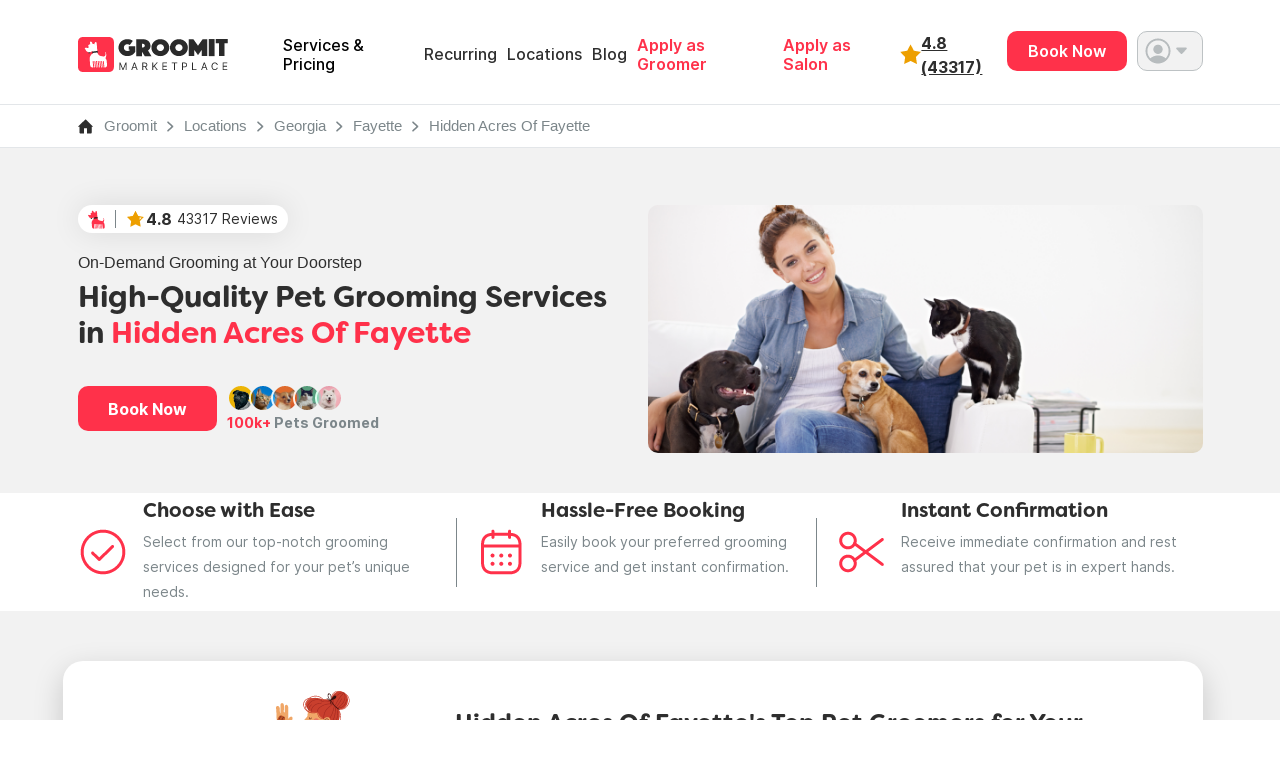

--- FILE ---
content_type: text/html; charset=UTF-8
request_url: https://www.groomit.me/georgia/fayette/pet-grooming-in-hidden-acres-of-fayette
body_size: 35206
content:
<!DOCTYPE html>
<html lang="en">
<head>
             <script type="application/ld+json">
        {
            "@context": "https://schema.org",
            "@type": "LocalBusiness",
            "name": "Groomit - Mobile Pet  Grooming/Groomers in Hidden Acres Of Fayette ",
                        "url": "https://www.groomit.me/georgia/fayette/pet-grooming-in-hidden-acres-of-fayette",
                        "logo": "https://www.groomit.me/v7/images/web_logo.svg",
            "image": "https://www.groomit.me/v7/images/web-logo.jpeg",
            "description": "Looking for expert mobile Pet groomers near you in Hidden Acres Of Fayette? Your search for mobile Pet grooming near me ends here. Enjoy same-day availability, instant booking, upfront pricing & a stress-free experience!",
            "telephone": "+1 888-396-7170",
            "priceRange": "$80 - $319 (Avg: $199.5)",
            "openingHours": "Mo-Su 00:00-23:59",
            "address": {
                "@type": "PostalAddress",
                "addressLocality": "Hidden Acres Of Fayette",
                "addressRegion": "Georgia",
                "addressCountry": "US"
            },
            "serviceArea": {
                "@type": "City",
                "name": "Hidden Acres Of Fayette"
            },
            "areaServed": {
                "@type": "City",
                "name": "Hidden Acres Of Fayette"
            }
        }
        </script>
        <script type="application/ld+json">
    {
      "@context": "https://schema.org/",
      "@type": "Product",
      "name": "Mobile Dog Grooming",
      "description": "My dog has never had a good grooming experience in the 10 years I’ve had her. This was her first one. Her groomer, Sylvia , was gentle and patient. My dog has not been groomed in at least a year and she looks beautiful. I will definitely ask Sylvia to groom her again.",
      "review": {
        "@type": "Review",
        "reviewRating": {
          "@type": "Rating",
          "ratingValue": 5,
          "bestRating": 5
        },
        "author": {
          "@type": "Person",
          "name": "Sylvia"
        }
      },
      "aggregateRating": {
          "@type": "AggregateRating",
          "ratingValue": 4.8,
          "reviewCount": 43318
        }
    }
  </script>
    <script type="application/ld+json">
        {
            "@context": "https://schema.org",
            "@type": "BreadcrumbList",
            "itemListElement": [
                {
                    "@type": "ListItem",
                    "position": 1,
                    "name": "Home",
                    "item": "https://www.groomit.me"
                },
                {
                    "@type": "ListItem",
                    "position": 2,
                    "name": "Locations",
                    "item": "https://www.groomit.me/location"
                },
                {
                    "@type": "ListItem",
                    "position": 3,
                    "name": "Georgia",
                    "item": "https://www.groomit.me/georgia"
                },
                            {
                    "@type": "ListItem",
                    "position": 4,
                    "name": "Fayette",
                    "item": "https://www.groomit.me/georgia/pet-grooming-fayette"
                },
                            {
                    "@type": "ListItem",
                    "position": 5,
                    "name": "Hidden Acres Of Fayette",
                    "item": "https://www.groomit.me/georgia/fayette/pet-grooming-in-hidden-acres-of-fayette"
                }
            
            ]
        }
    </script>
    
    <script type="application/ld+json">
      {
        "@context": "http://schema.org",
        "@type": "Service",
        "serviceType": "Pet & Dog Grooming",
        "url": "https://www.groomit.me/",
        "provider": {
          "@type": "Organization",
          "name": "GROOMIT",
          "url": "https://www.groomit.me/",
          "address": "1091 Yonkers Ave, Yonkers, NY 10704, United States",
          "email": "help@groomit.me",
          "telephone": "+18883967170",
          "logo": "https://www.groomit.me/v7/images/web-logo.svg",
          "image": "https://www.groomit.me/v7/images/web-logo.jpeg",
          "sameAs": [
            "https://www.facebook.com/groomitapp/",
          "https://www.instagram.com/groomitapp/",
            "https://twitter.com/groomitapp",
            "https://www.linkedin.com/company/groomitforpetsllc/",
            "https://en.wikipedia.org/wiki/Groomit"
          ],
          "foundingDate": "2016",
          "founders": [
            {
              "@type": "Person",
              "name": "Sohel Kapadia"
            },
            {
              "@type": "Person",
              "name": "Anna Zege"
            },
          {
              "@type": "Person",
              "name": "Lars Rissmann"
            },
          {
              "@type": "Person",
              "name": "Tino Patel"
            }
          ]
        }
      }
    </script>

     <!-- Required meta tags -->
    <meta charset="utf-8">
    <meta name="viewport" content="width=device-width, initial-scale=1">
    <!--Meta Tags-->
    <title>Pet Grooming in Hidden Acres Of Fayette | Trusted In-Home Groomers</title>
    <meta name="title" content="Pet Grooming in Hidden Acres Of Fayette | Trusted In-Home Groomers">
    <meta name="description" content="Book pet grooming in Hidden Acres Of Fayette with trusted, vetted groomers. Same-day slots, clear pricing, and in-home service for dogs and cats. Easy online booking.">
    <link rel="canonical" href="https://www.groomit.me/georgia/fayette/pet-grooming-in-hidden-acres-of-fayette">

    <!-- robots -->
    <meta name="robots" content="index, follow" />

    <!-- Open Graph / Facebook -->
    <meta property="og:type" content="website">
    <meta property="og:url" content="https://www.groomit.me/georgia/fayette/pet-grooming-in-hidden-acres-of-fayette">
    <meta property="og:title" content="Pet Grooming in Hidden Acres Of Fayette | Trusted In-Home Groomers">
    <meta property="og:description" content="Book pet grooming in Hidden Acres Of Fayette with trusted, vetted groomers. Same-day slots, clear pricing, and in-home service for dogs and cats. Easy online booking.">
    <meta property="og:image" content="https://www.groomit.me/v4/images/more-about-opportunity.jpg">
    <!-- Twitter -->
    <meta property="twitter:card" content="summary_large_image">
    <meta property="twitter:url" content="https://www.groomit.me/georgia/fayette/pet-grooming-in-hidden-acres-of-fayette">
    <meta property="twitter:title" content="Pet Grooming in Hidden Acres Of Fayette | Trusted In-Home Groomers">
    <meta property="twitter:description" content="Book pet grooming in Hidden Acres Of Fayette with trusted, vetted groomers. Same-day slots, clear pricing, and in-home service for dogs and cats. Easy online booking.">
    <meta property="twitter:image" content="https://www.groomit.me/v4/images/more-about-opportunity.jpg">

    <link rel="stylesheet" href="/css/all_top.css?v=01062026021103" />
    <link rel="stylesheet" href="https://use.typekit.net/kos6kan.css">
             <link rel="stylesheet" href="/css/all_top_general.css?v=01062026021103" />

         
     




    <!-- Custom styles for this template -->





    <meta name="p:domain_verify" content="76b6192626eab9089eda18fd19ae4a4b"/>

     <!-- Google tag (gtag.js) -->
         
     <script>

         window.dataLayer = window.dataLayer || [];
         window.dataLayer.push({'user_id': 'GUEST', 'email': 'GUEST'});

         // Google Tag Manager 6
         (function(w,d,s,l,i){w[l]=w[l]||[];w[l].push({'gtm.start':
                  new Date().getTime(),event:'gtm.js'});var f=d.getElementsByTagName(s)[0],
              j=d.createElement(s),dl=l!='dataLayer'?'&l='+l:'';j.async=true;j.src=
              'https://www.googletagmanager.com/gtm.js?id='+i+dl;f.parentNode.insertBefore(j,f);
          })(window,document,'script','dataLayer','GTM-TKX9ZHP');
     </script>

          <link rel="icon" type="image/png" href="/favicon-96x96.png" sizes="96x96" />
<link rel="icon" type="image/svg+xml" href="/favicon.svg" />
<link rel="shortcut icon" href="/favicon.ico" />
<link rel="apple-touch-icon" sizes="180x180" href="/apple-touch-icon.png" />
<meta name="apple-mobile-web-app-title" content="Groomit" />
<link rel="manifest" href="/site.webmanifest" />     <link rel="preload" as="image" href="/v7/images/banner/main-may-banner.webp" fetchpriority="high">
     <link rel="preload" as="image" href="/v7/images/banner/main-may-banner-sm.webp" fetchpriority="high">
</head>
<body class="d-flex flex-column h-100">

<!-- Google Tag Manager (noscript) -->
  <noscript><iframe src="https://www.googletagmanager.com/ns.html?id=GTM-TKX9ZHP"
  height="0" width="0" style="display:none;visibility:hidden"></iframe></noscript>
  <!-- End Google Tag Manager (noscript) -->

<div class="gr-download-bar  align-items-center justify-content-between d-none" style="height: 65px;">
  <div class="d-flex justify-content-start align-items-center gr-download-bar__left">
    <!-- <img class="gr-download-bar__logo" src="/v7/images/home/gr-download-bar__logo.png" loading="lazy" width="54" height="60" alt="Groomit Logo"/> -->
    <div class="d-flex flex-column justify-content-between">
      <!-- <h2 class="gr-download-bar__h2">Get the app</h2>  Easiest Way to Book Grooming
      <p class="gr-download-bar__p">On-Demand Grooming, <br>Hassle-Free Booking</p> -->
      <h2 class="gr-download-bar__h2">The Fastest,</h2>
      <p class="gr-download-bar__p">Easiest Way to Book Grooming</p>
    </div>
  </div>
  <div class="d-flex justofy-content-end gr-download-bar__right">
    <button class="gr-download-bar__button" onclick="window.open('/download-groomit-app', '_blank')">Get App</button>
    
    <button class="gr-download-bar__close" id="close-top-bar">
      <img src="/v7/images/home/close.png" loading="lazy" width="23" height="22" alt="Close"/>
    </button>
  </div>
</div>
<style>
    @media (max-width: 768px) {
      body, html {
      overflow-x: clip;
      }
    }
</style>
 
<nav class="navbar navbar-expand-lg sticky-top bg-white pb-0" id="navbarGroo">
  <div class="container-fluid container-fluidNav d-flex align-items-center">
    <div class="container container-header w-100 ">

      <div class="align-items-center d-flex flex-row-reverse justify-content-between w-100 d-lg-none">
        <div class="align-items-center d-flex gap-4 justify-content-between">
            <div class="align-items-center d-flex gap-2 w-100">
                <img src="/v7/images/webapp/icons/star-a.svg" width="21" height="21" alt="Star"/>
              <a href="/reviews">
                      
                      <div class="ff-inter-bold fs-16-h4">
                          
                          4.8

                          
                          
                                                        (43317)
                                                </div>
                  </a>


            </div>
            <button class="navbar-toggler navbar-toggler-mobile" type="button" data-bs-toggle="collapse" data-bs-target="#navbarSupportedContent" aria-controls="navbarSupportedContent" aria-expanded="false" aria-label="Toggle navigation">
              <span class="navbar-toggler-icon"></span>
            </button>
        </div>
        <a class="d-lg-none m-0 nav-logo-mobile navbar-brand" href="/" >
          <img class="lazyload" src="/v7/images/home/groomit-logo.svg" width="150" height="49" alt="Groomit.me Logo"/>
        </a>
        <!-- <ul class="navbar-nav d-lg-none groomit__dropdownCont">
          <li class="nav-item dropdown groomit__dropdown">
            <a class="nav-link dropdown-toggle dropdown-toggle--mb" href="#" role="button" data-bs-toggle="dropdown" aria-expanded="false">
                                
          <img class="imagethum__75 mr-3-px object-fit-cover rounded-pill" 
              src="
                                        /v7/images/icons/profile-circle.svg
                                " width="30" height="30"
              alt="Profile" />
                 <img class="img-fluid " src="/v7/images/icons/polygon.svg" width="11" height="7" alt=""/>
            </a>
                
            <ul class="dropdown-menu groomit__dropdown-menu">
                          <li><a class="dropdown-item groomit__dropdown-menu__a" href="/user/log-in"><span class="d-flex align-items-center"><img class="img-fluid me-2" src="/v7/images/icons/user-log-in.svg" alt="Log In"/> Log in</span> <img class="img-fluid " src="/v7/images/icons/arrow-r-grey.svg" alt=""/></a></li>
              <li><hr class="dropdown-divider"></li>
              <li><a class="dropdown-item groomit__dropdown-menu__a" href="/user/signup"><span class="d-flex align-items-center"><img class="img-fluid me-2" src="/v7/images/icons/user-add.svg" alt="Sign Up"/> Sign Up</span> <img class="img-fluid " src="/v7/images/icons/arrow-r-grey.svg" alt=""/></a></li>
                        </ul>
          </li>
        </ul> -->
      </div>      
          
      <div class="collapse navbar-collapse w-100 justify-content-between" id="navbarSupportedContent">
        <div class="d-flex">
        <a class="navbar-brand d-none d-lg-flex" href="/" style="margin-right:50px;">
          <img loading="lazy" class="lazyloaded" src="/v7/images/home/groomit-logo.svg" data-src="/v7/images/home/groomit-logo.svg" width="150" height="49" />

          

































        </a>
        <ul class="navbar-nav me-auto mb-2 mb-lg-0 align-items-center w-100 gap-4">
          <li class="nav-item  d-flex d-lg-none w-100 justify-content-between ">
            <div class="d-flex">
                <h2 class="groomit__h2 groomit__h2--inMenu">In-Home &amp; Mobile <br>Pet Grooming </h2>
            </div>  
            <div class="d-flex ml-auto">
              <button class="groomit__button d-inline-block services-available__bookButton me-2"  onclick="window.location.href='/guest/download-app';">
                Book Now
              </button>
            </div> 
          </li>

          <li class="nav-item">
            <a class="nav-link groomit__a groomit__a--navLink active" aria-current="page" href="/pet-grooming-prices">Services & Pricing</a>
          </li>
          <!-- <li class="groomit__divider--verticalCont"><div class="groomit__divider--vertical"></div></li> -->
          <li class="nav-item">
            <a class="nav-link groomit__a groomit__a--navLink" aria-current="page" href="/recurring-booking">Recurring</a>
          </li>
          <!-- <li class="groomit__divider--verticalCont"><div class="groomit__divider--vertical"></div></li> -->
          
          <li class="nav-item">
            <a class="nav-link groomit__a groomit__a--navLink" aria-current="page" href="/location">Locations</a>
          </li>
          <!-- <li class="groomit__divider--verticalCont"><div class="groomit__divider--vertical"></div></li> -->
          <li class="nav-item">
            <a class="nav-link groomit__a groomit__a--navLink" target="_blank" aria-current="page" href="https://blog.groomit.me/">Blog</a>
          </li>
          
                        <li class="nav-item d-md-none d-block">
                  <a class="nav-link groomit__a groomit__a--navLink" href="/user/log-in">Log In</a>
              </li>
              <li class="nav-item d-md-none d-block">
                  <a class="nav-link groomit__a groomit__a--navLink" href="/guest/signup/start">Sign Up</a>
              </li>
                    <!-- <li class="groomit__divider--verticalCont"><div class="groomit__divider--vertical"></div></li> -->
          <li class="nav-item">
            <a class="nav-link groomit__a groomit__a--navLink groomit__colorRed" target="_blank" aria-current="page" href="/dog-groomer-jobs">Apply as Groomer</a>
          </li>
          <li class="nav-item">
            <a class="nav-link groomit__a groomit__a--navLink groomit__colorRed" target="_blank" aria-current="page" href="/salon-groom">Apply as Salon</a>
          </li>
        </ul>
        </div>
        <div class="d-flex cont-menu-log-prof gap-5">
          <div class="align-items-center d-flex gap-2 w-100">
              <img src="/v7/images/webapp/icons/star-a.svg" width="21" height="21" alt="Star"/>
              <a href="/reviews" >
                                    <div class="ff-inter-bold fs-16-h4">4.8 (43317)</div>
              </a>
          </div>
          <ul class="navbar-nav d-none d-lg-flex groomit__dropdownCont">
            <li class="nav-item" style="margin-right: 5px;">
              <button class="groomit__button d-inline-block services-available__bookButton me-2" onclick="window.location.href='/guest/booking/start';">
                Book Now
              </button>
            </li>
            <li class="nav-item dropdown groomit__dropdown">
              <a class="nav-link dropdown-toggle" href="#" role="button" data-bs-toggle="dropdown" aria-expanded="false">
                                      
            <img class="imagethum__75 mr-3-px object-fit-cover rounded-pill" 
                src="
                                            /v7/images/icons/profile-circle.svg
                                    " width="30" height="30"
                alt="Profile" />
                  <img class="img-fluid " src="/v7/images/icons/polygon.svg" width="11" height="7" alt=""/>
              </a>
    
              <ul class="dropdown-menu groomit__dropdown-menu">
                              <li><a class="dropdown-item groomit__dropdown-menu__a" href="/user/log-in"><span class="d-flex align-items-center"><img class="img-fluid me-2" src="/v7/images/icons/user-log-in.svg" alt="Log In"/> Log in</span> <img class="img-fluid " src="/v7/images/icons/arrow-r-grey.svg" alt=""/></a></li>
                <li><hr class="dropdown-divider"></li>
                <li><a class="dropdown-item groomit__dropdown-menu__a" href="/user/signup"><span class="d-flex align-items-center"><img class="img-fluid me-2" src="/v7/images/icons/user-add.svg" alt="Sign Up"/> Sign Up</span> <img class="img-fluid " src="/v7/images/icons/arrow-r-grey.svg" alt=""/></a></li>
                            </ul>
            </li>
          </ul>
        </div>
      </div>

    </div>
  </div>
          
</nav>

<script>
  document.addEventListener("DOMContentLoaded", function () {
    const navbarCollapse = document.querySelector(".navbar-collapse");
    const navbarToggler = document.querySelector(".navbar-toggler");

    // Close navbar when user scrolls
    window.addEventListener("scroll", () => {
      if (navbarCollapse.classList.contains("show")) {
        navbarToggler.click();
      }
    });
  });
</script>
 


    <link rel="stylesheet" href="/v7/css/groomit/groomit_areas.css">
<!-- breadcrumb start -->
<div class="container-fluid breadcrumb-border">
    <div class="container">
        <ul class="nav py-3">
            <li class="pe-3"><a href="/"><img src="/v7/images/areas/breadcrumb-home.svg" alt="Home Icon" /></a></li>
            <li><a href="/" class="ff-inter-regular font-drak-gray fs-4 text-decoration-none">Groomit</a></li>
            <li><a href="/location" class="ff-inter-regular font-drak-gray fs-4 text-decoration-none">Locations</a>
            </li>
            <li><a href="/pet-grooming-georgia"
                    class="ff-inter-regular font-drak-gray fs-4 text-decoration-none">Georgia</a>
            </li>
            <li><a href="/georgia/pet-grooming-fayette"
                    class="ff-inter-regular font-drak-gray fs-4 text-decoration-none">Fayette</a>
            </li>
            <li>
                <a href="/georgia/fayette/pet-grooming-in-hidden-acres-of-fayette"
                    class="ff-inter-regular font-drak-gray fs-4 text-decoration-none">Hidden Acres Of Fayette</a>
            </li>
        </ul>
    </div>
</div>
<!-- breadcrumb end -->

<div class="container-fluid  BannerArea--bg-color ps-md-0">
    <section class="container">
        <div class="row">
            <div class="col-md-6 col-12 pr-0 align-content-center">
                <div class="mb-20-px w-100">
                    <div class="groomit__contReviewsBadge">
    <a class="groomit__contReviewsBadge__a" href="/reviews" title="Go to reviews page">
        <div class="d-flex align-items-center h-100">
            <img class="gr-download-bar__logo" src="/v7/images/home/groomit__contReviewsBadge_groomit-logo.png" loading="lazy" width="17" height="19" alt="Groomit Reviews"/>
            <div class="groomit__contReviewsBadge__divider"></div>

            <img class="mr-1-px" src="/v7/images/home/star-rating.png" loading="lazy" width="19" height="19" alt="Ratings"/>
            <!-- Placeholder for values; will be updated dynamically -->
            <p class="groomit__contReviewsBadge__p reviewRating" id='reviewRating'><b>-            </b></p>
            <p class="groomit__contReviewsBadge__p reviewsCount" id="reviewsCount">- Reviews</p>
        </div>
    </a>
</div>
 
                </div>
                                                            <h4 class="ff-inter-regular fs-16-h4 text-left">On-Demand Grooming at Your Doorstep</h4>
                        <h1 class="ff-filson-bold fs-30-h1 text-left mt-md-3 mb-md-0 mt-3 mb-4">
                                                            High-Quality Pet Grooming Services <br class="d-md-block d-none" />in <span class="font-red ">Hidden Acres Of Fayette</span>
                                                    </h1>
                    
                
                <div class="align-items-center d-md-flex mt-4 mt-md-5 d-md-block d-none">
                    <button class="bg-red border-0 red_button px-5" role="button"
                        onclick="window.location.href='/guest/booking/start';">Book Now</button>
                    <div class="ms-md-3">
                        <img src="/v7/images/icons/cat-dog-bundle.svg" alt="Cat Image">
                        <div class="fs-14-h5 ff-inter-bold font-drak-gray"><span class="font-red">100k+</span>
                            Pets Groomed</div>
                    </div>
                </div>

            </div>
                                                <div class="col-md-6 col-12 d-flex justify-content-end position-relative">
                        <img src="/v7/images/areas/city-banner-new.png" alt="Trusted Pet Grooming Services and Best Pet Groomers in Hidden Acres Of Fayette"
                            class="object-fit-lg-cover rounded-4 w-100" />
                            
                    </div>

                    <div class="align-items-center mt-md-5 mt-4 d-md-none d-flex row">
                        <div class="col-7">
                            <button class="bg-red border-0 red_button px-5 w-100"
                                onclick="window.location.href='/guest/booking/start';">Book
                                Now</button>
                        </div>
                        <div class="col-5 text-left">
                            <div class="ms-md-2">
                                <img src="/v7/images/icons/cat-dog-bundle.svg" alt="Cat Image">
                                <div class="fs-14-h5 ff-inter-bold font-drak-gray"> <span class="font-red">100k+</span> Pets
                                    Groomed</div>
                            </div>
                        </div>
                    </div>
                    <div class="d-md-none w-100 cont-3-steps-for-city-mb">
                        <div class="container-fluid container-fluid--steps3 container-fluid--steps3-city">
    <div class="container">
        <section class="steps3 d-flex align-items-center w-100 ">
            <div class="row w-100">
                <div class="col-sm-12">
                    <div class="d-flex align-items-cener justify-content-between steps3__all">
                        <div class="d-flex align-items-cener justify-content-between steps3__each">
                            <div class="d-flex align-items-cener justify-content-between steps3__iconCont">
                                <img class="img-fluid groomit__steps3-icon" src="/v7/images/icons/pick-it.svg" width="51" height="51" alt="Groomit at Forbes"/>
                            </div>
                            <div class="d-flex align-items-cener flex-column steps3__textCont">
                                                                    <h4 class="ff-filson-bold fs-20-h3">Choose with Ease </h4>
                                    <p class="groomit__p groomit__p--small">Select from our top-notch grooming services designed for your pet’s unique needs.</p>
                                                            </div>
                        </div>

                        <div class="divider-mob"></div>

                        <div class="groomit__divider--vertical groomit__divider--vertical--steps3"></div>

                        <div class="d-flex align-items-cener justify-content-between steps3__each">
                            <div class="d-flex align-items-cener justify-content-between steps3__iconCont">
                                <img class="img-fluid groomit__steps3-icon" src="/v7/images/icons/book-it.svg" width="51" height="51" alt="Groomit at Forbes"/>
                            </div>
                            <div class="d-flex align-items-cener flex-column steps3__textCont">
                                                                    <h4 class="ff-filson-bold fs-20-h3">Hassle-Free Booking</h4>
                                    <p class="groomit__p groomit__p--small">Easily book your preferred grooming service and get instant confirmation.</p>
                                                            </div>
                        </div>

                        <div class="divider-mob"></div>
                        <div class="groomit__divider--vertical groomit__divider--vertical--steps3"></div>

                        <div class="d-flex align-items-cener justify-content-between steps3__each">
                            <div class="d-flex align-items-cener justify-content-between steps3__iconCont">
                                <img class="img-fluid groomit__steps3-icon" src="/v7/images/icons/groom-it.svg" width="51" height="51" alt="Groomit at Forbes"/>
                            </div>
                            <div class="d-flex align-items-cener flex-column steps3__textCont">
                                                                    <h4 class="ff-filson-bold fs-20-h3">Instant Confirmation</h4>
                                    <p class="groomit__p groomit__p--small">Receive immediate confirmation and rest assured that your pet is in expert hands.</p>
                                    
                            </div>
                        </div>
                    </div>
                </div>
            </div>
        </section>
    </div>
</div>                    </div>
                    <div class="col-12 col-md-7 pt-4 text-left d-md-none">
                        <div class="col-md-7 col-12 text-left">
                            <h2 class="fs-24-h2 ff-filson-bold mt-md-2 mt-2">
                                                                    Hidden Acres Of Fayette's Top Pet Groomers for Your Pets
                                                            </h2>
                            <div class="ff-inter-regular fs-16-h4 mt-3 mt-md-3 lh-base pb-4">
                                At Groomit, we redefine convenience in pet grooming. With our on-demand service, transparent
                                upfront pricing, and instant booking, we bring the salon to your doorstep.
                                Our expert mobile pet groomers near you in Hidden Acres Of Fayette
                                provide the highest level of care, ensuring that all breeds and pet types receive the tailored
                                attention they deserve. Say goodbye to waiting and hello to same-day availability - because at
                                Groomit, your pet's well-being comes first.
                            </div>
                        </div>
                    </div>

                
            

             
        </div>


    </section>

    
    <div class="d-md-flex d-none w-100">
        <div class="container-fluid container-fluid--steps3 container-fluid--steps3-city">
    <div class="container">
        <section class="steps3 d-flex align-items-center w-100 ">
            <div class="row w-100">
                <div class="col-sm-12">
                    <div class="d-flex align-items-cener justify-content-between steps3__all">
                        <div class="d-flex align-items-cener justify-content-between steps3__each">
                            <div class="d-flex align-items-cener justify-content-between steps3__iconCont">
                                <img class="img-fluid groomit__steps3-icon" src="/v7/images/icons/pick-it.svg" width="51" height="51" alt="Groomit at Forbes"/>
                            </div>
                            <div class="d-flex align-items-cener flex-column steps3__textCont">
                                                                    <h4 class="ff-filson-bold fs-20-h3">Choose with Ease </h4>
                                    <p class="groomit__p groomit__p--small">Select from our top-notch grooming services designed for your pet’s unique needs.</p>
                                                            </div>
                        </div>

                        <div class="divider-mob"></div>

                        <div class="groomit__divider--vertical groomit__divider--vertical--steps3"></div>

                        <div class="d-flex align-items-cener justify-content-between steps3__each">
                            <div class="d-flex align-items-cener justify-content-between steps3__iconCont">
                                <img class="img-fluid groomit__steps3-icon" src="/v7/images/icons/book-it.svg" width="51" height="51" alt="Groomit at Forbes"/>
                            </div>
                            <div class="d-flex align-items-cener flex-column steps3__textCont">
                                                                    <h4 class="ff-filson-bold fs-20-h3">Hassle-Free Booking</h4>
                                    <p class="groomit__p groomit__p--small">Easily book your preferred grooming service and get instant confirmation.</p>
                                                            </div>
                        </div>

                        <div class="divider-mob"></div>
                        <div class="groomit__divider--vertical groomit__divider--vertical--steps3"></div>

                        <div class="d-flex align-items-cener justify-content-between steps3__each">
                            <div class="d-flex align-items-cener justify-content-between steps3__iconCont">
                                <img class="img-fluid groomit__steps3-icon" src="/v7/images/icons/groom-it.svg" width="51" height="51" alt="Groomit at Forbes"/>
                            </div>
                            <div class="d-flex align-items-cener flex-column steps3__textCont">
                                                                    <h4 class="ff-filson-bold fs-20-h3">Instant Confirmation</h4>
                                    <p class="groomit__p groomit__p--small">Receive immediate confirmation and rest assured that your pet is in expert hands.</p>
                                    
                            </div>
                        </div>
                    </div>
                </div>
            </div>
        </section>
    </div>
</div>    </div>
</div>

<!-- End main banner -->

<section class="container">
    <div class="row">
        
                                    <!-- <div class="col-md-7 offset-md-1 col-12 mt-5 pt-md-5"> -->
                <div
                    class="row bg-white shadow-lg rounded-5 py-md-5 pb-md-4 p-4 mt-nt-70 mt-nt-60 city-content-box d-md-flex d-none">
                    <div class="col-md-3 offset-md-1 col-12 text-center d-none d-md-block">
                        <img src="/v7/images/get-ready.svg" class="w-100 pe-md-5 cat-image-sm mt-md-0 mt-3" alt="Cat Dog">
                    </div>
                    <div class="col-md-7 col-12">
                        <h2 class="fs-24-h2 ff-filson-bold mt-md-2 mt-2">
                                                            Hidden Acres Of Fayette's Top Pet Groomers for Your Pets
                                                    </h2>
                        <div class="ff-inter-regular fs-16-h4 mt-3 mt-md-3 lh-base pb-4">
                            At Groomit, we redefine convenience in pet grooming. With our on-demand service, transparent
                            upfront pricing, and instant booking, we bring the salon to your doorstep.
                            Our expert mobile pet groomers near you in Hidden Acres Of Fayette provide
                            the highest level of care, ensuring that all breeds and pet types receive the tailored
                            attention they deserve. Say goodbye to waiting and hello to same-day availability - because at
                            Groomit, your pet's well-being comes first.
                        </div>
                    </div>
                </div>




                    
        <div
            class="mt-md-5 pe-0 ps-3 row pb-5 flex-lg-row d-flex flex-column-reverse">
            <div class="col-md-6 col-12 ps-md-0 mt-md-5 pt-md-5">
                <div class=" white_box_shadow rounded-5 p-4">
                    <div><img src="/v7/images/areas/same-day-available.svg" class="width-80px"
                            alt="Same Day availability" /></div>
                    <h3 class="fs-20-h3 ff-inter-bold pt-2">Same-Day Pet Grooming</h3>
                    <div class="ff-inter-regular fs-16-h4 pt-2">
                        Groomit offers the most flexible scheduling in the industry.
                        Book an appointment just a few hours in advance for last-minute or emergency grooming needs.
                        Until
                        your groomer is confirmed, your funds are fully refundable. Our groomers come to you, providing
                        seamless and transparent service through our app or website. No need to communicate—just book
                        and
                        relax. Get the grooming you need, when and where you want it, with Groomit.
                    </div>

                    <button class="red_button px-5 mt-md-5 mt-4 button-w100"
                        onclick="window.location.href='/guest/booking/start';">Book Appointment</button>
                </div>
            </div>

            <div class="col-md-5 offset-md-1 col-12 mt-md-5 pb-4 mt-nt-60 ">
                <div class="bg-white rounded-5 shadow-lg p-md-5 ps-4 pe-4 pt-4 pb-5">
                    <h4 class="font-drak-gray fs-16-h4 ff-inter-regular">Explore</h4>

                    <h3 class="ff-filson-bold fs-24-h2">
                    Pet 
                                        Grooming Prices in Hidden Acres Of Fayette</h3>
                    
                    <input title="Address" type="hidden" name="address1" id="address1" value="">
                    <input title="City" type="hidden" name="city" id="city" value="">
                    <input title="State" type="hidden" name="state" id="state" value="">
                    <input title="Zip" type="text" name="zip" id="zip" value="" style="display:none">
                    <input title="Pet Type" type="hidden" id="pet_type" value="dog">
                    <input title="Pet Size" type="hidden" name="pet_size" id="pet_size" value="">
                    <ul class="nav mb-4 mt-3 cont-explore-packages__buttons border-bottom" id="pills-tab"
                        role="tablist">
                        <button class="active  pb-3 ff-inter-bold px-0 selectDog d-flex align-items-center bg-white"
                            id="pills-home-tab" data-bs-toggle="pill" data-bs-target="#pills-home" type="button"
                            role="tab" aria-controls="pills-home" aria-selected="true">
                            <img src="/v7/images/areas/dog-icon.svg" height="26" width="26" alt="Dog Icon"
                                class="img-inactive me-2" />
                            <img src="/v7/images/areas/dog-icon-hover.svg" height="26" width="26" alt="Dog Icon"
                                class="img-active me-2" />
                            Dog(s)
                        </button>

                        <button class="pb-3 px-0 ms-4 ff-inter-bold selectCat d-flex align-items-center bg-white"
                            id="pills-profile-tab" data-bs-toggle="pill" data-bs-target="#pills-profile" type="button"
                            role="tab" aria-controls="pills-profile" aria-selected="false">
                            <img src="/v7/images/areas/cat-icon.svg" height="26" width="26" alt="Dog Icon"
                                class="img-inactive me-2" />
                            <img src="/v7/images/areas/cat-icon-hover.svg" height="26" width="26" alt="Dog Icon"
                                class="img-active me-2" />
                            Cat(s)
                        </button>

                    </ul>

                    <div class="border-gray1px rounded-4 p-3 mt-3 d-flex justify-content-between align-items-center">
                        <input title="Service Address or Zip-Code" placeholder="Enter Service Address OR Zip-Code"
                            class="ff-inter-regular fs-4 shadow-none focus-ring mx-2 w-100 border-0" id="pac-input"
                            name="pac-input" />
                        
                            <img src="/v7/images/areas/location-red.svg" alt="Location Icon" />
                            
                    </div>
                    <div class="tab-content" id="pills-tabContent">
                        <div class="tab-pane fade show active" id="pills-home" role="tabpanel"
                            aria-labelledby="pills-home-tab">
                            <div class="row pe-0">
                                <div class="col-md-7 col-12 border__selectbox">
                                    <!-- <div class="border border-gray rounded-pill p-3 mt-3 d-flex justify-content-between"> -->
                                    <div class="mt-3">
                                        <select title="breed"
                                            class="breed-pet-dog border-0 ff-inter-regular focus-ring font-drak-gray fs-4 mx-2 py-1 shadow-none w-100"
                                            type="text" name="breed" id="breed" onchange="change_breed()">
                                            <option value='' ></option><option value='1001' >Affenhuahua</option><option value='1002' >Affenpinscher</option><option value='1003' >Affenpoo</option><option value='1004' >Affenshire</option><option value='1005' >Afghan Hound</option><option value='1006' >Aidi</option><option value='1007' >Airedale Terrier</option><option value='1008' >Airedoodle</option><option value='1009' >Akita</option><option value='1010' >Alano Espanol</option><option value='1011' >Alapahapa Blue Blood Bulldog</option><option value='1012' >Alaskan Husky</option><option value='1013' >Alaskan Malamute</option><option value='1014' >Alpine Dachsbracke</option><option value='1015' >American Akita</option><option value='1016' >American Bulldog</option><option value='1017' >American Cocker Spaniel</option><option value='1018' >American English Coonhound</option><option value='1019' >American Eskimo Dog - Miniature</option><option value='1020' >American Eskimo Dog - Standard</option><option value='1021' >American Eskimo Dog - Toy</option><option value='1022' >American Foxhound</option><option value='1023' >American Golden Retriever</option><option value='1024' >American Shepherd</option><option value='1025' >American Staffordshire Terrier</option><option value='1026' >American Water Spaniel</option><option value='1027' >Amstaff</option><option value='1028' >Anatolian Shepherd</option><option value='1029' >Angl-Francais De Petite Venerie</option><option value='1030' >Appenzeller Sennenhund</option><option value='1031' >Arieg Pointer</option><option value='1032' >Ariegeois</option><option value='1033' >Artois Hound</option><option value='1034' >Aussiedoodle</option><option value='1035' >Aussiepom</option><option value='1036' >Aussiepoo</option><option value='1037' >Austrailian Terrier</option><option value='1038' >Australian Bulldog</option><option value='1039' >Australian Cattle Dog</option><option value='1040' >Australian Kelpie</option><option value='1041' >Australian Shepherd</option><option value='1042' >Australian Silky Terrier</option><option value='1043' >Australian Stumpy Tail Cattle Dog</option><option value='1044' >Australian Terrier</option><option value='1045' >Austrian Black And Tan Hound</option><option value='1046' >Austrian Pinscher</option><option value='1047' >Auvergne Pointer</option><option value='1048' >Azawakh</option><option value='1049' >Barak Hound</option><option value='1050' >Barbet</option><option value='1051' >Basenji</option><option value='1052' >Basset Artesien Normand</option><option value='1053' >Basset Fauve De Bretagne</option><option value='1054' >Basset Hound</option><option value='1055' >Bassetoodle</option><option value='1056' >Bavarian Mountain Hound</option><option value='1057' >Beagle</option><option value='1058' >Beagle Harrier</option><option value='1059' >Bearded Collie</option><option value='1060' >Beauceron</option><option value='1061' >Bedlington Terrier</option><option value='1062' >Belgian Doodle</option><option value='1063' >Belgian Malinois</option><option value='1064' >Belgian Shepherd - Longhair</option><option value='1065' >Belgian Shepherd - Shorthair</option><option value='1066' >Belgian Tervuren</option><option value='1067' >Bergamasco Shepherd - Corded</option><option value='1068' >Bergamasco Shepherd - Rough-Coated But Not Corded</option><option value='1069' >Bergamesco</option><option value='1070' >Berger Blanc Suisse</option><option value='1071' >Berger De Picardie</option><option value='1072' >Bernedoodle</option><option value='1073' >Bernese Mountain Dog</option><option value='1074' >Bichon Frise</option><option value='1075' >Bidoodle</option><option value='1633' >Biewer Terrier</option><option value='1076' >Billy</option><option value='1077' >Black And Tan Coonhound</option><option value='1078' >Black Norwegian Elkhound</option><option value='1079' >Black Russian Terrier</option><option value='1080' >Bloodhound</option><option value='1081' >Blue Heeler</option><option value='1082' >Blue Picardy Spaniel</option><option value='1083' >Blue Tick Coonhound</option><option value='1084' >Blue Tick Hound</option><option value='1085' >BoChi</option><option value='1086' >Bohemian Shepherd</option><option value='1087' >Bolo-Chi</option><option value='1088' >Bolognese</option><option value='1089' >Bolonoodle</option><option value='1090' >Boodle</option><option value='1091' >Border Collie</option><option value='1092' >Border Terrier</option><option value='1093' >Bordoodle</option><option value='1094' >Borkie</option><option value='1095' >Borzoi</option><option value='1096' >Bosnian Broken-Haired Hound</option><option value='1097' >Bossypoo</option><option value='1098' >Boston Malterrier</option><option value='1099' >Boston Terrier</option><option value='1100' >Boston Yorkie</option><option value='1101' >Bouvier des Ardennes</option><option value='1102' >Bouvier des Flandres</option><option value='1103' >Boxer</option><option value='1104' >Boxerdoodle</option><option value='1105' >Bracco</option><option value='1106' >Braque Du Bourbonnais</option><option value='1107' >Braque Francais Gascogne</option><option value='1108' >Braque Francais Pyrenean</option><option value='1109' >Braque Saint-Germain</option><option value='1110' >Brazilian Terrier</option><option value='1111' >Briard</option><option value='1112' >Briquet Griffon Vendeen</option><option value='1113' >Brittany</option><option value='1114' >Broholmer</option><option value='1115' >Brussels Griffon</option><option value='1116' >Bucovina Shepherd</option><option value='1117' >Bull Terrier</option><option value='1118' >Bulldog - Continental</option><option value='1119' >Bulldog - French</option><option value='1120' >Bullmastif</option><option value='1121' >Bullmation</option><option value='1122' >Ca De Bou</option><option value='1123' >Cadoodle</option><option value='1124' >Cairn Terrier</option><option value='1125' >Cairnoodle</option><option value='1126' >Caltese</option><option value='1127' >Canaan Dog</option><option value='1128' >Canadian Eskimo Dog</option><option value='1129' >Canadian Golden Retriever</option><option value='1130' >Cane Corso</option><option value='1131' >Canoodle</option><option value='1132' >Cardigan Welsh Corgi</option><option value='1133' >Carkie</option><option value='1634' >Carolina dog - dingo</option><option value='1134' >Carpathian Shepherd</option><option value='1135' >Catahoula Bulldog</option><option value='1136' >Catalan Sheepdog</option><option value='1137' >Caucasian Shepherd</option><option value='1138' >Cavachon</option><option value='1139' >Cavalier King Charles Spaniel</option><option value='1140' >Cavamalt</option><option value='1141' >Cavapoo</option><option value='1142' >Central Asian Shepherd Dog</option><option value='1143' >Cerro Largo Dog</option><option value='1144' >Cesky Fousek</option><option value='1145' >Cesky Terrier</option><option value='1146' >Chat Terrier</option><option value='1147' >Cheagle</option><option value='1148' >Cheenese</option><option value='1149' >Chesapeake Bay Retriever</option><option value='1150' >Chi Chi</option><option value='1151' >Chi Chon</option><option value='1152' >Chi Spaniel</option><option value='1153' >Chi-Apso</option><option value='1154' >Chihuahua</option><option value='1155' >Chinese Crested</option><option value='1156' >Chinese Crested - Powderpuff</option><option value='1157' >Chion</option><option value='1158' >Chipin</option><option value='1159' >Chipoo</option><option value='1160' >Chiweenie - Longhair</option><option value='1161' >Chiweenie - Shorthair</option><option value='1162' >Chiweenie - Wirehair</option><option value='1163' >Chizer</option><option value='1164' >Choodle</option><option value='1165' >Chorgie</option><option value='1166' >Chorkie</option><option value='1167' >Chow Chow</option><option value='1168' >Chowsky</option><option value='1169' >Chug</option><option value='1170' >Chusky</option><option value='1171' >Cimarron Creole</option><option value='1172' >Cimarron Uruguayo</option><option value='1173' >Cirneco Delletna</option><option value='1174' >Clumber Spaniel</option><option value='1175' >Cockapoo</option><option value='1176' >Continental Bulldog</option><option value='1177' >Coonhound - Black And Tan</option><option value='1178' >Corgi Yorkie</option><option value='1179' >Corgidoodle</option><option value='1180' >Corgidor</option><option value='1182' >Corgipoo</option><option value='1183' >Corkie</option><option value='1184' >Coton De Tulear</option><option value='1185' >Cotonshire</option><option value='1186' >Croatian Sheepdog</option><option value='1187' >Crustie</option><option value='1188' >Curly Coated Retriever</option><option value='1189' >Czechoslovakian Wolfdog</option><option value='1190' >Dalmadoodle</option><option value='1191' >Dalmador</option><option value='1192' >Dalmatian</option><option value='1193' >Dandie Dinmont Terrier</option><option value='1194' >DanishDSwedish Farmdog</option><option value='1195' >Deerhound</option><option value='1196' >Doberdoodle</option><option value='1197' >Dobermann</option><option value='1198' >Docker - Longhair</option><option value='1199' >Docker - Shorthair</option><option value='1200' >Dogo Argentino</option><option value='1201' >Dogue De Bordeaux</option><option value='1202' >Dorkie</option><option value='1203' >Doxiepoo - Wirehaired</option><option value='1204' >Doxiepoo</option><option value='1205' >Drentsche Partijshond</option><option value='1206' >Drever</option><option value='1207' >Dutch Shepherd - Longhair</option><option value='1208' >Dutch Shepherd - Shorthair</option><option value='1209' >Dutch Smoushond</option><option value='1210' >East Siberian Laika</option><option value='1211' >Elkhound - Norwegian</option><option value='1212' >Elkhound - Swedish</option><option value='1213' >English Bulldog</option><option value='1214' >English Cocker Spaniel</option><option value='1215' >English Foxhound</option><option value='1216' >English Golden Retriever</option><option value='1217' >English Mastiff</option><option value='1218' >English Pointer</option><option value='1219' >English Setter</option><option value='1220' >English Shepherd</option><option value='1221' >English Springer Spaniel</option><option value='1222' >English Toy Spaniel</option><option value='1223' >English Toy Terrier</option><option value='1224' >Entlebucher Mountain Dog</option><option value='1225' >Eskipoo</option><option value='1226' >Estonian Hound</option><option value='1227' >Estrela Mountain Dog</option><option value='1228' >Eurasier</option><option value='1229' >Fawn Brittany Griffon</option><option value='1230' >Feist</option><option value='1231' >Field Spaniel</option><option value='1232' >Fila Brasileiro</option><option value='1233' >Finnish Hound</option><option value='1234' >Finnish Lapphund</option><option value='1235' >Finnish Spitz</option><option value='1236' >Flandoodle</option><option value='1237' >Flat Coated Retriever</option><option value='1238' >Foodle</option><option value='1239' >Formosan Mountain Dog</option><option value='1240' >Fox Terrier - Smooth-Coated</option><option value='1241' >Fox Terrier - Wirehaired</option><option value='1242' >Foxhound - American</option><option value='1243' >Foxhound - English</option><option value='1244' >French Bulldog</option><option value='1245' >French Bulldoodle</option><option value='1246' >French Bullhuahua</option><option value='1247' >French Spaniel</option><option value='1248' >French Tricolour Hound</option><option value='1249' >French White And Black Hound</option><option value='1250' >Frenchton</option><option value='1251' >Frisian Water Dog</option><option value='1252' >Frorkie</option><option value='1253' >Frug</option><option value='1254' >Gascon Saintongeois</option><option value='1255' >Gazelle Hound - Longhair</option><option value='1256' >Gazelle Hound - Shorthair</option><option value='1257' >Gerberian Shepsky</option><option value='1258' >German Hound</option><option value='1259' >German Longhaired Pointer</option><option value='1260' >German Pinscher</option><option value='1261' >German Roughhaired Pointer</option><option value='1262' >German Shepherd</option><option value='1263' >German Shorthaired Pointer</option><option value='1264' >German Spaniel</option><option value='1265' >German Spitz</option><option value='1266' >German Wirehaired Pointer</option><option value='1267' >German Yorkie Shepherd</option><option value='1268' >Giant Schnauzer</option><option value='1269' >Glen of Imaal Terrier</option><option value='1270' >Goberian</option><option value='1271' >Goldador</option><option value='1272' >Goldendoodle</option><option value='1273' >Goldenshire</option><option value='1274' >Gordie</option><option value='1275' >Gordon Setter</option><option value='1276' >Grand Basset Griffon Vendeen</option><option value='1277' >Grand Griffon Vendeen</option><option value='1278' >Great Anglo-French White And Orange Hound</option><option value='1279' >Great Dane</option><option value='1280' >Great Danoodle</option><option value='1281' >Great Gascony Blue</option><option value='1282' >Great Pyrenees</option><option value='1283' >Great Weimer</option><option value='1284' >Greater Swiss Mountain Dog</option><option value='1285' >Greek Harehound</option><option value='1286' >Greenland Dog</option><option value='1287' >Greyador</option><option value='1288' >Greybull Pit</option><option value='1289' >Greyhound</option><option value='1290' >Griffon Bleu De Gascogne</option><option value='1291' >Griffon Nivernais</option><option value='1292' >Griffondoodle</option><option value='1293' >Griffonshire</option><option value='1294' >Groodle</option><option value='1295' >Halden Hound</option><option value='1296' >Hamilton Hound</option><option value='1297' >Hanover Hound</option><option value='1298' >Harrier</option><option value='1299' >Havanese</option><option value='1300' >Havanese - Corded</option><option value='1301' >Havapoo</option><option value='1302' >Havashu</option><option value='1303' >Hokkaido</option><option value='1304' >Hovawart</option><option value='1305' >Huskydoodle</option><option value='1306' >Hygenhund</option><option value='1307' >Ibizan Hound</option><option value='1308' >Icelandic Sheepdog</option><option value='1309' >Irish Doodle</option><option value='1310' >Irish Glen of Imaal Terrier</option><option value='1311' >Irish Red And White Setter</option><option value='1312' >Irish Red Setter</option><option value='1313' >Irish Setter</option><option value='1314' >Irish Soft Coated Wheaten Terrier</option><option value='1315' >Irish Terrier</option><option value='1316' >Irish Troodle</option><option value='1317' >Irish Water Spaniel</option><option value='1318' >Irish Wolfhound</option><option value='1319' >Istrian Coarse-Haired Hound</option><option value='1320' >Istrian Shorthaired Hound</option><option value='1321' >Italian Greyhound</option><option value='1322' >Italian Greyhuahua</option><option value='1323' >Jack Chi</option><option value='1636' >Jack Russell - Rough Coat</option><option value='1324' >Jack Russell Terrier</option><option value='1325' >Jackapoo</option><option value='1326' >Jagdterrier - Longhair</option><option value='1327' >Jagdterrier - Shorthair</option><option value='1328' >Japanese Chin</option><option value='1329' >Japanese Spitz</option><option value='1330' >Japanese Terrier</option><option value='1331' >Jatese</option><option value='1332' >Jorky</option><option value='1333' >Kai Ken</option><option value='1334' >Kangal Shepherd</option><option value='1335' >Karelian Bear Dog</option><option value='1336' >Karst Shepherd</option><option value='1337' >Keeshond</option><option value='1338' >Kerry Blue Terrier</option><option value='1339' >King Charles Spaniel</option><option value='1340' >King Charles Yorkie</option><option value='1341' >Kintamani</option><option value='1342' >Kishu</option><option value='1343' >Komondor</option><option value='1344' >Kooikerhondje</option><option value='1345' >Korea Jindo Dog</option><option value='1346' >Kromfohrlander</option><option value='1347' >Kuvasz</option><option value='1348' >Lab Yorkie</option><option value='1349' >Labrabull</option><option value='1350' >Labradane</option><option value='1351' >Labradoodle</option><option value='1352' >Labrador Retriever - Double-Coated</option><option value='1353' >Labrador Retriever - Shorthair</option><option value='1354' >Labrastaff</option><option value='1355' >Labsky</option><option value='1356' >Labstaff</option><option value='1357' >Lagotto Romagnolo</option><option value='1358' >Lakeland Terrier</option><option value='1359' >Lancashire Heeler</option><option value='1360' >Landseer</option><option value='1361' >Lapponian Herder</option><option value='1362' >Large Munsterlander</option><option value='1363' >Leonberger</option><option value='1364' >Lhasa Apso</option><option value='1365' >Little Lion Dog</option><option value='1366' >Longhaired Chihuahua</option><option value='1367' >Longhaired Teacup Chihuahua</option><option value='1368' >Lorkie</option><option value='1369' >Lowchen</option><option value='1370' >Lundehund - Norwegian</option><option value='1371' >Magyar Agar</option><option value='1372' >Majorca Shepherd</option><option value='1373' >Malchi</option><option value='1374' >Malshi</option><option value='1375' >Malteagle</option><option value='1376' >Maltese</option><option value='1377' >Malti Pin</option><option value='1378' >Malti-Tzu</option><option value='1379' >Maltichon</option><option value='1380' >Maltipom</option><option value='1381' >Maltipoo</option><option value='1382' >Maltipug</option><option value='1383' >Mammut Bulldog</option><option value='1384' >Manchester Terrier - Standard</option><option value='1385' >Manchester Terrier - Toy</option><option value='1386' >Maremmano-Abruzzese Sheepdog</option><option value='1387' >Maroon Dog</option><option value='1388' >Mastidoodle</option><option value='1389' >Mauzer</option><option value='1390' >Mi-Ki</option><option value='1391' >Min Pin</option><option value='1392' >Mini Yorkshire Aussie</option><option value='1393' >Miniature American Shepherd</option><option value='1394' >Miniature Bull Terrier</option><option value='1395' >Miniature Dachshund - Longhair</option><option value='1396' >Miniature Dachshund - Shorthair</option><option value='1397' >Miniature Pinscher</option><option value='1398' >Miniature Schnauzer</option><option value='1399' >Miniature Sheepadoodle</option><option value='1400' >Montenegrin Mountain Hound</option><option value='1401' >Morkie</option><option value='1402' >Mudi</option><option value='1403' >Neapolitan Mastiff</option><option value='1404' >Newfoundland</option><option value='1405' >Newfypoo</option><option value='1406' >Nordic Spitz</option><option value='1407' >Norfolk Terrier</option><option value='1408' >Norwegian Buhund</option><option value='1409' >Norwegian Elkhound</option><option value='1410' >Norwegian Hound</option><option value='1411' >Norwegian Lundehund</option><option value='1412' >Norwich Terrier</option><option value='1413' >Nova Scotia Duck Tolling Retriever</option><option value='1414' >Old Danish Pointer</option><option value='1415' >Old English Sheepdog</option><option value='1416' >Olde English Bulldog</option><option value='1417' >Otterhound</option><option value='1418' >Papillon</option><option value='1419' >Parson Russel Terrier</option><option value='1420' >Peekapoo</option><option value='1421' >Peekie</option><option value='1422' >Pekingese</option><option value='1423' >Pembroke Welsh Corgi</option><option value='1424' >Persian Greyhound - Longhair</option><option value='1425' >Persian Greyhound - Shorthair</option><option value='1426' >Peruvian Inca Orchid</option><option value='1427' >Petit Basset Griffon Vendeen</option><option value='1428' >Petit Bleu De Gascogne</option><option value='1429' >Pharaoh Hound</option><option value='1430' >Picardy Spaniel</option><option value='1431' >Pit Boodle</option><option value='1432' >Pitbull</option><option value='1433' >Pitsky</option><option value='1434' >Podenco Canario</option><option value='1435' >Poitevin</option><option value='1436' >Polish Greyhound</option><option value='1437' >Polish Hound</option><option value='1438' >Polish Hunting Dog</option><option value='1439' >Polish Lowland Sheepdog</option><option value='1440' >Pomapoo</option><option value='1635' >Pomchi</option><option value='1441' >Pomeranian</option><option value='1442' >Pomsky</option><option value='1443' >Pont-Audemer Spaniel</option><option value='1444' >Poochon</option><option value='1445' >Poodle - Corded</option><option value='1446' >Poodle - Miniature</option><option value='1447' >Poodle - Standard</option><option value='1448' >Poodle - Toy</option><option value='1449' >Poogle</option><option value='1450' >Pootalian</option><option value='1451' >Pooton</option><option value='1452' >Porcelaine</option><option value='1453' >Portuguese Cattle Dog</option><option value='1454' >Portuguese Podengo - Wire-Coated</option><option value='1455' >Portuguese Podgengo - Smooth-Coated</option><option value='1456' >Portuguese Pointer</option><option value='1457' >Portuguese Sheepdog</option><option value='1458' >Portuguese Water Dog</option><option value='1459' >Posavac Hound</option><option value='1460' >Prague Ratter</option><option value='1461' >Presa Canario</option><option value='1462' >Pudelpointer - Smooth-Coated</option><option value='1463' >Pudelpointer - Wire-coated</option><option value='1464' >Pug</option><option value='1465' >Pug-Zu</option><option value='1466' >Pugapoo</option><option value='1467' >Puggle</option><option value='1468' >Pugshire</option><option value='1469' >Puli</option><option value='1470' >Pumi</option><option value='1471' >Pyredoodle</option><option value='1472' >Pyrenean Mastiff</option><option value='1473' >Pyrenean Sheepdog  </option><option value='1474' >Pyrenean Sheepdog - Smoothed Faced</option><option value='1475' >Rafeiro Do Alentejo</option><option value='1476' >Rastreador Brasileiro</option><option value='1477' >Ratese</option><option value='1478' >Ratoodle</option><option value='1479' >Rattle</option><option value='1480' >Red Tiger Bulldog</option><option value='1481' >Rhodesian Ridgeback</option><option value='1482' >Romanian Mioritic Shepherd</option><option value='1483' >Rottle</option><option value='1484' >Rottweiler - Longhair</option><option value='1485' >Rottweiler - Shorthair</option><option value='1486' >Rough Collie</option><option value='1487' >Russian Shepherd</option><option value='1488' >Russkiy Toy - Longhair</option><option value='1489' >Russkiy Toy - Shorthair</option><option value='1490' >Russo-European Laika</option><option value='1491' >Saarlooswolfdog</option><option value='1492' >Saint Berdoodle</option><option value='1493' >Saint Bernard</option><option value='1494' >Saint Miguel Cattle Dog</option><option value='1495' >Saluki - Longhair</option><option value='1496' >Saluki - Shorthair</option><option value='1497' >Samoyed</option><option value='1498' >Sarplaninac</option><option value='1499' >Schapendoes</option><option value='1500' >Schiller Hound</option><option value='1501' >Schipperke</option><option value='1502' >Schnau-Tzu</option><option value='1503' >Schnoodle</option><option value='1504' >Schweenie</option><option value='1505' >Schweizer Laufund</option><option value='1506' >Scoodle</option><option value='1507' >Scorkie</option><option value='1508' >Scotchi</option><option value='1509' >Scottese</option><option value='1510' >Scottish Deerhound</option><option value='1511' >Scottish Terrier</option><option value='1512' >Sealyham Terrier</option><option value='1513' >Segugio Italiano</option><option value='1514' >Segugio Maremmano</option><option value='1515' >Serbian Hound</option><option value='1516' >Serbian Tricolour Hound</option><option value='1517' >Shar Pei - Bear Coat</option><option value='1518' >Shar Pei - Brush Coat</option><option value='1519' >Shar Pei - Horse Coat</option><option value='1520' >Sheepadoodle</option><option value='1521' >Sheepdog</option><option value='1522' >Sheltie </option><option value='1523' >Sheltiedoodle</option><option value='1524' >Shepadoodle</option><option value='1525' >Shepsky</option><option value='1526' >Shetland Sheepdog</option><option value='1527' >Shiba Inu</option><option value='1528' >ShiChi</option><option value='1631' >Shih Apso</option><option value='1529' >Shih Poo</option><option value='1530' >Shih Tzu</option><option value='1531' >Shikoku</option><option value='1532' >Shiranian</option><option value='1533' >Shorkie</option><option value='1534' >Shorthaired Segugio Italiano</option><option value='1535' >Siberian Husky</option><option value='1536' >Siberian Husky - Wooly-Coated</option><option value='1537' >Siberpoo</option><option value='1538' >Silky Cocker</option><option value='1539' >Silky Terrier</option><option value='1540' >Silkyhuahua</option><option value='1541' >Skye Terrier</option><option value='1542' >Sloughi</option><option value='1543' >Slovak Cuvac</option><option value='1544' >Slovak Rough-Haired Pointer</option><option value='1545' >Slovensky Kopov</option><option value='1546' >Smaland Hound</option><option value='1547' >Small Munsterlander</option><option value='1548' >Small Swiss Hound</option><option value='1549' >Smooth Collie</option><option value='1550' >Smooth Fox Terrier</option><option value='1551' >Snorkie</option><option value='1552' >Soft Coated Wheaten Terrier</option><option value='1553' >Spanish Greyhound</option><option value='1554' >Spanish Mastiff</option><option value='1555' >Spanish Pointer</option><option value='1556' >Spanish Scenthound</option><option value='1557' >Spanish Water Dog</option><option value='1558' >Spinone Italiano</option><option value='1559' >Springador</option><option value='1560' >Springerdoodle</option><option value='1561' >Sprocker Spaniel</option><option value='1562' >Sprollie</option><option value='1563' >St. Berdoodle</option><option value='1564' >St. Bernard</option><option value='1565' >St. Miguel Cattle Dog</option><option value='1566' >Stabyhoun</option><option value='1567' >Staffordshire Bull Terrier</option><option value='1568' >Standard Dachshund - Longhair</option><option value='1569' >Standard Dachshund - Shorthair</option><option value='1570' >Standard Schnauzer</option><option value='1571' >Styrian Coarse-Haired Hound</option><option value='1572' >Sussex Spaniel</option><option value='1573' >Swedish Elkhound</option><option value='1574' >Swedish Lapphund</option><option value='1575' >Swedish Vallhund</option><option value='1576' >Taco Terrier</option><option value='1577' >Tatra Shepherd</option><option value='1578' >Teacup Chihuahua</option><option value='1579' >Texas Heeler</option><option value='1580' >Thai Bangkaew Dog</option><option value='1581' >Thia Ridgeback Dog</option><option value='1582' >Tibetan Mastiff</option><option value='1583' >Tibetan Spaniel</option><option value='1584' >Tibetan Terrier</option><option value='1585' >Tiboodle</option><option value='1586' >Torkie</option><option value='1587' >Tornjak</option><option value='1588' >Tosa</option><option value='1589' >Toxirn</option><option value='1590' >Transmontano Mastiff</option><option value='1591' >Transylvanian Hound</option><option value='1592' >Tyrolean Hound</option><option value='1593' >Uruguayan Gaucho Dog</option><option value='1594' >Utonagan</option><option value='1595' >Victorian Bulldog</option><option value='1596' >Vizsla</option><option value='1597' >Vizsla - Wirehaired </option><option value='1598' >Vizsladoodle</option><option value='1599' >Volpino Italiano</option><option value='1600' >Weimaraner</option><option value='1601' >Weimardoodle</option><option value='1602' >Weimerman</option><option value='1603' >Welsh Springer Spaniel</option><option value='1604' >Welsh Terrier</option><option value='1605' >West Highland White Terrier</option><option value='1606' >West Siberian Laika</option><option value='1607' >Westiepoo</option><option value='1608' >Westkie</option><option value='1609' >Westphalian Dachsbracke</option><option value='1610' >Whipador</option><option value='1611' >Whippet</option><option value='1612' >White Shepherd</option><option value='1613' >White Swiss Shepherd</option><option value='1614' >Whoodle</option><option value='1615' >Wire-Haired Segugio Italiano</option><option value='1616' >Wirehaired Fox Terrier</option><option value='1617' >Wirehaired Pointing Griffon</option><option value='1618' >Xoloitzcuintle</option><option value='1619' >Yakutian Laika</option><option value='1620' >Yorkeltie</option><option value='1621' >Yorkichon</option><option value='1622' >Yorkie</option><option value='1623' >Yorkie Cav</option><option value='1624' >Yorkie Pin</option><option value='1625' >Yorkie Pitbull</option><option value='1626' >Yorkillon</option><option value='1627' >Yorkipom</option><option value='1628' >Yorkipoo</option><option value='1629' >Yorkshire Terrier</option><option value='1630' >Zuchon</option><option value='1632' >Others/Mixed</option>                                        </select>
                                    </div>
                                </div>
                                <div class="col-md-5 col-12 border__selectbox">
                                    <div class="mt-3">
                                        <select title="size"
                                            class="breed-pet-dog border-0 ff-inter-regular focus-ring font-drak-gray fs-4 mx-2 py-1 shadow-none w-100"
                                            name="size" id="size" onchange="getPrice()">
                                            <option value="Select Size">Select Size</option>
                                            <option>Small</option>
                                        </select>
                                    </div>
                                </div>
                            </div>
                        </div>
                        <div class="d-flex justify-content-between align-items-center mt-4">
                            <h4 class="ff-inter-bold fs-16-h4">Groomit Packages</h4>
                             
                                
                        </div>

                        <!-- <div class="row row-cols-3 row-cols-sm-3 row-cols-md-3 pt-3 g-3">
                                 <div class="col">
                                                                                                                                                                                        <div class="card h-100 rounded-4 overflow-auto">
                                                                                                                                                                                            <div
                                                                                                                                                                                                class="Groomit-gold-package text-uppercase text-white ff-inter-bold fs-16-h4 d-flex justify-content-center align-items-end py-2">
                                                                                                                                                                                                Gold
                                                                                                                                                                                            </div>
                                                                                                                                                                                            <div class="ff-inter-bold fs-14-h5 px-2  text-center mt-3 px-md-4">Haircut, Bath,
                                                                                                                                                                                                Nails & More
                                                                                                                                                                                            </div>
                                                                                                                                                                                            <div
                                                                                                                                                                                                class="font-drak-gray ff-inter-bold fs-12-h6 text-center pt-2 border-bottom pb-3">
                                                                                                                                                                                                Book for Anytime
                                                                                                                                                                                            </div>
                                                                                                                                                                                            <div class="font-dark-black text-center ff-inter-bold fs-16-h4 pt-3 js-package-price-starting-at"
                                                                                                                                                                                                id="gold_price">&#36;120
                                                                                                                                                                                            </div>
                                                                                                                                                                                            <div
                                                                                                                                                                                                class="font-drak-gray mb-3 text-center rounded-4 ff-inter-medium fs-12-h6 mt-1 text-uppercase px-3 px-md-0">
                                                                                                                                                                                                Fully <br /> refundable
                                                                                                                                                                                            </div>
                                                                                                                                                                                        </div>
                                                                                                                                                                                    </div>
                                                                                                                                                                                    <div class="col">
                                                                                                                                                                                        <div class="card h-100 rounded-4 overflow-auto">
                                                                                                                                                                                            <div
                                                                                                                                                                                                class="Groomit-eco-packages text-uppercase text-white ff-inter-bold fs-16-h4 d-flex justify-content-center align-items-end py-2">
                                                                                                                                                                                                Eco
                                                                                                                                                                                            </div>
                                                                                                                                                                                            <div class="ff-inter-bold fs-14-h5 px-2 text-center mt-3 px-md-4">Haircut, Bath,
                                                                                                                                                                                                Nails & More
                                                                                                                                                                                            </div>
                                                                                                                                                                                            <div
                                                                                                                                                                                                class="font-drak-gray ff-inter-bold fs-12-h6 text-center pt-2 border-bottom pb-3">
                                                                                                                                                                                                7 days in advance
                                                                                                                                                                                            </div>
                                                                                                                                                                                            <div class="font-dark-black text-center ff-inter-bold fs-16-h4 pt-3 js-package-price-starting-at"
                                                                                                                                                                                                id="eco_price">&#36;120
                                                                                                                                                                                            </div>
                                                                                                                                                                                            <div
                                                                                                                                                                                                class="font-drak-gray mb-3 text-center rounded-4 ff-inter-medium  fs-12-h6 mt-1 text-uppercase px-3 px-md-0">
                                                                                                                                                                                                Non <br /> refundable
                                                                                                                                                                                            </div>
                                                                                                                                                                                        </div>
                                                                                                                                                                                    </div>
                                                                                                                                                                                    <div class="col">
                                                                                                                                                                                        <div class="card h-100 rounded-4 overflow-auto">
                                                                                                                                                                                            <div
                                                                                                                                                                                                class="Groomit-silver-packages text-uppercase text-white ff-inter-bold fs-16-h4 d-flex justify-content-center align-items-end py-2">
                                                                                                                                                                                                Silver
                                                                                                                                                                                            </div>
                                                                                                                                                                                            <div class="ff-inter-bold fs-14-h5 px-3 text-center mt-3 px-md-4">Bath, Nails <br />
                                                                                                                                                                                                &
                                                                                                                                                                                                More
                                                                                                                                                                                            </div>
                                                                                                                                                                                            <div
                                                                                                                                                                                                class="font-drak-gray ff-inter-bold fs-12-h6 text-center pt-1 border-bottom mx-2 pb-3">
                                                                                                                                                                                                Book for Anytime
                                                                                                                                                                                            </div>
                                                                                                                                                                                            <div class="font-dark-black text-center ff-inter-bold fs-16-h4 pt-3 js-package-price-starting-at"
                                                                                                                                                                                                id="silver_price">&#36;80
                                                                                                                                                                                            </div>
                                                                                                                                                                                            <div
                                                                                                                                                                                                class="font-drak-gray mb-3 text-center rounded-4 ff-inter-medium fs-6 mt-1 fs-12-h6 text-uppercase px-3 px-md-0">
                                                                                                                                                                                                Fully <br />refundable
                                                                                                                                                                                            </div>
                                                                                                                                                                                        </div>
                                                                                                                                                                                    </div>
                                                                                                                                                                                </div> -->

                        <div id="carouselExampleCaptions" class="carousel slide mt-3 m-auto w-95">

                            <div class="carousel-inner">
                                <div class="carousel-item">
                                    <div class="border rounded-4 overflow-hidden">
                                        <div
                                            class="Groomit-gold-package d-flex align-items-center justify-content-between px-3 py-3">
                                            <h2 class="ff-inter-bold fs-14-h5 mb-0 text-uppercase text-white">GOLD</h2>
                                            <div class="fs-12-h6 text-white ff-inter-regular ps-3">Book for Anytime
                                            </div>
                                        </div>

                                        <div class="d-flex justify-content-between px-2">
                                            <div class="p-2">
                                                <h4 class="ff-inter-bold fs-16-h4">Haircut & Bath </h4>
                                                <p class="mb-0 fs-12-h6 ff-inter-regular font-drak-gray ps-2 ">- Nails &
                                                    Sanitary Trim</p>
                                                <p class="mb-0 fs-12-h6 ff-inter-regular font-drak-gray ps-2 ">- Dry
                                                    Brush out & Blow-dry</p>
                                                <p class="mb-0 fs-12-h6 ff-inter-regular font-drak-gray ps-2 ">- Ear
                                                    Cleaning</p>
                                            </div>
                                            <div class="text-center border-start border-2  my-3 px-3 pt-4">
                                                <h3 class="ff-inter-bold fs-20-h3" id="gold_price">-</h3>
                                                <span
                                                    class="font-drak-gray rounded-4 ff-inter-bold fs-12-h6 mt-1 text-uppercase ps-2">Fully
                                                    refundable</span>
                                            </div>
                                        </div>
                                    </div>
                                </div>

                                <div class="carousel-item active">
                                    <div class="border rounded-4 overflow-hidden">
                                        <div
                                            class="Groomit-eco-packages d-flex align-items-center justify-content-between px-3 py-3">
                                            <h2 class="ff-inter-bold fs-14-h5 mb-0 text-uppercase text-white">ECO</h2>
                                            <div class="fs-12-h6 text-white ff-inter-regular ps-3">7 days in
                                                advance
                                            </div>
                                        </div>

                                        <div class="d-flex justify-content-between px-2">
                                            <div class="p-2">
                                                <h4 class="ff-inter-bold fs-16-h4">Haircut & Bath </h4>
                                                <p class="mb-0 fs-12-h6 ff-inter-regular font-drak-gray ps-2 ">- Nails &
                                                    Sanitary Trim</p>
                                                <p class="mb-0 fs-12-h6 ff-inter-regular font-drak-gray ps-2 ">- Dry
                                                    Brush out & Blow-dry</p>
                                                <p class="mb-0 fs-12-h6 ff-inter-regular font-drak-gray ps-2 ">- Ear
                                                    Cleaning</p>
                                            </div>
                                            <div class="text-center border-start border-2  my-3 px-3 pt-4">
                                                <h3 class="ff-inter-bold fs-20-h3" id="eco_price">-</h3>
                                                <span
                                                    class="font-drak-gray rounded-4 ff-inter-bold fs-12-h6 mt-1 text-uppercase ps-2">Non
                                                    refundable
                                                </span>
                                            </div>
                                        </div>
                                    </div>
                                </div>

                                <div class="carousel-item">
                                    <div class="border rounded-4 overflow-hidden">
                                        <div
                                            class="Groomit-silver-packages d-flex align-items-center justify-content-between px-3 py-3">
                                            <h2 class="ff-inter-bold fs-14-h5 mb-0 text-uppercase text-white">SILVER
                                            </h2>
                                            <div class="fs-12-h6 text-white ff-inter-regular ps-3">Book for Anytime
                                            </div>
                                        </div>

                                        <div class="d-flex justify-content-between px-2">
                                            <div class="p-2">
                                                <h4 class="ff-inter-bold fs-16-h4">Bath Only </h4>
                                                <p class="mb-0 fs-12-h6 ff-inter-regular font-drak-gray ps-2 ">- Nails
                                                    Trim</p>
                                                <p class="mb-0 fs-12-h6 ff-inter-regular font-drak-gray ps-2 ">- Dry
                                                    Brush out & Blow-dry</p>
                                                <p class="mb-0 fs-12-h6 ff-inter-regular font-drak-gray ps-2 ">- Ear
                                                    Cleaning</p>
                                            </div>
                                            <div class="text-center border-start border-2  my-3 px-3 pt-4">
                                                <h3 class="ff-inter-bold fs-20-h3" id="silver_price">-</h3>
                                                <span
                                                    class="font-drak-gray rounded-4 ff-inter-bold fs-12-h6 mt-1 text-uppercase ps-2">Fully
                                                    refundable</span>
                                            </div>
                                        </div>
                                    </div>


                                </div>
                            </div>
                            <div class="carousel-indicators">
                                <button type="button" data-bs-target="#carouselExampleCaptions" data-bs-slide-to="0"
                                    aria-current="true" aria-label="Slide 1"></button>
                                <button type="button" data-bs-target="#carouselExampleCaptions" data-bs-slide-to="1"
                                    class="active" aria-label="Slide 2"></button>
                                <button type="button" data-bs-target="#carouselExampleCaptions" data-bs-slide-to="2"
                                    aria-label="Slide 3"></button>
                            </div>
                            <button class="carousel-control-prev" type="button"
                                data-bs-target="#carouselExampleCaptions" data-bs-slide="prev">
                                <span class="carousel-control-prev-icon" aria-hidden="true"></span>
                                <span class="visually-hidden">Previous</span>
                            </button>
                            <button class="carousel-control-next" type="button"
                                data-bs-target="#carouselExampleCaptions" data-bs-slide="next">
                                <span class="carousel-control-next-icon" aria-hidden="true"></span>
                                <span class="visually-hidden">Next</span>
                            </button>
                        </div>


                    </div>


                    <div class="tab-pane fade" id="pills-profile" role="tabpanel" aria-labelledby="pills-profile-tab">

                    </div>
                    <!-- <button class="bg-red border-0 red_button py-3 w-100 mt-4" id="book-grooming" disabled>Book
                                                                                                                                                                                Appointment
                                                                                                                                                                            </button> -->
                </div>
            </div>
        </div>
    </div>
</section>

<!-- FAQs Start -->
<section class="position-relative">
    <div class="faqsGreyBg"></div>
    <div class="container container-px-0-mobile">
        <div class="row">
            <div class="col-md-7">

                <div class="groomit__faqsHeader px-2 container-px-20 px-md-0">
                    <h2 class="ff-filson-bold fs-24-h2 pt-50-px mb-50-px text-center text-md-start d-md-block d-none">
                        Frequently Asked Questions
                    </h2>

                    <h2 class="ff-filson-bold fs-24-h2 pb-4 text-center text-md-start d-md-none">
                        Frequently Asked Questions
                    </h2>

                    <div class="groomit__input--withIconCont faq-right">
                        <input type="text" class="groomit__input w-100 mb-2" id="js-input-faq"
                            placeholder="Have any question? Find the answer here" title="Have any question?">
                        <button class="groomit__inputInButton">
                            <img class="groomit__inputInButton__img" src="/v7/images/icons/search.svg" loading="lazy"
                                alt="Groomit footprints">
                        </button>
                    </div>
                </div>

                <div class="groomit__faqsContent container-px-20 px-2 px-md-0 pb-3 pb-md-0">
                    <div class="accordion groomit__accordion faq-right" id="accordionFaqs">
                        <div class="accordion-item">
                            <h2 class="accordion-header">
                                <button class="accordion-button " type="button" data-bs-toggle="collapse"
                                    data-bs-target="#collapse0" aria-expanded="true" aria-controls="collapse0">
                                    Does GroomIt provide service in Hidden Acres Of Fayette, Georgia?
                                </button>
                            </h2>
                            <div id="collapse0" class="accordion-collapse collapse show"
                                data-bs-parent="#accordionFaqs">
                                <div class="accordion-body">
                                    Yes! GroomIt proudly offers both in-home and mobile pet grooming services in Hidden Acres Of Fayette, Georgia. With our platform, you can instantly check availability in your city and book a professional groomer right to your door.
                                </div>
                            </div>
                        </div>
                        <div class="accordion-item">
                            <h2 class="accordion-header">
                                <button class="accordion-button collapsed" type="button" data-bs-toggle="collapse"
                                    data-bs-target="#collapse1" aria-expanded="false" aria-controls="collapse1">
                                    Does GroomIt groom both dogs and cats in Hidden Acres Of Fayette?
                                </button>
                            </h2>
                            <div id="collapse1" class="accordion-collapse collapse " data-bs-parent="#accordionFaqs">
                                <div class="accordion-body">
                                    Absolutely. GroomIt provides dog grooming and cat grooming in Hidden Acres Of Fayette through our in-home and mobile grooming options. Some of the most popular dog breeds we groom include Shih Tzus, Yorkshire Terriers, Poodles, Pomeranians, and Golden Retrievers, while our groomers are trained to handle all types of cats with care and patience.
                                </div>
                            </div>
                        </div>
                        <div class="accordion-item">
                            <h2 class="accordion-header">
                                <button class="accordion-button collapsed" type="button" data-bs-toggle="collapse"
                                    data-bs-target="#collapse2" aria-expanded="false" aria-controls="collapse2">
                                    Does GroomIt provide grooming for senior pets in Hidden Acres Of Fayette?
                                </button>
                            </h2>
                            <div id="collapse2" class="accordion-collapse collapse " data-bs-parent="#accordionFaqs">
                                <div class="accordion-body">
                                    Yes. GroomIt is committed to making grooming safe and comfortable for senior dogs and cats in Hidden Acres Of Fayette. Our professional groomers come directly to your home or bring a mobile unit to your driveway, reducing stress for older pets while ensuring they get the gentle care they need.
                                </div>
                            </div>
                        </div>
                        <div class="accordion-item">
                            <h2 class="accordion-header">
                                <button class="accordion-button collapsed" type="button" data-bs-toggle="collapse"
                                    data-bs-target="#collapse3" aria-expanded="false" aria-controls="collapse3">
                                    Why choose GroomIt in Hidden Acres Of Fayette, Georgia?
                                </button>
                            </h2>
                            <div id="collapse3" class="accordion-collapse collapse " data-bs-parent="#accordionFaqs">
                                <div class="accordion-body">
                                    GroomIt is the only nationwide grooming company that offers instant booking, 24/7 scheduling, upfront transparent pricing, and the ability to choose your groomer right from the platform. You can browse calendars, reviews, and service options without calling or texting anyone. It’s professional pet grooming made simple and reliable.
                                </div>
                            </div>
                        </div>

                        <div class="accordion-item">
                            <h2 class="accordion-header">
                                <button class="accordion-button collapsed" type="button" data-bs-toggle="collapse"
                                    data-bs-target="#collapse4" aria-expanded="false" aria-controls="collapse4">
                                    How easy is it to schedule a GroomIt appointment in Hidden Acres Of Fayette?
                                </button>
                            </h2>
                            <div id="collapse4" class="accordion-collapse collapse " data-bs-parent="#accordionFaqs">
                                <div class="accordion-body">
                                    Scheduling with GroomIt is flexible and convenient. You can let our system’s algorithm match you with the best available groomer in Hidden Acres Of Fayette, or you can personally choose your preferred groomer based on reviews and availability. Appointments can be booked through our website or the GroomIt mobile app—whichever works best for you. For the fastest experience, many pet parents love our app, but both options give you instant confirmation and upfront pricing.
                                </div>
                            </div>
                        </div>

                        <div class="accordion-item">
                            <h2 class="accordion-header">
                                <button class="accordion-button collapsed" type="button" data-bs-toggle="collapse"
                                    data-bs-target="#collapse5" aria-expanded="false" aria-controls="collapse5">
                                    Does GroomIt offer same-day pet grooming in Hidden Acres Of Fayette?
                                </button>
                            </h2>
                            <div id="collapse5" class="accordion-collapse collapse" data-bs-parent="#accordionFaqs">
                                <div class="accordion-body">
                                    Yes! GroomIt is one of the few pet grooming services in Hidden Acres Of Fayette that provides same-day appointments. With our on-demand system, you can book and have a professional groomer at your home the very same day—perfect for busy pet parents or last-minute needs.
                                </div>
                            </div>
                        </div>

                    </div>
                </div>
            </div>

            <div class="col-12 d-md-none text-center col-van-faqs">
                <img class="groomit__faqs__img img-fluid lazyload" data-src="/v7/images/van-faqs.webp" width="500"
                    height="600" alt="Groomit FAQs">
            </div>

            <div class="col-md-4 offset-md-1 d-none d-md-block">
                <img class="groomit__faqs__img img-fluid lazyloaded" data-src="/v7/images/faqs1.webp" width="432"
                    height="357" alt="Groomit for cats FAQs" src="/v7/images/faqs1.webp">
                <!-- <img class="groomit__faqs__img img-fluid lazyloaded" data-src="/v7/images/faqs2.webp" width="432"
                                height="232" alt="Groomit for dogs FAQs" src="/v7/images/faqs2.webp"> -->
                <img class="groomit__faqs__img img-fluid lazyloaded" data-src="/v7/images/faqs3.webp" width="432"
                    height="232" alt="Groomit service FAQs" src="/v7/images/faqs3.webp">
            </div>
        </div>
    </div>
</section>
<!-- FAQs End -->

<section class="container">
    <div class="row mb-5 px-3 px-md-0 pb-md-5 mt-4 pt-md-5">

                    <div class="pb-3">
                <h3 class="ff-filson-bold fs-20-h3">Cities & Neighborhoods in Fayette </h3>
            </div>
            <div class="city__links p-0 pb-5">
                                                                
                        <a class="border-end ff-inter-regular font-blue fs-14-h5 lh-lg px-3 text-decoration-none text-nowrap"
                            href="/georgia/fayette/pet-grooming-in-brooks">
                            Brooks
                        </a>
                                                
                        <a class="border-end ff-inter-regular font-blue fs-14-h5 lh-lg px-3 text-decoration-none text-nowrap"
                            href="/georgia/fayette/pet-grooming-in-fayetteville">
                            Fayetteville
                        </a>
                                                
                        <a class="border-end ff-inter-regular font-blue fs-14-h5 lh-lg px-3 text-decoration-none text-nowrap"
                            href="/georgia/fayette/pet-grooming-in-woolsey">
                            Woolsey
                        </a>
                                                
                        <a class="border-end ff-inter-regular font-blue fs-14-h5 lh-lg px-3 text-decoration-none text-nowrap"
                            href="/georgia/fayette/pet-grooming-in-peachtree-city">
                            Peachtree City
                        </a>
                                                
                        <a class="border-end ff-inter-regular font-blue fs-14-h5 lh-lg px-3 text-decoration-none text-nowrap"
                            href="/georgia/fayette/pet-grooming-in-peachtree-cty">
                            Peachtree Cty
                        </a>
                                                
                        <a class="border-end ff-inter-regular font-blue fs-14-h5 lh-lg px-3 text-decoration-none text-nowrap"
                            href="/georgia/fayette/pet-grooming-in-peachtree-city-parcel-return">
                            Peachtree City Parcel Return
                        </a>
                                                
                        <a class="border-end ff-inter-regular font-blue fs-14-h5 lh-lg px-3 text-decoration-none text-nowrap"
                            href="/georgia/fayette/pet-grooming-in-tyrone">
                            Tyrone
                        </a>
                                                
                        <a class="border-end ff-inter-regular font-blue fs-14-h5 lh-lg px-3 text-decoration-none text-nowrap"
                            href="/georgia/fayette/pet-grooming-in-ashley-park">
                            Ashley Park
                        </a>
                                                
                        <a class="border-end ff-inter-regular font-blue fs-14-h5 lh-lg px-3 text-decoration-none text-nowrap"
                            href="/georgia/fayette/pet-grooming-in-bakersfield-farms">
                            Bakersfield Farms
                        </a>
                                                
                        <a class="border-end ff-inter-regular font-blue fs-14-h5 lh-lg px-3 text-decoration-none text-nowrap"
                            href="/georgia/fayette/pet-grooming-in-bedford-park">
                            Bedford Park
                        </a>
                                                
                        <a class="border-end ff-inter-regular font-blue fs-14-h5 lh-lg px-3 text-decoration-none text-nowrap"
                            href="/georgia/fayette/pet-grooming-in-belle-grove">
                            Belle Grove
                        </a>
                                                
                        <a class="border-end ff-inter-regular font-blue fs-14-h5 lh-lg px-3 text-decoration-none text-nowrap"
                            href="/georgia/fayette/pet-grooming-in-bentbrook-farms">
                            Bentbrook Farms
                        </a>
                                                
                        <a class="border-end ff-inter-regular font-blue fs-14-h5 lh-lg px-3 text-decoration-none text-nowrap"
                            href="/georgia/fayette/pet-grooming-in-bethanew-york">
                            Bethanew York
                        </a>
                                                
                        <a class="border-end ff-inter-regular font-blue fs-14-h5 lh-lg px-3 text-decoration-none text-nowrap"
                            href="/georgia/fayette/pet-grooming-in-bethesda-woods-south">
                            Bethesda Woods South
                        </a>
                                                
                        <a class="border-end ff-inter-regular font-blue fs-14-h5 lh-lg px-3 text-decoration-none text-nowrap"
                            href="/georgia/fayette/pet-grooming-in-beverly-manor">
                            Beverly Manor
                        </a>
                                                
                        <a class="border-end ff-inter-regular font-blue fs-14-h5 lh-lg px-3 text-decoration-none text-nowrap"
                            href="/georgia/fayette/pet-grooming-in-blakely-woods">
                            Blakely Woods
                        </a>
                                                
                        <a class="border-end ff-inter-regular font-blue fs-14-h5 lh-lg px-3 text-decoration-none text-nowrap"
                            href="/georgia/fayette/pet-grooming-in-braelinn-courts">
                            Braelinn Courts
                        </a>
                                                
                        <a class="border-end ff-inter-regular font-blue fs-14-h5 lh-lg px-3 text-decoration-none text-nowrap"
                            href="/georgia/fayette/pet-grooming-in-braelinn-green">
                            Braelinn Green
                        </a>
                                                
                        <a class="border-end ff-inter-regular font-blue fs-14-h5 lh-lg px-3 text-decoration-none text-nowrap"
                            href="/georgia/fayette/pet-grooming-in-briarhill">
                            Briarhill
                        </a>
                                                
                        <a class="border-end ff-inter-regular font-blue fs-14-h5 lh-lg px-3 text-decoration-none text-nowrap"
                            href="/georgia/fayette/pet-grooming-in-briarwood-acres">
                            Briarwood Acres
                        </a>
                                                
                        <a class="border-end ff-inter-regular font-blue fs-14-h5 lh-lg px-3 text-decoration-none text-nowrap"
                            href="/georgia/fayette/pet-grooming-in-briarwood-park">
                            Briarwood Park
                        </a>
                                                
                        <a class="border-end ff-inter-regular font-blue fs-14-h5 lh-lg px-3 text-decoration-none text-nowrap"
                            href="/georgia/fayette/pet-grooming-in-bridger-point">
                            Bridger Point
                        </a>
                                                
                        <a class="border-end ff-inter-regular font-blue fs-14-h5 lh-lg px-3 text-decoration-none text-nowrap"
                            href="/georgia/fayette/pet-grooming-in-brogdon">
                            Brogdon
                        </a>
                                                
                        <a class="border-end ff-inter-regular font-blue fs-14-h5 lh-lg px-3 text-decoration-none text-nowrap"
                            href="/georgia/fayette/pet-grooming-in-brookcliff">
                            Brookcliff
                        </a>
                                                
                        <a class="border-end ff-inter-regular font-blue fs-14-h5 lh-lg px-3 text-decoration-none text-nowrap"
                            href="/georgia/fayette/pet-grooming-in-brookwood">
                            Brookwood
                        </a>
                                                
                        <a class="border-end ff-inter-regular font-blue fs-14-h5 lh-lg px-3 text-decoration-none text-nowrap"
                            href="/georgia/fayette/pet-grooming-in-broom-hall">
                            Broom Hall
                        </a>
                                                
                        <a class="border-end ff-inter-regular font-blue fs-14-h5 lh-lg px-3 text-decoration-none text-nowrap"
                            href="/georgia/fayette/pet-grooming-in-burnham-woods">
                            Burnham Woods
                        </a>
                                                
                        <a class="border-end ff-inter-regular font-blue fs-14-h5 lh-lg px-3 text-decoration-none text-nowrap"
                            href="/georgia/fayette/pet-grooming-in-calebs-meadows">
                            Calebs Meadows
                        </a>
                                                
                        <a class="border-end ff-inter-regular font-blue fs-14-h5 lh-lg px-3 text-decoration-none text-nowrap"
                            href="/georgia/fayette/pet-grooming-in-calgeorgiary-place">
                            Calgeorgiary Place
                        </a>
                                                
                        <a class="border-end ff-inter-regular font-blue fs-14-h5 lh-lg px-3 text-decoration-none text-nowrap"
                            href="/georgia/fayette/pet-grooming-in-cambridge-estates">
                            Cambridge Estates
                        </a>
                                                
                        <a class="border-end ff-inter-regular font-blue fs-14-h5 lh-lg px-3 text-decoration-none text-nowrap"
                            href="/georgia/fayette/pet-grooming-in-camp-creek-estates">
                            Camp Creek Estates
                        </a>
                                                
                        <a class="border-end ff-inter-regular font-blue fs-14-h5 lh-lg px-3 text-decoration-none text-nowrap"
                            href="/georgia/fayette/pet-grooming-in-caramore">
                            Caramore
                        </a>
                                                
                        <a class="border-end ff-inter-regular font-blue fs-14-h5 lh-lg px-3 text-decoration-none text-nowrap"
                            href="/georgia/fayette/pet-grooming-in-carnegie-place">
                            Carnegie Place
                        </a>
                                                
                        <a class="border-end ff-inter-regular font-blue fs-14-h5 lh-lg px-3 text-decoration-none text-nowrap"
                            href="/georgia/fayette/pet-grooming-in-center-green">
                            Center Green
                        </a>
                                                
                        <a class="border-end ff-inter-regular font-blue fs-14-h5 lh-lg px-3 text-decoration-none text-nowrap"
                            href="/georgia/fayette/pet-grooming-in-chandler-acres">
                            Chandler Acres
                        </a>
                                                
                        <a class="border-end ff-inter-regular font-blue fs-14-h5 lh-lg px-3 text-decoration-none text-nowrap"
                            href="/georgia/fayette/pet-grooming-in-chanticleer">
                            Chanticleer
                        </a>
                                                
                        <a class="border-end ff-inter-regular font-blue fs-14-h5 lh-lg px-3 text-decoration-none text-nowrap"
                            href="/georgia/fayette/pet-grooming-in-chestnutfield">
                            Chestnutfield
                        </a>
                                                
                        <a class="border-end ff-inter-regular font-blue fs-14-h5 lh-lg px-3 text-decoration-none text-nowrap"
                            href="/georgia/fayette/pet-grooming-in-clover">
                            Clover
                        </a>
                                                
                        <a class="border-end ff-inter-regular font-blue fs-14-h5 lh-lg px-3 text-decoration-none text-nowrap"
                            href="/georgia/fayette/pet-grooming-in-clover-reach">
                            Clover Reach
                        </a>
                                                
                        <a class="border-end ff-inter-regular font-blue fs-14-h5 lh-lg px-3 text-decoration-none text-nowrap"
                            href="/georgia/fayette/pet-grooming-in-cobblestone-creek">
                            Cobblestone Creek
                        </a>
                                                
                        <a class="border-end ff-inter-regular font-blue fs-14-h5 lh-lg px-3 text-decoration-none text-nowrap"
                            href="/georgia/fayette/pet-grooming-in-cottonwood">
                            Cottonwood
                        </a>
                                                
                        <a class="border-end ff-inter-regular font-blue fs-14-h5 lh-lg px-3 text-decoration-none text-nowrap"
                            href="/georgia/fayette/pet-grooming-in-country-downs">
                            Country Downs
                        </a>
                                                
                        <a class="border-end ff-inter-regular font-blue fs-14-h5 lh-lg px-3 text-decoration-none text-nowrap"
                            href="/georgia/fayette/pet-grooming-in-coventry-estates">
                            Coventry Estates
                        </a>
                                                
                        <a class="border-end ff-inter-regular font-blue fs-14-h5 lh-lg px-3 text-decoration-none text-nowrap"
                            href="/georgia/fayette/pet-grooming-in-creekside-crossing-estates">
                            Creekside Crossing Estates
                        </a>
                                                
                        <a class="border-end ff-inter-regular font-blue fs-14-h5 lh-lg px-3 text-decoration-none text-nowrap"
                            href="/georgia/fayette/pet-grooming-in-crescent-oak">
                            Crescent Oak
                        </a>
                                                
                        <a class="border-end ff-inter-regular font-blue fs-14-h5 lh-lg px-3 text-decoration-none text-nowrap"
                            href="/georgia/fayette/pet-grooming-in-cross-creek">
                            Cross Creek
                        </a>
                                                
                        <a class="border-end ff-inter-regular font-blue fs-14-h5 lh-lg px-3 text-decoration-none text-nowrap"
                            href="/georgia/fayette/pet-grooming-in-deep-forest">
                            Deep Forest
                        </a>
                                                
                        <a class="border-end ff-inter-regular font-blue fs-14-h5 lh-lg px-3 text-decoration-none text-nowrap"
                            href="/georgia/fayette/pet-grooming-in-deer-glen-forest">
                            Deer Glen Forest
                        </a>
                                                
                        <a class="border-end ff-inter-regular font-blue fs-14-h5 lh-lg px-3 text-decoration-none text-nowrap"
                            href="/georgia/fayette/pet-grooming-in-dix-leeson">
                            Dix Leeson
                        </a>
                                                
                        <a class="border-end ff-inter-regular font-blue fs-14-h5 lh-lg px-3 text-decoration-none text-nowrap"
                            href="/georgia/fayette/pet-grooming-in-dover-square">
                            Dover Square
                        </a>
                                                
                        <a class="border-end ff-inter-regular font-blue fs-14-h5 lh-lg px-3 text-decoration-none text-nowrap"
                            href="/georgia/fayette/pet-grooming-in-everhill">
                            Everhill
                        </a>
                                                
                        <a class="border-end ff-inter-regular font-blue fs-14-h5 lh-lg px-3 text-decoration-none text-nowrap"
                            href="/georgia/fayette/pet-grooming-in-evian">
                            Evian
                        </a>
                                                
                        <a class="border-end ff-inter-regular font-blue fs-14-h5 lh-lg px-3 text-decoration-none text-nowrap"
                            href="/georgia/fayette/pet-grooming-in-fayette-acres">
                            Fayette Acres
                        </a>
                                                
                        <a class="border-end ff-inter-regular font-blue fs-14-h5 lh-lg px-3 text-decoration-none text-nowrap"
                            href="/georgia/fayette/pet-grooming-in-fayette-villa-estates">
                            Fayette Villa Estates
                        </a>
                                                
                        <a class="border-end ff-inter-regular font-blue fs-14-h5 lh-lg px-3 text-decoration-none text-nowrap"
                            href="/georgia/fayette/pet-grooming-in-fenwyck">
                            Fenwyck
                        </a>
                                                
                        <a class="border-end ff-inter-regular font-blue fs-14-h5 lh-lg px-3 text-decoration-none text-nowrap"
                            href="/georgia/fayette/pet-grooming-in-fernway-estates">
                            Fernway Estates
                        </a>
                                                
                        <a class="border-end ff-inter-regular font-blue fs-14-h5 lh-lg px-3 text-decoration-none text-nowrap"
                            href="/georgia/fayette/pet-grooming-in-fetlock-meadows">
                            Fetlock Meadows
                        </a>
                                                
                        <a class="border-end ff-inter-regular font-blue fs-14-h5 lh-lg px-3 text-decoration-none text-nowrap"
                            href="/georgia/fayette/pet-grooming-in-fishers-bank">
                            Fishers Bank
                        </a>
                                                
                        <a class="border-end ff-inter-regular font-blue fs-14-h5 lh-lg px-3 text-decoration-none text-nowrap"
                            href="/georgia/fayette/pet-grooming-in-forest-estates">
                            Forest Estates
                        </a>
                                                
                        <a class="border-end ff-inter-regular font-blue fs-14-h5 lh-lg px-3 text-decoration-none text-nowrap"
                            href="/georgia/fayette/pet-grooming-in-foreston-place">
                            Foreston Place
                        </a>
                                                
                        <a class="border-end ff-inter-regular font-blue fs-14-h5 lh-lg px-3 text-decoration-none text-nowrap"
                            href="/georgia/fayette/pet-grooming-in-franklin-farms">
                            Franklin Farms
                        </a>
                                                
                        <a class="border-end ff-inter-regular font-blue fs-14-h5 lh-lg px-3 text-decoration-none text-nowrap"
                            href="/georgia/fayette/pet-grooming-in-georgiamma">
                            Georgiamma
                        </a>
                                                
                        <a class="border-end ff-inter-regular font-blue fs-14-h5 lh-lg px-3 text-decoration-none text-nowrap"
                            href="/georgia/fayette/pet-grooming-in-georgiantt-acres">
                            Georgiantt Acres
                        </a>
                                                
                        <a class="border-end ff-inter-regular font-blue fs-14-h5 lh-lg px-3 text-decoration-none text-nowrap"
                            href="/georgia/fayette/pet-grooming-in-ginger-hills">
                            Ginger Hills
                        </a>
                                                
                        <a class="border-end ff-inter-regular font-blue fs-14-h5 lh-lg px-3 text-decoration-none text-nowrap"
                            href="/georgia/fayette/pet-grooming-in-golfview">
                            Golfview
                        </a>
                                                
                        <a class="border-end ff-inter-regular font-blue fs-14-h5 lh-lg px-3 text-decoration-none text-nowrap"
                            href="/georgia/fayette/pet-grooming-in-graceland">
                            Graceland
                        </a>
                                                
                        <a class="border-end ff-inter-regular font-blue fs-14-h5 lh-lg px-3 text-decoration-none text-nowrap"
                            href="/georgia/fayette/pet-grooming-in-graves-way">
                            Graves Way
                        </a>
                                                
                        <a class="border-end ff-inter-regular font-blue fs-14-h5 lh-lg px-3 text-decoration-none text-nowrap"
                            href="/georgia/fayette/pet-grooming-in-greenlea">
                            Greenlea
                        </a>
                                                
                        <a class="border-end ff-inter-regular font-blue fs-14-h5 lh-lg px-3 text-decoration-none text-nowrap"
                            href="/georgia/fayette/pet-grooming-in-greensway">
                            Greensway
                        </a>
                                                
                        <a class="border-end ff-inter-regular font-blue fs-14-h5 lh-lg px-3 text-decoration-none text-nowrap"
                            href="/georgia/fayette/pet-grooming-in-greers-mountain">
                            Greers Mountain
                        </a>
                                                
                        <a class="border-end ff-inter-regular font-blue fs-14-h5 lh-lg px-3 text-decoration-none text-nowrap"
                            href="/georgia/fayette/pet-grooming-in-gregory-estates">
                            Gregory Estates
                        </a>
                                                
                        <a class="border-end ff-inter-regular font-blue fs-14-h5 lh-lg px-3 text-decoration-none text-nowrap"
                            href="/georgia/fayette/pet-grooming-in-gypsy-woods">
                            Gypsy Woods
                        </a>
                                                
                        <a class="border-end ff-inter-regular font-blue fs-14-h5 lh-lg px-3 text-decoration-none text-nowrap"
                            href="/georgia/fayette/pet-grooming-in-hamptons-corner">
                            Hamptons Corner
                        </a>
                                                
                        <a class="border-end ff-inter-regular font-blue fs-14-h5 lh-lg px-3 text-decoration-none text-nowrap"
                            href="/georgia/fayette/pet-grooming-in-harp">
                            Harp
                        </a>
                                                
                        <a class="border-end ff-inter-regular font-blue fs-14-h5 lh-lg px-3 text-decoration-none text-nowrap"
                            href="/georgia/fayette/pet-grooming-in-helmer">
                            Helmer
                        </a>
                                                
                        <a class="border-end ff-inter-regular font-blue fs-14-h5 lh-lg px-3 text-decoration-none text-nowrap"
                            href="/georgia/fayette/pet-grooming-in-heritage-farms">
                            Heritage Farms
                        </a>
                                                
                        <a class="border-end ff-inter-regular font-blue fs-14-h5 lh-lg px-3 text-decoration-none text-nowrap"
                            href="/georgia/fayette/pet-grooming-in-hickory-acres">
                            Hickory Acres
                        </a>
                                                
                        <a class="border-end ff-inter-regular font-blue fs-14-h5 lh-lg px-3 text-decoration-none text-nowrap"
                            href="/georgia/fayette/pet-grooming-in-hidden-acres-of-fayette">
                            Hidden Acres Of Fayette
                        </a>
                                                
                        <a class="border-end ff-inter-regular font-blue fs-14-h5 lh-lg px-3 text-decoration-none text-nowrap"
                            href="/georgia/fayette/pet-grooming-in-highland-hills">
                            Highland Hills
                        </a>
                                                
                        <a class="border-end ff-inter-regular font-blue fs-14-h5 lh-lg px-3 text-decoration-none text-nowrap"
                            href="/georgia/fayette/pet-grooming-in-hopeful">
                            Hopeful
                        </a>
                                                
                        <a class="border-end ff-inter-regular font-blue fs-14-h5 lh-lg px-3 text-decoration-none text-nowrap"
                            href="/georgia/fayette/pet-grooming-in-huntington-creek">
                            Huntington Creek
                        </a>
                                                
                        <a class="border-end ff-inter-regular font-blue fs-14-h5 lh-lg px-3 text-decoration-none text-nowrap"
                            href="/georgia/fayette/pet-grooming-in-huntington-place">
                            Huntington Place
                        </a>
                                                
                        <a class="border-end ff-inter-regular font-blue fs-14-h5 lh-lg px-3 text-decoration-none text-nowrap"
                            href="/georgia/fayette/pet-grooming-in-huntington-south">
                            Huntington South
                        </a>
                                                
                        <a class="border-end ff-inter-regular font-blue fs-14-h5 lh-lg px-3 text-decoration-none text-nowrap"
                            href="/georgia/fayette/pet-grooming-in-inman">
                            Inman
                        </a>
                                                
                        <a class="border-end ff-inter-regular font-blue fs-14-h5 lh-lg px-3 text-decoration-none text-nowrap"
                            href="/georgia/fayette/pet-grooming-in-jennings-yard">
                            Jennings Yard
                        </a>
                                                
                        <a class="border-end ff-inter-regular font-blue fs-14-h5 lh-lg px-3 text-decoration-none text-nowrap"
                            href="/georgia/fayette/pet-grooming-in-jones-hill-estates">
                            Jones Hill Estates
                        </a>
                                                
                        <a class="border-end ff-inter-regular font-blue fs-14-h5 lh-lg px-3 text-decoration-none text-nowrap"
                            href="/georgia/fayette/pet-grooming-in-kenton-place">
                            Kenton Place
                        </a>
                                                
                        <a class="border-end ff-inter-regular font-blue fs-14-h5 lh-lg px-3 text-decoration-none text-nowrap"
                            href="/georgia/fayette/pet-grooming-in-kenwood">
                            Kenwood
                        </a>
                                                
                        <a class="border-end ff-inter-regular font-blue fs-14-h5 lh-lg px-3 text-decoration-none text-nowrap"
                            href="/georgia/fayette/pet-grooming-in-kenwood-forest">
                            Kenwood Forest
                        </a>
                                                
                        <a class="border-end ff-inter-regular font-blue fs-14-h5 lh-lg px-3 text-decoration-none text-nowrap"
                            href="/georgia/fayette/pet-grooming-in-keyland-woods">
                            Keyland Woods
                        </a>
                                                
                        <a class="border-end ff-inter-regular font-blue fs-14-h5 lh-lg px-3 text-decoration-none text-nowrap"
                            href="/georgia/fayette/pet-grooming-in-kimmeridge">
                            Kimmeridge
                        </a>
                                                
                        <a class="border-end ff-inter-regular font-blue fs-14-h5 lh-lg px-3 text-decoration-none text-nowrap"
                            href="/georgia/fayette/pet-grooming-in-kingsridge">
                            Kingsridge
                        </a>
                                                
                        <a class="border-end ff-inter-regular font-blue fs-14-h5 lh-lg px-3 text-decoration-none text-nowrap"
                            href="/georgia/fayette/pet-grooming-in-kingswood">
                            Kingswood
                        </a>
                                                
                        <a class="border-end ff-inter-regular font-blue fs-14-h5 lh-lg px-3 text-decoration-none text-nowrap"
                            href="/georgia/fayette/pet-grooming-in-lafayette-estates">
                            Lafayette Estates
                        </a>
                                                
                        <a class="border-end ff-inter-regular font-blue fs-14-h5 lh-lg px-3 text-decoration-none text-nowrap"
                            href="/georgia/fayette/pet-grooming-in-lake-forest-cove">
                            Lake Forest Cove
                        </a>
                                                
                        <a class="border-end ff-inter-regular font-blue fs-14-h5 lh-lg px-3 text-decoration-none text-nowrap"
                            href="/georgia/fayette/pet-grooming-in-lake-forest-glen">
                            Lake Forest Glen
                        </a>
                                                
                        <a class="border-end ff-inter-regular font-blue fs-14-h5 lh-lg px-3 text-decoration-none text-nowrap"
                            href="/georgia/fayette/pet-grooming-in-lakeside">
                            Lakeside
                        </a>
                                                
                        <a class="border-end ff-inter-regular font-blue fs-14-h5 lh-lg px-3 text-decoration-none text-nowrap"
                            href="/georgia/fayette/pet-grooming-in-lakeview-estates">
                            Lakeview Estates
                        </a>
                                                
                        <a class="border-end ff-inter-regular font-blue fs-14-h5 lh-lg px-3 text-decoration-none text-nowrap"
                            href="/georgia/fayette/pet-grooming-in-lees-mill">
                            Lees Mill
                        </a>
                                                
                        <a class="border-end ff-inter-regular font-blue fs-14-h5 lh-lg px-3 text-decoration-none text-nowrap"
                            href="/georgia/fayette/pet-grooming-in-lowry">
                            Lowry
                        </a>
                                                
                        <a class="border-end ff-inter-regular font-blue fs-14-h5 lh-lg px-3 text-decoration-none text-nowrap"
                            href="/georgia/fayette/pet-grooming-in-magnolia-farms">
                            Magnolia Farms
                        </a>
                                                
                        <a class="border-end ff-inter-regular font-blue fs-14-h5 lh-lg px-3 text-decoration-none text-nowrap"
                            href="/georgia/fayette/pet-grooming-in-marilyn-acres">
                            Marilyn Acres
                        </a>
                                                
                        <a class="border-end ff-inter-regular font-blue fs-14-h5 lh-lg px-3 text-decoration-none text-nowrap"
                            href="/georgia/fayette/pet-grooming-in-mcclenney-estates">
                            Mcclenney Estates
                        </a>
                                                
                        <a class="border-end ff-inter-regular font-blue fs-14-h5 lh-lg px-3 text-decoration-none text-nowrap"
                            href="/georgia/fayette/pet-grooming-in-mcintosh-corner">
                            Mcintosh Corner
                        </a>
                                                
                        <a class="border-end ff-inter-regular font-blue fs-14-h5 lh-lg px-3 text-decoration-none text-nowrap"
                            href="/georgia/fayette/pet-grooming-in-mcintosh-village">
                            Mcintosh Village
                        </a>
                                                
                        <a class="border-end ff-inter-regular font-blue fs-14-h5 lh-lg px-3 text-decoration-none text-nowrap"
                            href="/georgia/fayette/pet-grooming-in-meadow-run">
                            Meadow Run
                        </a>
                                                
                        <a class="border-end ff-inter-regular font-blue fs-14-h5 lh-lg px-3 text-decoration-none text-nowrap"
                            href="/georgia/fayette/pet-grooming-in-medford-manor">
                            Medford Manor
                        </a>
                                                
                        <a class="border-end ff-inter-regular font-blue fs-14-h5 lh-lg px-3 text-decoration-none text-nowrap"
                            href="/georgia/fayette/pet-grooming-in-mitchell-estates">
                            Mitchell Estates
                        </a>
                                                
                        <a class="border-end ff-inter-regular font-blue fs-14-h5 lh-lg px-3 text-decoration-none text-nowrap"
                            href="/georgia/fayette/pet-grooming-in-morallion-hills">
                            Morallion Hills
                        </a>
                                                
                        <a class="border-end ff-inter-regular font-blue fs-14-h5 lh-lg px-3 text-decoration-none text-nowrap"
                            href="/georgia/fayette/pet-grooming-in-morning-creek-estates">
                            Morning Creek Estates
                        </a>
                                                
                        <a class="border-end ff-inter-regular font-blue fs-14-h5 lh-lg px-3 text-decoration-none text-nowrap"
                            href="/georgia/fayette/pet-grooming-in-newton-plantation">
                            Newton Plantation
                        </a>
                                                
                        <a class="border-end ff-inter-regular font-blue fs-14-h5 lh-lg px-3 text-decoration-none text-nowrap"
                            href="/georgia/fayette/pet-grooming-in-north-fayette-estates">
                            North Fayette Estates
                        </a>
                                                
                        <a class="border-end ff-inter-regular font-blue fs-14-h5 lh-lg px-3 text-decoration-none text-nowrap"
                            href="/georgia/fayette/pet-grooming-in-north-peachtree-estates">
                            North Peachtree Estates
                        </a>
                                                
                        <a class="border-end ff-inter-regular font-blue fs-14-h5 lh-lg px-3 text-decoration-none text-nowrap"
                            href="/georgia/fayette/pet-grooming-in-oak-hills">
                            Oak Hills
                        </a>
                                                
                        <a class="border-end ff-inter-regular font-blue fs-14-h5 lh-lg px-3 text-decoration-none text-nowrap"
                            href="/georgia/fayette/pet-grooming-in-old-ford-acres">
                            Old Ford Acres
                        </a>
                                                
                        <a class="border-end ff-inter-regular font-blue fs-14-h5 lh-lg px-3 text-decoration-none text-nowrap"
                            href="/georgia/fayette/pet-grooming-in-overlook">
                            Overlook
                        </a>
                                                
                        <a class="border-end ff-inter-regular font-blue fs-14-h5 lh-lg px-3 text-decoration-none text-nowrap"
                            href="/georgia/fayette/pet-grooming-in-parkway-estates">
                            Parkway Estates
                        </a>
                                                
                        <a class="border-end ff-inter-regular font-blue fs-14-h5 lh-lg px-3 text-decoration-none text-nowrap"
                            href="/georgia/fayette/pet-grooming-in-peachtree-villas">
                            Peachtree Villas
                        </a>
                                                
                        <a class="border-end ff-inter-regular font-blue fs-14-h5 lh-lg px-3 text-decoration-none text-nowrap"
                            href="/georgia/fayette/pet-grooming-in-peachtree-walk">
                            Peachtree Walk
                        </a>
                                                
                        <a class="border-end ff-inter-regular font-blue fs-14-h5 lh-lg px-3 text-decoration-none text-nowrap"
                            href="/georgia/fayette/pet-grooming-in-pinegeorgiate">
                            Pinegeorgiate
                        </a>
                                                
                        <a class="border-end ff-inter-regular font-blue fs-14-h5 lh-lg px-3 text-decoration-none text-nowrap"
                            href="/georgia/fayette/pet-grooming-in-piney-knoll">
                            Piney Knoll
                        </a>
                                                
                        <a class="border-end ff-inter-regular font-blue fs-14-h5 lh-lg px-3 text-decoration-none text-nowrap"
                            href="/georgia/fayette/pet-grooming-in-ponderosa">
                            Ponderosa
                        </a>
                                                
                        <a class="border-end ff-inter-regular font-blue fs-14-h5 lh-lg px-3 text-decoration-none text-nowrap"
                            href="/georgia/fayette/pet-grooming-in-porters-ridge">
                            Porters Ridge
                        </a>
                                                
                        <a class="border-end ff-inter-regular font-blue fs-14-h5 lh-lg px-3 text-decoration-none text-nowrap"
                            href="/georgia/fayette/pet-grooming-in-princeton-chase">
                            Princeton Chase
                        </a>
                                                
                        <a class="border-end ff-inter-regular font-blue fs-14-h5 lh-lg px-3 text-decoration-none text-nowrap"
                            href="/georgia/fayette/pet-grooming-in-quail-hollow">
                            Quail Hollow
                        </a>
                                                
                        <a class="border-end ff-inter-regular font-blue fs-14-h5 lh-lg px-3 text-decoration-none text-nowrap"
                            href="/georgia/fayette/pet-grooming-in-raintree-east">
                            Raintree East
                        </a>
                                                
                        <a class="border-end ff-inter-regular font-blue fs-14-h5 lh-lg px-3 text-decoration-none text-nowrap"
                            href="/georgia/fayette/pet-grooming-in-ridgelake">
                            Ridgelake
                        </a>
                                                
                        <a class="border-end ff-inter-regular font-blue fs-14-h5 lh-lg px-3 text-decoration-none text-nowrap"
                            href="/georgia/fayette/pet-grooming-in-robinson-wood-estates">
                            Robinson Wood Estates
                        </a>
                                                
                        <a class="border-end ff-inter-regular font-blue fs-14-h5 lh-lg px-3 text-decoration-none text-nowrap"
                            href="/georgia/fayette/pet-grooming-in-robinsons-bend-estates">
                            Robinsons Bend Estates
                        </a>
                                                
                        <a class="border-end ff-inter-regular font-blue fs-14-h5 lh-lg px-3 text-decoration-none text-nowrap"
                            href="/georgia/fayette/pet-grooming-in-rockspray">
                            Rockspray
                        </a>
                                                
                        <a class="border-end ff-inter-regular font-blue fs-14-h5 lh-lg px-3 text-decoration-none text-nowrap"
                            href="/georgia/fayette/pet-grooming-in-rolling-meadows-estates">
                            Rolling Meadows Estates
                        </a>
                                                
                        <a class="border-end ff-inter-regular font-blue fs-14-h5 lh-lg px-3 text-decoration-none text-nowrap"
                            href="/georgia/fayette/pet-grooming-in-saint-andrews-square">
                            Saint Andrews Square
                        </a>
                                                
                        <a class="border-end ff-inter-regular font-blue fs-14-h5 lh-lg px-3 text-decoration-none text-nowrap"
                            href="/georgia/fayette/pet-grooming-in-sandown-creek">
                            Sandown Creek
                        </a>
                                                
                        <a class="border-end ff-inter-regular font-blue fs-14-h5 lh-lg px-3 text-decoration-none text-nowrap"
                            href="/georgia/fayette/pet-grooming-in-sandy-creek">
                            Sandy Creek
                        </a>
                                                
                        <a class="border-end ff-inter-regular font-blue fs-14-h5 lh-lg px-3 text-decoration-none text-nowrap"
                            href="/georgia/fayette/pet-grooming-in-sandy-ridge-estates">
                            Sandy Ridge Estates
                        </a>
                                                
                        <a class="border-end ff-inter-regular font-blue fs-14-h5 lh-lg px-3 text-decoration-none text-nowrap"
                            href="/georgia/fayette/pet-grooming-in-sawmill-trace">
                            Sawmill Trace
                        </a>
                                                
                        <a class="border-end ff-inter-regular font-blue fs-14-h5 lh-lg px-3 text-decoration-none text-nowrap"
                            href="/georgia/fayette/pet-grooming-in-shadowood">
                            Shadowood
                        </a>
                                                
                        <a class="border-end ff-inter-regular font-blue fs-14-h5 lh-lg px-3 text-decoration-none text-nowrap"
                            href="/georgia/fayette/pet-grooming-in-shake-rag">
                            Shake Rag
                        </a>
                                                
                        <a class="border-end ff-inter-regular font-blue fs-14-h5 lh-lg px-3 text-decoration-none text-nowrap"
                            href="/georgia/fayette/pet-grooming-in-shannon">
                            Shannon
                        </a>
                                                
                        <a class="border-end ff-inter-regular font-blue fs-14-h5 lh-lg px-3 text-decoration-none text-nowrap"
                            href="/georgia/fayette/pet-grooming-in-sharon-heights">
                            Sharon Heights
                        </a>
                                                
                        <a class="border-end ff-inter-regular font-blue fs-14-h5 lh-lg px-3 text-decoration-none text-nowrap"
                            href="/georgia/fayette/pet-grooming-in-smiths-crossroads">
                            Smiths Crossroads
                        </a>
                                                
                        <a class="border-end ff-inter-regular font-blue fs-14-h5 lh-lg px-3 text-decoration-none text-nowrap"
                            href="/georgia/fayette/pet-grooming-in-smoke-rise-plantation">
                            Smoke Rise Plantation
                        </a>
                                                
                        <a class="border-end ff-inter-regular font-blue fs-14-h5 lh-lg px-3 text-decoration-none text-nowrap"
                            href="/georgia/fayette/pet-grooming-in-spooner-ridge">
                            Spooner Ridge
                        </a>
                                                
                        <a class="border-end ff-inter-regular font-blue fs-14-h5 lh-lg px-3 text-decoration-none text-nowrap"
                            href="/georgia/fayette/pet-grooming-in-spyglass-hill">
                            Spyglass Hill
                        </a>
                                                
                        <a class="border-end ff-inter-regular font-blue fs-14-h5 lh-lg px-3 text-decoration-none text-nowrap"
                            href="/georgia/fayette/pet-grooming-in-starrs-mill">
                            Starrs Mill
                        </a>
                                                
                        <a class="border-end ff-inter-regular font-blue fs-14-h5 lh-lg px-3 text-decoration-none text-nowrap"
                            href="/georgia/fayette/pet-grooming-in-stevens-forest">
                            Stevens Forest
                        </a>
                                                
                        <a class="border-end ff-inter-regular font-blue fs-14-h5 lh-lg px-3 text-decoration-none text-nowrap"
                            href="/georgia/fayette/pet-grooming-in-stoney-brook-plantation">
                            Stoney Brook Plantation
                        </a>
                                                
                        <a class="border-end ff-inter-regular font-blue fs-14-h5 lh-lg px-3 text-decoration-none text-nowrap"
                            href="/georgia/fayette/pet-grooming-in-stop">
                            Stop
                        </a>
                                                
                        <a class="border-end ff-inter-regular font-blue fs-14-h5 lh-lg px-3 text-decoration-none text-nowrap"
                            href="/georgia/fayette/pet-grooming-in-stubbs-plantation">
                            Stubbs Plantation
                        </a>
                                                
                        <a class="border-end ff-inter-regular font-blue fs-14-h5 lh-lg px-3 text-decoration-none text-nowrap"
                            href="/georgia/fayette/pet-grooming-in-summer-brooke">
                            Summer Brooke
                        </a>
                                                
                        <a class="border-end ff-inter-regular font-blue fs-14-h5 lh-lg px-3 text-decoration-none text-nowrap"
                            href="/georgia/fayette/pet-grooming-in-sweetwater-oaks">
                            Sweetwater Oaks
                        </a>
                                                
                        <a class="border-end ff-inter-regular font-blue fs-14-h5 lh-lg px-3 text-decoration-none text-nowrap"
                            href="/georgia/fayette/pet-grooming-in-tamerlane">
                            Tamerlane
                        </a>
                                                
                        <a class="border-end ff-inter-regular font-blue fs-14-h5 lh-lg px-3 text-decoration-none text-nowrap"
                            href="/georgia/fayette/pet-grooming-in-tapestry">
                            Tapestry
                        </a>
                                                
                        <a class="border-end ff-inter-regular font-blue fs-14-h5 lh-lg px-3 text-decoration-none text-nowrap"
                            href="/georgia/fayette/pet-grooming-in-the-arbors">
                            The Arbors
                        </a>
                                                
                        <a class="border-end ff-inter-regular font-blue fs-14-h5 lh-lg px-3 text-decoration-none text-nowrap"
                            href="/georgia/fayette/pet-grooming-in-the-cloister">
                            The Cloister
                        </a>
                                                
                        <a class="border-end ff-inter-regular font-blue fs-14-h5 lh-lg px-3 text-decoration-none text-nowrap"
                            href="/georgia/fayette/pet-grooming-in-the-colonnade">
                            The Colonnade
                        </a>
                                                
                        <a class="border-end ff-inter-regular font-blue fs-14-h5 lh-lg px-3 text-decoration-none text-nowrap"
                            href="/georgia/fayette/pet-grooming-in-the-highlands">
                            The Highlands
                        </a>
                                                
                        <a class="border-end ff-inter-regular font-blue fs-14-h5 lh-lg px-3 text-decoration-none text-nowrap"
                            href="/georgia/fayette/pet-grooming-in-the-marks">
                            The Marks
                        </a>
                                                
                        <a class="border-end ff-inter-regular font-blue fs-14-h5 lh-lg px-3 text-decoration-none text-nowrap"
                            href="/georgia/fayette/pet-grooming-in-the-meadows">
                            The Meadows
                        </a>
                                                
                        <a class="border-end ff-inter-regular font-blue fs-14-h5 lh-lg px-3 text-decoration-none text-nowrap"
                            href="/georgia/fayette/pet-grooming-in-the-retreat">
                            The Retreat
                        </a>
                                                
                        <a class="border-end ff-inter-regular font-blue fs-14-h5 lh-lg px-3 text-decoration-none text-nowrap"
                            href="/georgia/fayette/pet-grooming-in-the-rubicon">
                            The Rubicon
                        </a>
                                                
                        <a class="border-end ff-inter-regular font-blue fs-14-h5 lh-lg px-3 text-decoration-none text-nowrap"
                            href="/georgia/fayette/pet-grooming-in-the-summit">
                            The Summit
                        </a>
                                                
                        <a class="border-end ff-inter-regular font-blue fs-14-h5 lh-lg px-3 text-decoration-none text-nowrap"
                            href="/georgia/fayette/pet-grooming-in-the-terraces">
                            The Terraces
                        </a>
                                                
                        <a class="border-end ff-inter-regular font-blue fs-14-h5 lh-lg px-3 text-decoration-none text-nowrap"
                            href="/georgia/fayette/pet-grooming-in-timberidge">
                            Timberidge
                        </a>
                                                
                        <a class="border-end ff-inter-regular font-blue fs-14-h5 lh-lg px-3 text-decoration-none text-nowrap"
                            href="/georgia/fayette/pet-grooming-in-timberlay">
                            Timberlay
                        </a>
                                                
                        <a class="border-end ff-inter-regular font-blue fs-14-h5 lh-lg px-3 text-decoration-none text-nowrap"
                            href="/georgia/fayette/pet-grooming-in-tinsley-mill-village">
                            Tinsley Mill Village
                        </a>
                                                
                        <a class="border-end ff-inter-regular font-blue fs-14-h5 lh-lg px-3 text-decoration-none text-nowrap"
                            href="/georgia/fayette/pet-grooming-in-treillage">
                            Treillage
                        </a>
                                                
                        <a class="border-end ff-inter-regular font-blue fs-14-h5 lh-lg px-3 text-decoration-none text-nowrap"
                            href="/georgia/fayette/pet-grooming-in-tunis-trace">
                            Tunis Trace
                        </a>
                                                
                        <a class="border-end ff-inter-regular font-blue fs-14-h5 lh-lg px-3 text-decoration-none text-nowrap"
                            href="/georgia/fayette/pet-grooming-in-twigs-corner">
                            Twigs Corner
                        </a>
                                                
                        <a class="border-end ff-inter-regular font-blue fs-14-h5 lh-lg px-3 text-decoration-none text-nowrap"
                            href="/georgia/fayette/pet-grooming-in-tyrone-acres">
                            Tyrone Acres
                        </a>
                                                
                        <a class="border-end ff-inter-regular font-blue fs-14-h5 lh-lg px-3 text-decoration-none text-nowrap"
                            href="/georgia/fayette/pet-grooming-in-valleywood-corners">
                            Valleywood Corners
                        </a>
                                                
                        <a class="border-end ff-inter-regular font-blue fs-14-h5 lh-lg px-3 text-decoration-none text-nowrap"
                            href="/georgia/fayette/pet-grooming-in-waterford-green">
                            Waterford Green
                        </a>
                                                
                        <a class="border-end ff-inter-regular font-blue fs-14-h5 lh-lg px-3 text-decoration-none text-nowrap"
                            href="/georgia/fayette/pet-grooming-in-wedgewood">
                            Wedgewood
                        </a>
                                                
                        <a class="border-end ff-inter-regular font-blue fs-14-h5 lh-lg px-3 text-decoration-none text-nowrap"
                            href="/georgia/fayette/pet-grooming-in-wellington-manor">
                            Wellington Manor
                        </a>
                                                
                        <a class="border-end ff-inter-regular font-blue fs-14-h5 lh-lg px-3 text-decoration-none text-nowrap"
                            href="/georgia/fayette/pet-grooming-in-westbridge">
                            Westbridge
                        </a>
                                                
                        <a class="border-end ff-inter-regular font-blue fs-14-h5 lh-lg px-3 text-decoration-none text-nowrap"
                            href="/georgia/fayette/pet-grooming-in-westpark">
                            Westpark
                        </a>
                                                
                        <a class="border-end ff-inter-regular font-blue fs-14-h5 lh-lg px-3 text-decoration-none text-nowrap"
                            href="/georgia/fayette/pet-grooming-in-whipporwill-ridge">
                            Whipporwill Ridge
                        </a>
                                                
                        <a class="border-end ff-inter-regular font-blue fs-14-h5 lh-lg px-3 text-decoration-none text-nowrap"
                            href="/georgia/fayette/pet-grooming-in-whitewater">
                            Whitewater
                        </a>
                                                
                        <a class="border-end ff-inter-regular font-blue fs-14-h5 lh-lg px-3 text-decoration-none text-nowrap"
                            href="/georgia/fayette/pet-grooming-in-whitfield-farms">
                            Whitfield Farms
                        </a>
                                                
                        <a class="border-end ff-inter-regular font-blue fs-14-h5 lh-lg px-3 text-decoration-none text-nowrap"
                            href="/georgia/fayette/pet-grooming-in-wickerhill">
                            Wickerhill
                        </a>
                                                
                        <a class="border-end ff-inter-regular font-blue fs-14-h5 lh-lg px-3 text-decoration-none text-nowrap"
                            href="/georgia/fayette/pet-grooming-in-windgeorgiate-forest">
                            Windgeorgiate Forest
                        </a>
                                                
                        <a class="border-end ff-inter-regular font-blue fs-14-h5 lh-lg px-3 text-decoration-none text-nowrap"
                            href="/georgia/fayette/pet-grooming-in-windsong">
                            Windsong
                        </a>
                                                
                        <a class="border-end ff-inter-regular font-blue fs-14-h5 lh-lg px-3 text-decoration-none text-nowrap"
                            href="/georgia/fayette/pet-grooming-in-windsor-estates">
                            Windsor Estates
                        </a>
                                                
                        <a class="border-end ff-inter-regular font-blue fs-14-h5 lh-lg px-3 text-decoration-none text-nowrap"
                            href="/georgia/fayette/pet-grooming-in-winterthur-woods">
                            Winterthur Woods
                        </a>
                                                
                        <a class="border-end ff-inter-regular font-blue fs-14-h5 lh-lg px-3 text-decoration-none text-nowrap"
                            href="/georgia/fayette/pet-grooming-in-wisdom-woods">
                            Wisdom Woods
                        </a>
                                                
                        <a class="border-end ff-inter-regular font-blue fs-14-h5 lh-lg px-3 text-decoration-none text-nowrap"
                            href="/georgia/fayette/pet-grooming-in-woodsmill">
                            Woodsmill
                        </a>
                                                
                        <a class="border-end ff-inter-regular font-blue fs-14-h5 lh-lg px-3 text-decoration-none text-nowrap"
                            href="/georgia/fayette/pet-grooming-in-woolsey-creek-plantation">
                            Woolsey Creek Plantation
                        </a>
                                                
                        <a class="border-end ff-inter-regular font-blue fs-14-h5 lh-lg px-3 text-decoration-none text-nowrap"
                            href="/georgia/fayette/pet-grooming-in-woolsey-woods">
                            Woolsey Woods
                        </a>
                                                
                        <a class="border-end ff-inter-regular font-blue fs-14-h5 lh-lg px-3 text-decoration-none text-nowrap"
                            href="/georgia/fayette/pet-grooming-in-wynnmeade">
                            Wynnmeade
                        </a>
                                                </div>

            <div class="ps-0 pt-md-0 pt-4">
                <h3 class="ff-filson-bold fs-20-h3 pb-2 px-2">Other Grooming Services </h3>


                
                                    <a class="border-end ff-inter-regular font-blue fs-14-h5 lh-lg px-3 text-decoration-none text-nowrap"
                        href="/georgia/fayette/mobile-grooming-in-hidden-acres-of-fayette">
                        Mobile Grooming in Hidden Acres Of Fayette
                    </a>
                
                                    <a class="border-end ff-inter-regular font-blue fs-14-h5 lh-lg px-3 text-decoration-none text-nowrap"
                        href="/georgia/fayette/dog-grooming-in-hidden-acres-of-fayette">
                        Dog Grooming in Hidden Acres Of Fayette
                    </a>
                
                                    <a class=" ff-inter-regular font-blue fs-14-h5 lh-lg px-3 text-decoration-none text-nowrap"
                        href="/georgia/fayette/cat-grooming-in-hidden-acres-of-fayette">
                        Cat Grooming in Hidden Acres Of Fayette
                    </a>
                
            </div>
        
    </div>
    <div class="modal modal--wa7 fade" id="notifyMeModal" tabindex="-1" 
     aria-hidden="true" data-bs-backdrop="static" data-bs-keyboard="false">
    <div class="modal-dialog modal-dialog-centered ">
        <div class="modal-content">
            <button type="button" class="btn-close" data-bs-dismiss="modal" aria-label="Close"></button>
            <div class="modal-body p-0">
                <div class="d-flex justify-content-center">
                    <img src="/v7/images/areas/notification-bing.svg" class="" alt="Human Dog Icon" />
                </div>
                <div class="d-flex ff-inter-semibold fs-2 justify-content-center font-dark-black mt-3">Notify Me</div>
                <div class="ff-inter-medium font-drak-gray fs-3 text-center fs-4 pt-2">
                    We are not currently in your area but we will notify you once we are there
                </div>

                <form class="main__form needs-validation" id="createAccountWaForm" action="/user/guest/join-guest-waitlist-submit" method="post" enctype="multipart/form-data" novalidate>

                    <input type="hidden" name="_token" value="Ew1yw6zo0v0wv2w7Hc5scgIC5usZM6XvTki7zaqy">
                    <div class="row mt-4">
                        <div class="col-6">
                            <div class="ff-inter-semibold font-dark-black fs-4 pb-2 text-left">First Name</div>
                            <div class="border-gray1px px-4 py-3 rounded-pill">
                                <input title="Enter First Name" placeholder="Enter First Name" type="text" class="border-0 fs-4 w-100" id="first-name" name="first_name" required="required"/>
                            </div>
                        </div>
                        <div class="col-6">
                            <div class="ff-inter-semibold font-dark-black fs-4 pb-2 text-left">Last Name</div>
                            <div class="border-gray1px px-4 py-3 rounded-pill">
                                <input title="Enter Last Name" placeholder="Enter Last Name" type="text" class="border-0 fs-4 w-100" id="last-name" name="last_name" required="required"/>
                            </div>
                        </div>

                        <div class="col-12 mt-4">
                            <div class="ff-inter-semibold font-dark-black fs-4 pb-2 text-left">Email Address</div>
                            <div class="border-gray1px px-4 py-3 rounded-pill">
                                <input title="Enter Email Address" placeholder="Enter Email Address" id="email" name="email" type="type=" class="border-0 fs-4 w-100" required="required"/>
                            </div>
                        </div>

                        <div class="col-12 mt-4 pb-3">
                            <div class="ff-inter-semibold font-dark-black fs-4 pb-2 text-left">Zip Code</div>
                            <div class="border-gray1px px-4 py-3 rounded-pill">
                                <input title="Enter Zip Code" placeholder="Enter Zip Code" type="number" id="zip_code" name="zip" class="border-0 fs-4 w-100" required="required" max="99999" value=""/>
                            </div>
                        </div>

                        <button class="bg-red border-0 ff-inter-semibold fs-4 mt-4 py-3 rounded-pill text-white " id="createAccountSubmit" disabled>Join Waitlist</button>
                    </div>

                </form>

            </div>
        </div>
    </div>
</div>
    <div class="modal modal--wa7 fade" id="thanksModal" tabindex="-1" 
     aria-hidden="true" data-bs-backdrop="static" data-bs-keyboard="false">
    <div class="modal-dialog modal-dialog-centered ">
        <div class="modal-content">
            <button type="button" class="btn-close" data-bs-dismiss="modal" aria-label="Close"></button>
            <div class="modal-body">

                <div class="row mt-5">
                    <div class="col-md-12">
                        <div class="ff-filson-bold fs-2 font-dark-black">Thank you for joining our waitlist. We will notify once we have groomers available at your location.</div>
                        <button class="text-center w-100 bg-red border-0 ff-inter-semibold fs-5 mt-3 px-4 px-5 py-3 rounded-pill text-white" id="waitlist-button-confirm">Ok
                        </button>
                    </div>
                </div>

            </div>
        </div>
    </div>
</div>
</section>
<script>
    var csrfToken = 'Ew1yw6zo0v0wv2w7Hc5scgIC5usZM6XvTki7zaqy';
</script>
<script src="/js/pricing/main.js?v=01062026021103"></script>

<!-- Apply new Service price apply this condition for Gray footer -->
     <footer class="grw-footer w-100">
  <div class="container">
    <div class="grw-footer__brands d-flex w-100 align-items-center">
      <div class="grw-footer__brands-wrap d-flex w-100 justify-content-between">
        <a href="#" target="_blank" class="grw-footer__brand-a d-flex">
          <img class="img-fluid lazyload" src="/v7/images/brands/big/forbes.webp" width="119" height="31" alt="Forbes"/>
        </a>
        <div class="grw-footer__brands-divider"></div>
        <a href="#" target="_blank" class="grw-footer__brand-a d-flex">
          <img class="img-fluid lazyload" src="/v7/images/brands/big/google.webp" width="95" height="40" alt="Google Reviews"/>
        </a>
        <div class="grw-footer__brands-divider"></div>
        <a href="#" target="_blank" class="grw-footer__brand-a d-flex">
          <img class="img-fluid lazyload" src="/v7/images/brands/big/nbc.webp" width="50" height="48" alt="NBC"/>
        </a>
        <div class="grw-footer__brands-divider"></div>
        <a href="#" target="_blank" class="grw-footer__brand-a d-flex">
          <img class="img-fluid lazyload" src="/v7/images/brands/big/nyt.webp" width="273" height="44" alt="New York Times"/>
        </a>
        <div class="grw-footer__brands-divider"></div>
        <a href="#" target="_blank" class="grw-footer__brand-a d-flex">
          <img class="img-fluid lazyload" src="/v7/images/brands/big/nyl.webp" width="143" height="40" alt="New York Lifestyles"/>
        </a>
      </div>
    </div>
  </div>



<div class="grw-footer__center w-100">
    <div class="container">
      <div class="row">
        <div class="col-lg-6">
          <a class="mb-40-px" href="/">
            <img class="img-fluid groomit__footerLogo ls-is-cached lazyloaded" data-src="/v7/images/groomit-logo--footer.svg" alt="Groomit For Pets" src="/v7/images/groomit-logo--footer.svg">
          </a>
          <p class="grw-p grw-p--download-app text-start mb-20-px">Download the app</p>
          <div class="grw-cont-app-stores">
            <a href="/download-groomit-app" target="_blank">
              <svg xmlns="http://www.w3.org/2000/svg" width="161" height="48" viewBox="0 0 161 48" fill="none">
                <path d="M154.151 0.596161H6.02877C3.02874 0.596161 0.596741 3.02816 0.596741 6.02819V41.1229C0.596741 44.123 3.02874 46.555 6.02877 46.555H154.151C157.151 46.555 159.583 44.123 159.583 41.1229V6.02819C159.583 3.02816 157.151 0.596161 154.151 0.596161Z" fill="black"/>
                <path d="M154.15 47.1438H6.02823C2.70129 47.1438 0 44.4425 0 41.1156V6.02823C0 2.70129 2.70129 0 6.02823 0H154.15C157.477 0 160.179 2.70129 160.179 6.02823V41.1156C160.179 44.4425 157.477 47.1438 154.15 47.1438ZM6.02823 1.1924C3.35638 1.1924 1.1924 3.35638 1.1924 6.02823V41.1156C1.1924 43.7801 3.36374 45.9514 6.02823 45.9514H154.15C156.815 45.9514 158.986 43.7801 158.986 41.1156V6.02823C158.986 3.35638 156.815 1.1924 154.15 1.1924H6.02823Z" fill="#A7A9AC"/>
                <path d="M53.3275 13.4035L52.6577 15.5969H51.2003L53.6808 7.85367H55.4841L58.0014 15.5969H56.4851L55.7859 13.4035H53.3275ZM55.543 12.3362L54.9321 10.4298C54.7849 9.95876 54.6597 9.42881 54.542 8.97982H54.5199C54.4021 9.42881 54.2917 9.96612 54.1519 10.4298L53.5557 12.3362H55.543Z" fill="white"/>
                <path d="M60.1139 10.0029L61.0192 12.844C61.1812 13.3372 61.2916 13.7862 61.402 14.2425H61.4388C61.5418 13.7862 61.6669 13.3446 61.8215 12.844L62.7195 10.0029H64.199L62.0644 15.5969H60.6733L58.5903 10.0029H60.1213H60.1139Z" fill="white"/>
                <path d="M69.8301 14.2573C69.8301 14.7652 69.8521 15.2583 69.9184 15.6042H68.645L68.542 14.986H68.5052C68.1739 15.4202 67.5851 15.7294 66.8491 15.7294C65.7229 15.7294 65.0899 14.9124 65.0899 14.0659C65.0899 12.6674 66.3412 11.9387 68.4095 11.9535V11.8651C68.4095 11.4971 68.2623 10.8862 67.2686 10.8862C66.7166 10.8862 66.1425 11.0555 65.7671 11.2984L65.4947 10.3783C65.9069 10.1281 66.6356 9.88516 67.5189 9.88516C69.3148 9.88516 69.8301 11.026 69.8301 12.2552V14.2646V14.2573ZM68.4536 12.8662C67.4526 12.8514 66.5031 13.0649 66.5031 13.9113C66.5031 14.4634 66.8564 14.7136 67.3054 14.7136C67.8795 14.7136 68.2843 14.3456 68.4168 13.9408C68.4536 13.8377 68.4536 13.7347 68.4536 13.6316V12.8588V12.8662Z" fill="white"/>
                <path d="M72.5318 9.20066C72.0607 9.20066 71.7516 8.85471 71.7516 8.44253C71.7516 8.00826 72.0754 7.66968 72.5465 7.66968C73.0176 7.66968 73.3267 8.0009 73.3414 8.44253C73.3414 8.85471 73.0323 9.20066 72.5465 9.20066H72.5318ZM71.8325 15.5969V10.0029H73.2458V15.5969H71.8325Z" fill="white"/>
                <path d="M75.277 7.43408H76.6902V15.6042H75.277V7.43408Z" fill="white"/>
                <path d="M83.0791 14.2573C83.0791 14.7652 83.1012 15.2583 83.1675 15.6042H81.8941L81.7911 14.986H81.7542C81.423 15.4202 80.8342 15.7294 80.0981 15.7294C78.972 15.7294 78.339 14.9124 78.339 14.0659C78.339 12.6674 79.5903 11.9387 81.6586 11.9535V11.8651C81.6586 11.4971 81.5114 10.8862 80.5251 10.8862C79.973 10.8862 79.3989 11.0555 79.0235 11.2984L78.7512 10.3783C79.1634 10.1281 79.892 9.88516 80.7753 9.88516C82.5639 9.88516 83.0865 11.026 83.0865 12.2552V14.2646L83.0791 14.2573ZM81.7027 12.8662C80.7017 12.8514 79.7522 13.0649 79.7522 13.9113C79.7522 14.4634 80.1055 14.7136 80.5545 14.7136C81.1286 14.7136 81.5334 14.3456 81.6659 13.9408C81.7027 13.8377 81.7027 13.7347 81.7027 13.6316V12.8588V12.8662Z" fill="white"/>
                <path d="M85.0737 7.43408H86.4869V10.7757H86.509C86.855 10.2384 87.4659 9.87776 88.305 9.87776C89.674 9.87776 90.6456 11.0186 90.6382 12.7189C90.6382 14.7283 89.3649 15.7293 88.0989 15.7293C87.3776 15.7293 86.7298 15.4496 86.3324 14.7651H86.3103L86.244 15.6042H85.0369C85.059 15.2215 85.0811 14.6032 85.0811 14.0438V7.43408H85.0737ZM86.4869 13.293C86.4869 13.4108 86.5017 13.5212 86.5237 13.6242C86.671 14.1984 87.1641 14.6105 87.775 14.6105C88.6583 14.6105 89.203 13.9113 89.203 12.7704C89.203 11.7841 88.7319 10.9818 87.7897 10.9818C87.2156 10.9818 86.6857 11.394 86.5385 12.0123C86.5164 12.1153 86.4943 12.2405 86.4943 12.3803V13.2857L86.4869 13.293Z" fill="white"/>
                <path d="M92.3011 7.43408H93.7143V15.6042H92.3011V7.43408Z" fill="white"/>
                <path d="M96.7537 13.1974C96.7905 14.2057 97.578 14.6474 98.476 14.6474C99.1311 14.6474 99.5875 14.5443 100.029 14.3971L100.235 15.3613C99.7494 15.5674 99.0869 15.7146 98.2847 15.7146C96.4666 15.7146 95.3994 14.6032 95.3994 12.8882C95.3994 11.3352 96.3415 9.87778 98.1374 9.87778C99.9334 9.87778 100.552 11.372 100.552 12.6012C100.552 12.8661 100.53 13.0722 100.508 13.1974H96.761H96.7537ZM99.2121 12.211C99.2268 11.6958 98.9913 10.842 98.0491 10.842C97.1732 10.842 96.8052 11.6369 96.7537 12.211H99.2121Z" fill="white"/>
                <path d="M107.523 15.7294C105.948 15.7294 104.719 14.6474 104.719 12.844C104.719 11.0407 105.926 9.87778 107.612 9.87778C109.297 9.87778 110.394 11.0481 110.394 12.7484C110.394 14.8019 108.944 15.722 107.531 15.722H107.516L107.523 15.7294ZM107.567 14.7062C108.37 14.7062 108.936 13.926 108.936 12.7852C108.936 11.9093 108.546 10.9009 107.582 10.9009C106.618 10.9009 106.176 11.8798 106.176 12.8072C106.176 13.8892 106.714 14.7062 107.553 14.7062H107.567Z" fill="white"/>
                <path d="M112.058 11.6738C112.058 11.0334 112.036 10.4887 112.014 10.0103H113.243L113.309 10.8494H113.346C113.596 10.4151 114.207 9.88516 115.142 9.88516C116.077 9.88516 117.129 10.5182 117.129 12.2847V15.6043H115.716V12.4466C115.716 11.6443 115.414 11.0334 114.649 11.0334C114.089 11.0334 113.699 11.4382 113.545 11.8578C113.5 11.9755 113.478 12.1448 113.478 12.3068V15.6043H112.065V11.6738H112.058Z" fill="white"/>
                <path d="M123.636 8.56754V10.0028H124.982V11.0627H123.636V13.5211C123.636 14.213 123.82 14.5516 124.357 14.5516C124.607 14.5516 124.747 14.5369 124.909 14.4927L124.931 15.56C124.725 15.641 124.342 15.7072 123.908 15.7072C123.378 15.7072 122.958 15.5379 122.693 15.2509C122.384 14.927 122.244 14.4118 122.244 13.6757V11.0554H121.449V9.99547H122.244V8.95029L123.636 8.56018V8.56754Z" fill="white"/>
                <path d="M126.549 7.43408H127.963V10.7684H127.985C128.154 10.5034 128.397 10.2826 128.684 10.1354C128.971 9.97345 129.302 9.88512 129.663 9.88512C130.612 9.88512 131.613 10.5181 131.613 12.3067V15.6042H130.2V12.4539C130.2 11.6516 129.898 11.026 129.118 11.026C128.566 11.026 128.176 11.394 128.014 11.8209C127.97 11.9461 127.955 12.1006 127.955 12.2478V15.6042H126.542V7.43408H126.549Z" fill="white"/>
                <path d="M134.625 13.1974C134.662 14.2057 135.449 14.6474 136.347 14.6474C137.002 14.6474 137.459 14.5443 137.9 14.3971L138.106 15.3613C137.62 15.5674 136.958 15.7146 136.156 15.7146C134.338 15.7146 133.27 14.6032 133.27 12.8882C133.27 11.3352 134.213 9.87778 136.008 9.87778C137.804 9.87778 138.423 11.372 138.423 12.6012C138.423 12.8661 138.401 13.0722 138.379 13.1974H134.632H134.625ZM137.083 12.211C137.098 11.6958 136.862 10.842 135.92 10.842C135.044 10.842 134.676 11.6369 134.625 12.211H137.083Z" fill="white"/>
                <path d="M35.75 23.1119C35.7132 19.277 38.8856 17.4148 39.0328 17.3265C37.2369 14.7062 34.4472 14.3455 33.4683 14.3161C31.1277 14.0732 28.8606 15.7146 27.6682 15.7146C26.4758 15.7146 24.6136 14.3382 22.641 14.375C20.0943 14.4191 17.7169 15.8912 16.4067 18.173C13.7128 22.8395 15.7222 29.6921 18.3057 33.468C19.6012 35.3155 21.1101 37.3765 23.0827 37.3028C25.0111 37.2219 25.7324 36.0736 28.0657 36.0736C30.399 36.0736 31.0541 37.3028 33.0708 37.2587C35.1465 37.2219 36.4493 35.4038 37.6932 33.5416C39.1874 31.4218 39.7836 29.3388 39.813 29.2358C39.7615 29.221 35.7868 27.7048 35.7427 23.1045" fill="white"/>
                <path d="M31.9375 11.843C32.9753 10.5402 33.6893 8.77368 33.4905 6.97772C31.989 7.04397 30.1047 8.01555 29.0227 9.28891C28.0659 10.4077 27.2047 12.2478 27.4255 13.9702C29.1184 14.0953 30.8481 13.1164 31.9375 11.8356" fill="white"/>
                <path d="M63.6745 37.0085H60.9806L59.5085 32.3714H54.3856L52.9798 37.0085H50.3594L55.4382 21.2277H58.5737L63.6745 37.0085ZM59.0669 30.4283L57.7346 26.3064C57.5948 25.8868 57.3298 24.8932 56.9397 23.3328H56.8955C56.741 24.0026 56.4907 24.9962 56.1448 26.3064L54.8346 30.4283H59.0742H59.0669Z" fill="white"/>
                <path d="M76.7401 31.179C76.7401 33.1148 76.2175 34.6458 75.1723 35.7646C74.2375 36.7656 73.0746 37.2588 71.6834 37.2588C70.1819 37.2588 69.1073 36.7214 68.4522 35.6468H68.408V41.6382H65.876V29.3683C65.876 28.1539 65.8466 26.9026 65.7803 25.6219H68.0032L68.143 27.4252H68.1946C69.0337 26.0635 70.3144 25.3863 72.0294 25.3863C73.369 25.3863 74.4951 25.9163 75.3857 26.9762C76.2837 28.0361 76.7327 29.4346 76.7327 31.1643M74.1566 31.26C74.1566 30.1559 73.9063 29.2358 73.4058 28.5219C72.8611 27.7711 72.1251 27.3957 71.205 27.3957C70.5794 27.3957 70.0126 27.6018 69.5047 28.014C68.9969 28.4336 68.6656 28.9709 68.5111 29.6407C68.4301 29.9572 68.3933 30.2074 68.3933 30.4135V32.3125C68.3933 33.1369 68.6436 33.8361 69.1514 34.4029C69.6593 34.977 70.3217 35.2567 71.1314 35.2567C72.0809 35.2567 72.8243 34.8961 73.3543 34.16C73.8842 33.424 74.1492 32.4597 74.1492 31.2526" fill="white"/>
                <path d="M89.8273 31.179C89.8273 33.1148 89.3047 34.6458 88.2595 35.7646C87.3248 36.7656 86.1618 37.2588 84.7707 37.2588C83.2765 37.2588 82.1945 36.7214 81.5394 35.6468H81.4953V41.6382H78.9706V29.3683C78.9706 28.1539 78.9412 26.9026 78.8749 25.6219H81.0978L81.2376 27.4252H81.2892C82.1283 26.0635 83.409 25.3863 85.124 25.3863C86.4636 25.3863 87.5824 25.9163 88.4804 26.9762C89.3783 28.0361 89.8273 29.4346 89.8273 31.1643M87.2512 31.26C87.2512 30.1559 87.0009 29.2358 86.5004 28.5219C85.9557 27.7711 85.2197 27.3957 84.2996 27.3957C83.674 27.3957 83.1072 27.6018 82.5993 28.014C82.0915 28.4336 81.7602 28.9709 81.6057 29.6407C81.5247 29.9572 81.4879 30.2074 81.4879 30.4135V32.3125C81.4879 33.1369 81.7382 33.8361 82.246 34.4029C82.7539 34.977 83.409 35.2567 84.226 35.2567C85.1755 35.2567 85.9189 34.8961 86.4489 34.16C86.9788 33.424 87.2438 32.4597 87.2438 31.2526" fill="white"/>
                <path d="M104.459 32.5849C104.459 33.9245 103.995 35.0212 103.053 35.8603C102.022 36.7803 100.594 37.244 98.7542 37.244C97.0539 37.244 95.6922 36.9202 94.6617 36.2651L95.2506 34.16C96.362 34.8298 97.5765 35.1684 98.9087 35.1684C99.8582 35.1684 100.602 34.9549 101.132 34.528C101.662 34.0938 101.927 33.5196 101.927 32.8057C101.927 32.1653 101.706 31.628 101.271 31.1864C100.837 30.7447 100.108 30.3399 99.0928 29.9645C96.3326 28.9341 94.9488 27.4252 94.9488 25.4378C94.9488 24.1424 95.4346 23.0751 96.3988 22.2508C97.363 21.419 98.6511 21.0068 100.263 21.0068C101.698 21.0068 102.891 21.2571 103.84 21.7576L103.207 23.8185C102.317 23.3327 101.308 23.0898 100.189 23.0898C99.2988 23.0898 98.607 23.3107 98.1064 23.7449C97.6869 24.135 97.4734 24.6135 97.4734 25.1729C97.4734 25.7985 97.7163 26.3137 98.1948 26.7186C98.6143 27.0939 99.3798 27.4988 100.491 27.9404C101.846 28.4851 102.847 29.1254 103.487 29.8615C104.127 30.5975 104.444 31.5102 104.444 32.5996" fill="white"/>
                <path d="M112.814 27.5283H110.032V33.056C110.032 34.4618 110.525 35.1611 111.511 35.1611C111.96 35.1611 112.335 35.1243 112.63 35.0433L112.696 36.9644C112.203 37.1484 111.54 37.2441 110.731 37.2441C109.73 37.2441 108.95 36.9423 108.39 36.3314C107.831 35.7205 107.544 34.6974 107.544 33.2621V27.5283H105.88V25.6293H107.544V23.5462L110.024 22.7955V25.6293H112.806V27.5283H112.814Z" fill="white"/>
                <path d="M125.385 31.2306C125.385 32.9824 124.884 34.4176 123.891 35.5364C122.845 36.692 121.454 37.2661 119.724 37.2661C117.995 37.2661 116.721 36.7141 115.735 35.6027C114.741 34.4986 114.248 33.1001 114.248 31.4146C114.248 29.6481 114.756 28.2054 115.779 27.0866C116.802 25.9605 118.179 25.4011 119.908 25.4011C121.638 25.4011 122.919 25.9531 123.935 27.0645C124.906 28.1465 125.385 29.5303 125.385 31.2306ZM122.764 31.3115C122.764 30.2663 122.536 29.361 122.087 28.6102C121.557 27.7049 120.799 27.2485 119.82 27.2485C118.841 27.2485 118.032 27.7049 117.502 28.6102C117.045 29.361 116.824 30.2737 116.824 31.3557C116.824 32.4377 117.045 33.3062 117.502 34.057C118.046 34.9623 118.812 35.4187 119.798 35.4187C120.784 35.4187 121.52 34.955 122.065 34.0349C122.536 33.2694 122.764 32.3641 122.764 31.3115Z" fill="white"/>
                <path d="M133.6 27.8594C133.35 27.8152 133.085 27.7932 132.805 27.7932C131.914 27.7932 131.23 28.1317 130.744 28.8015C130.324 29.3977 130.111 30.1411 130.111 31.0465V37.0158H127.586L127.608 29.2211C127.608 27.9109 127.579 26.7185 127.513 25.6365H129.713L129.809 27.8152H129.875C130.14 27.0645 130.567 26.4609 131.141 26.0119C131.701 25.6071 132.312 25.401 132.967 25.401C133.202 25.401 133.408 25.4157 133.6 25.4452V27.8594Z" fill="white"/>
                <path d="M144.906 30.7815C144.906 31.2379 144.876 31.6133 144.817 31.9298H137.236C137.266 33.0559 137.634 33.9097 138.333 34.5059C138.973 35.0359 139.798 35.3009 140.813 35.3009C141.932 35.3009 142.955 35.1242 143.883 34.7635L144.28 36.5227C143.205 36.9938 141.932 37.2293 140.46 37.2293C138.701 37.2293 137.31 36.7067 136.309 35.6689C135.308 34.6311 134.8 33.2399 134.8 31.4881C134.8 29.7363 135.271 28.3452 136.206 27.2043C137.185 25.9899 138.517 25.3789 140.18 25.3789C141.844 25.3789 143.066 25.9899 143.905 27.2043C144.575 28.1759 144.906 29.3683 144.906 30.7889M142.499 30.1338C142.514 29.383 142.352 28.7353 142.006 28.1906C141.571 27.4914 140.894 27.1381 139.989 27.1381C139.165 27.1381 138.495 27.484 137.98 28.1686C137.56 28.7132 137.31 29.3683 137.236 30.1338H142.499Z" fill="white"/>
              </svg>
            </a>
            <a href="/download-groomit-app" target="_blank">
              <svg xmlns="http://www.w3.org/2000/svg" width="161" height="48" viewBox="0 0 161 48" fill="none">
                <path d="M154.972 0.599823H6.85024C3.85021 0.599823 1.41821 3.03183 1.41821 6.03186V41.1266C1.41821 44.1266 3.85021 46.5586 6.85024 46.5586H154.972C157.972 46.5586 160.404 44.1266 160.404 41.1266V6.03186C160.404 3.03183 157.972 0.599823 154.972 0.599823Z" fill="black"/>
                <path d="M154.972 47.1475H6.84964C3.5227 47.1475 0.821411 44.4462 0.821411 41.1193V6.03192C0.821411 2.70499 3.5227 0.00369263 6.84964 0.00369263H154.972C158.299 0.00369263 161 2.70499 161 6.03192V41.1193C161 44.4462 158.299 47.1475 154.972 47.1475ZM6.84964 1.19609C4.18515 1.19609 2.01381 3.36743 2.01381 6.03928V41.1267C2.01381 43.7911 4.18515 45.9625 6.84964 45.9625H154.972C157.636 45.9625 159.808 43.7911 159.808 41.1267V6.03928C159.808 3.36743 157.636 1.19609 154.972 1.19609H6.84964Z" fill="#A7A9AC"/>
                <path d="M81.6256 25.7875C78.8434 25.7875 76.569 27.9073 76.569 30.822C76.569 33.7368 78.836 35.8566 81.6256 35.8566C84.4153 35.8566 86.6823 33.7221 86.6823 30.822C86.6823 27.922 84.4153 25.7875 81.6256 25.7875ZM81.6256 33.8766C80.102 33.8766 78.7845 32.618 78.7845 30.822C78.7845 29.0261 80.102 27.7674 81.6256 27.7674C83.1493 27.7674 84.4668 29.004 84.4668 30.822C84.4668 32.6401 83.1493 33.8766 81.6256 33.8766ZM70.5997 25.7875C67.8174 25.7875 65.543 27.9073 65.543 30.822C65.543 33.7368 67.81 35.8566 70.5997 35.8566C73.3893 35.8566 75.6563 33.7221 75.6563 30.822C75.6563 27.922 73.3893 25.7875 70.5997 25.7875ZM70.5997 33.8766C69.076 33.8766 67.7585 32.618 67.7585 30.822C67.7585 29.0261 69.076 27.7674 70.5997 27.7674C72.1233 27.7674 73.4408 29.004 73.4408 30.822C73.4408 32.6401 72.1233 33.8766 70.5997 33.8766ZM57.4833 27.3332V29.4677H62.5915C62.4369 30.6675 62.0394 31.5434 61.4285 32.1543C60.6851 32.8977 59.5222 33.7147 57.4833 33.7147C54.333 33.7147 51.8746 31.1753 51.8746 28.0324C51.8746 24.8895 54.333 22.3501 57.4833 22.3501C59.1836 22.3501 60.4201 23.0199 61.3328 23.8737L62.8417 22.3648C61.561 21.143 59.8681 20.2082 57.4833 20.2082C53.1701 20.2082 49.5487 23.7192 49.5487 28.025C49.5487 32.3309 53.1701 35.8419 57.4833 35.8419C59.8092 35.8419 61.5684 35.0764 62.9374 33.6484C64.3506 32.2352 64.7849 30.2553 64.7849 28.6507C64.7849 28.1575 64.7481 27.6938 64.6671 27.3184H57.4759L57.4833 27.3332ZM111.119 28.9893C110.7 27.8631 109.419 25.7875 106.806 25.7875C104.193 25.7875 102.058 27.8263 102.058 30.822C102.058 33.6411 104.193 35.8566 107.056 35.8566C109.367 35.8566 110.7 34.4434 111.252 33.6264L109.537 32.4855C108.962 33.3246 108.182 33.8766 107.056 33.8766C105.93 33.8766 105.128 33.3614 104.612 32.353L111.347 29.5707L111.119 28.9966V28.9893ZM104.252 30.6675C104.193 28.7243 105.761 27.7306 106.887 27.7306C107.763 27.7306 108.506 28.1723 108.756 28.7979L104.259 30.6675H104.252ZM98.7756 35.5475H100.991V20.7455H98.7756V35.5475ZM95.1542 26.9063H95.0806C94.5874 26.3174 93.6306 25.7801 92.4308 25.7801C89.9135 25.7801 87.6024 27.9956 87.6024 30.8367C87.6024 33.6779 89.9135 35.8492 92.4308 35.8492C93.6306 35.8492 94.5874 35.3119 95.0806 34.7084H95.1542V35.4297C95.1542 37.3581 94.1237 38.3886 92.4676 38.3886C91.1133 38.3886 90.2742 37.417 89.9283 36.5926L87.9998 37.3949C88.5519 38.7272 90.024 40.3686 92.4603 40.3686C95.0512 40.3686 97.2446 38.8449 97.2446 35.1205V26.0819H95.1468V26.8989L95.1542 26.9063ZM92.6148 33.8693C91.0912 33.8693 89.8105 32.5885 89.8105 30.8367C89.8105 29.085 91.0912 27.7674 92.6148 27.7674C94.1385 27.7674 95.3014 29.0629 95.3014 30.8367C95.3014 32.6106 94.1164 33.8693 92.6148 33.8693ZM121.475 20.7455H116.183V35.5475H118.391V29.9388H121.475C123.926 29.9388 126.333 28.1649 126.333 25.3458C126.333 22.5268 123.926 20.7529 121.475 20.7529V20.7455ZM121.534 27.8778H118.391V22.8065H121.534C123.183 22.8065 124.125 24.1755 124.125 25.3458C124.125 26.5161 123.19 27.8852 121.534 27.8852V27.8778ZM135.188 25.7507C133.591 25.7507 131.934 26.4573 131.25 28.0177L133.208 28.8347C133.627 28.0177 134.408 27.7527 135.225 27.7527C136.365 27.7527 137.528 28.4372 137.551 29.6591V29.8136C137.153 29.5855 136.292 29.2395 135.247 29.2395C133.134 29.2395 130.985 30.4025 130.985 32.5738C130.985 34.5538 132.715 35.8271 134.658 35.8271C136.145 35.8271 136.962 35.1573 137.477 34.3771H137.551V35.518H139.685V29.8431C139.685 27.2154 137.727 25.7507 135.195 25.7507H135.188ZM134.923 33.8619C134.202 33.8619 133.193 33.5012 133.193 32.6033C133.193 31.4624 134.452 31.0208 135.534 31.0208C136.505 31.0208 136.962 31.2269 137.551 31.5139C137.381 32.883 136.196 33.8545 134.923 33.8545V33.8619ZM147.45 26.0745L144.918 32.4929H144.845L142.217 26.0745H139.84L143.777 35.0396L141.533 40.03H143.836L149.909 26.0745H147.45ZM127.555 35.5401H129.763V20.7382H127.555V35.5401Z" fill="white"/>
                <path d="M13.3129 8.96878C12.9669 9.32945 12.7682 9.8962 12.7682 10.6323V36.7914C12.7682 37.5274 12.9743 38.0868 13.3129 38.4548L13.4012 38.5432L28.0559 23.8885V23.5425L13.4012 8.88782L13.3129 8.97615V8.96878Z" fill="#5BC9F4"/>
                <path d="M32.9428 28.7758L28.0554 23.8884V23.5425L32.9428 18.6551L33.0532 18.7214L38.8385 22.0115C40.4946 22.9536 40.4946 24.4846 38.8385 25.4268L33.0532 28.7169L32.9428 28.7831V28.7758Z" fill="url(#paint0_linear_20034_103097)"/>
                <path d="M33.0543 28.7096L28.0565 23.7118L13.3135 38.4548C13.8582 39.029 14.7561 39.1026 15.7719 38.5285L33.0543 28.7096Z" fill="url(#paint1_linear_20034_103097)"/>
                <path d="M33.0543 18.714L15.7719 8.89517C14.7561 8.32105 13.8582 8.3873 13.3135 8.96877L28.0565 23.7118L33.0543 18.714Z" fill="url(#paint2_linear_20034_103097)"/>
                <path d="M55.2373 9.80781C54.7956 9.41035 54.2068 9.16009 53.5591 9.16009C52.1017 9.16009 50.9829 10.3599 50.9829 11.8393C50.9829 13.3188 52.1017 14.5038 53.5591 14.5038C54.8104 14.5038 55.7231 13.7751 55.7819 12.6269H53.802V11.8099H56.8566C56.8566 14.2535 55.5538 15.4091 53.5591 15.4091C51.5644 15.4091 50.0408 13.8119 50.0408 11.8393C50.0408 9.8667 51.5791 8.26212 53.5591 8.26212C54.4791 8.26212 55.3109 8.61542 55.9144 9.18217L55.2373 9.80781Z" fill="white"/>
                <path d="M62.2595 8.34308V9.21897H59.0724V11.4418H61.8546V12.3251H59.0724V14.4302H62.3552V15.3061H58.1302V8.34308H62.2521H62.2595Z" fill="white"/>
                <path d="M68.3539 8.34308V9.2337H66.2414V15.3061H65.2919V9.2337H63.1794V8.34308H68.3539Z" fill="white"/>
                <path d="M72.8651 8.34302V15.306H71.923V8.34302H72.8651Z" fill="white"/>
                <path d="M79.2767 8.34308V9.2337H77.1643V15.3061H76.2148V9.2337H74.1023V8.34308H79.2767Z" fill="white"/>
                <path d="M85.9087 8.26212C87.9034 8.26212 89.4491 9.85934 89.4491 11.8393C89.4491 13.8193 87.9034 15.4091 85.9087 15.4091C83.914 15.4091 82.3904 13.8119 82.3904 11.8393C82.3904 9.8667 83.9287 8.26212 85.9087 8.26212ZM85.9087 14.4964C87.3734 14.4964 88.4996 13.3114 88.4996 11.8393C88.4996 10.3672 87.3808 9.16745 85.9087 9.16745C84.4366 9.16745 83.3325 10.3599 83.3325 11.8393C83.3325 13.3188 84.4513 14.4964 85.9087 14.4964Z" fill="white"/>
                <path d="M95.0063 15.306L91.834 10.058V15.306H90.8918V8.34302H91.8193L94.9622 13.5469V8.34302H95.9043V15.306H95.0063Z" fill="white"/>
                <defs>
                  <linearGradient id="paint0_linear_20034_103097" x1="37.7639" y1="23.7118" x2="9.139" y2="23.7118" gradientUnits="userSpaceOnUse">
                    <stop stop-color="#FEE000"/>
                    <stop offset="0.42" stop-color="#FBBC0E"/>
                    <stop offset="0.78" stop-color="#F9A318"/>
                    <stop offset="1" stop-color="#F99B1C"/>
                  </linearGradient>
                  <linearGradient id="paint1_linear_20034_103097" x1="30.3383" y1="26.4278" x2="3.421" y2="53.3451" gradientUnits="userSpaceOnUse">
                    <stop stop-color="#EF4547"/>
                    <stop offset="1" stop-color="#C6186D"/>
                  </linearGradient>
                  <linearGradient id="paint2_linear_20034_103097" x1="3.29587" y1="-6.03923" x2="25.2742" y2="15.9391" gradientUnits="userSpaceOnUse">
                    <stop stop-color="#279E6F"/>
                    <stop offset="0.04" stop-color="#2B9F6E"/>
                    <stop offset="0.46" stop-color="#52B16B"/>
                    <stop offset="0.8" stop-color="#6BBC69"/>
                    <stop offset="1" stop-color="#74C169"/>
                  </linearGradient>
                </defs>
              </svg>
            </a>
          </div>
        </div>
        <div class="col-lg-6">
          <div class="d-flex w-100 justify-content-between grw-ul--fotoer-cont">
            <ul class="grw-ul--fotoer-links">
              <li class="grw-li--fotoer-links">
                <h2 class="grw-h2--fotoer-links">About Groomit</h2>
              </li>
              <li class="grw-li--fotoer-links">
                <a class="grw-a--fotoer-links" href="/about-us">About Us</a>
              </li>
              <li class="grw-li--fotoer-links">
                <a class="grw-a--fotoer-links" href="/pet-grooming-prices">Pricing</a>
              </li>
              <li class="grw-li--fotoer-links">
                <a class="grw-a--fotoer-links" href="/service-areas">Service Areas</a>
              </li>
              <li class="grw-li--fotoer-links">
                <a class="grw-a--fotoer-links" href="/user/gift-cards">Gift Cards</a>
              </li>
            </ul>
            <ul class="grw-ul--fotoer-links">
              <li class="grw-li--fotoer-links">
                <h2 class="grw-h2--fotoer-links">Resources</h2>
              </li>
              <li class="grw-li--fotoer-links">
                <a class="grw-a--fotoer-links" href="/terms">Terms and Privacy</a>
              </li>
              <li class="grw-li--fotoer-links">
                <a class="grw-a--fotoer-links" href="/customer-cancellation-policy">Cancellation and Rescheduling Policy</a>
              </li>
              <li class="grw-li--fotoer-links">
                <a class="grw-a--fotoer-links" target="_blank" href="https://blog.groomit.me/">Our Blog</a>
              </li>
              <li class="grw-li--fotoer-links">
                <a class="grw-a--fotoer-links" href="/help">Help Center</a>
              </li>
            </ul>
            <ul class="grw-ul--fotoer-links">
              <li class="grw-li--fotoer-links">
                <h2 class="grw-h2--fotoer-links">Company</h2>
              </li>
              <li class="grw-li--fotoer-links">
                <a class="grw-a--fotoer-links" href="/contact">Contact us</a>
              </li>
              <li class="grw-li--fotoer-links">
                <a class="grw-a--fotoer-links" href="/careers">Careers</a>
              </li>
              <li class="grw-li--fotoer-links">
                <a class="grw-a--fotoer-links" href="/press">Press</a>
              </li>
              <li class="grw-li--fotoer-links">
                <a class="grw-a--fotoer-links" href="/investors">Investors Relations</a>
              </li>
            </ul>
          </div>
        </div>
      </div>
      <div class="row">
          <div class="col-12">
            <div class="grw-divider--footer"></div>
          </div>
          <div class="col-12">
            <div class="d-flex w-100 justify-content-between align-items-center">
              <p class="grw-p grw-p--help">Need Help? 
                <a href="mailto:help@groomit.me">help@groomit.me</a>
              </p>

              <div class="grw-footer-social-links">

                <a target="_blank" href="https://www.facebook.com/groomitapp/">
                  <svg xmlns="http://www.w3.org/2000/svg" width="35" height="36" viewBox="0 0 35 36" fill="none">
                    <path d="M34.5 17.6476C34.5 27.0365 26.8888 34.6476 17.5 34.6476C8.11116 34.6476 0.5 27.0365 0.5 17.6476C0.5 8.25881 8.11116 0.647644 17.5 0.647644C26.8888 0.647644 34.5 8.25881 34.5 17.6476Z" stroke="#7C868A"/>
                    <path d="M21.5516 18.4246L22.0334 15.3825H19.0825V13.414C19.0825 12.5789 19.504 11.7439 20.8289 11.7439H22.1538V9.17895C22.1538 9.17895 20.9494 9 19.7449 9C17.336 9 15.71 10.4316 15.71 13.1158V15.4421H13V18.4842H15.71V25.8807C16.252 25.9403 16.794 26 17.3963 26C17.9985 26 18.5405 25.9403 19.0825 25.8807V18.4246H21.5516Z" fill="white"/>
                  </svg>
                </a>

                <a target="_blank" href="https://www.instagram.com/groomitapp/">
                  <svg xmlns="http://www.w3.org/2000/svg" width="35" height="36" viewBox="0 0 35 36" fill="none">
                    <path d="M34.5 17.6476C34.5 27.0365 26.8888 34.6476 17.5 34.6476C8.11116 34.6476 0.5 27.0365 0.5 17.6476C0.5 8.25881 8.11116 0.647644 17.5 0.647644C26.8888 0.647644 34.5 8.25881 34.5 17.6476Z" stroke="#7C868A"/>
                    <path d="M19.56 18C19.56 18.5063 19.4099 19.0013 19.1286 19.4223C18.8473 19.8432 18.4474 20.1714 17.9797 20.3651C17.5119 20.5589 16.9972 20.6096 16.5006 20.5108C16.004 20.412 15.5478 20.1682 15.1898 19.8102C14.8318 19.4522 14.588 18.996 14.4892 18.4994C14.3904 18.0028 14.4411 17.4881 14.6349 17.0203C14.8286 16.5526 15.1568 16.1527 15.5777 15.8714C15.9987 15.5901 16.4937 15.44 17 15.44C17.6783 15.4421 18.3282 15.7125 18.8079 16.1921C19.2875 16.6718 19.5579 17.3217 19.56 18ZM25 14.48V21.52C25 22.7082 24.528 23.8477 23.6878 24.6878C22.8477 25.528 21.7082 26 20.52 26H13.48C12.2918 26 11.1523 25.528 10.3122 24.6878C9.472 23.8477 9 22.7082 9 21.52V14.48C9 13.2918 9.472 12.1523 10.3122 11.3122C11.1523 10.472 12.2918 10 13.48 10H20.52C21.7082 10 22.8477 10.472 23.6878 11.3122C24.528 12.1523 25 13.2918 25 14.48ZM20.84 18C20.84 17.2405 20.6148 16.4981 20.1928 15.8666C19.7709 15.2351 19.1712 14.7429 18.4695 14.4523C17.7678 14.1617 16.9957 14.0856 16.2509 14.2338C15.506 14.382 14.8217 14.7477 14.2847 15.2847C13.7477 15.8217 13.382 16.506 13.2338 17.2509C13.0856 17.9957 13.1617 18.7678 13.4523 19.4695C13.7429 20.1712 14.2351 20.7709 14.8666 21.1928C15.4981 21.6148 16.2405 21.84 17 21.84C18.0184 21.84 18.9952 21.4354 19.7153 20.7153C20.4354 19.9952 20.84 19.0184 20.84 18ZM22.12 13.84C22.12 13.6501 22.0637 13.4645 21.9582 13.3067C21.8527 13.1488 21.7028 13.0257 21.5274 12.9531C21.352 12.8804 21.1589 12.8614 20.9727 12.8984C20.7865 12.9355 20.6154 13.0269 20.4812 13.1612C20.3469 13.2954 20.2555 13.4665 20.2184 13.6527C20.1814 13.8389 20.2004 14.032 20.2731 14.2074C20.3457 14.3828 20.4688 14.5327 20.6267 14.6382C20.7845 14.7437 20.9701 14.8 21.16 14.8C21.4146 14.8 21.6588 14.6989 21.8388 14.5188C22.0189 14.3388 22.12 14.0946 22.12 13.84Z" fill="white"/>
                  </svg>
                </a>

                <a target="_blank" href="https://www.youtube.com/@groomitapp">
                  <svg xmlns="http://www.w3.org/2000/svg" width="35" height="36" viewBox="0 0 35 36" fill="none">
                    <path d="M34.5 17.6477C34.5 27.0365 26.8888 34.6476 17.5 34.6476C8.11116 34.6476 0.5 27.0365 0.5 17.6477C0.5 8.25882 8.11116 0.647644 17.5 0.647644C26.8888 0.647644 34.5 8.25882 34.5 17.6477Z" stroke="#7C868A"/>
                    <path d="M26.4463 15.7966C26.4463 13.7175 24.7288 12 22.6497 12H12.7966C10.7175 12 9 13.7175 9 15.7966V20.4068C9 22.4859 10.7175 24.2034 12.7966 24.2034H22.6497C24.7288 24.2034 26.4463 22.4859 26.4463 20.4068V15.7966ZM20.661 18.4181L16.2316 20.5876C16.0508 20.678 15.5085 20.5876 15.5085 20.3164V15.887C15.5085 15.7062 16.1412 15.5254 16.2316 15.7062L20.4802 17.9661C20.661 18.0565 20.8418 18.3277 20.661 18.4181Z" fill="white"/>
                  </svg>
                </a>

                <a target="_blank" href="https://www.linkedin.com/company/groomit-llc/">
                  <svg xmlns="http://www.w3.org/2000/svg" width="35" height="36" viewBox="0 0 35 36" fill="none">
                    <path d="M34.5 17.6476C34.5 27.0365 26.8888 34.6476 17.5 34.6476C8.11116 34.6476 0.5 27.0365 0.5 17.6476C0.5 8.25881 8.11116 0.647644 17.5 0.647644C26.8888 0.647644 34.5 8.25881 34.5 17.6476Z" stroke="#7C868A"/>
                    <path d="M19.0395 24.2712H15.4237V13.4237H19.0395V15.2316C19.8103 14.2511 20.9791 13.6665 22.226 13.638C24.4683 13.6504 26.2777 15.4751 26.2712 17.7175V24.2712H22.6554V18.1695C22.5108 17.1594 21.6445 16.41 20.6242 16.4122C20.1779 16.4263 19.7566 16.6217 19.4576 16.9533C19.1585 17.2849 19.0076 17.7241 19.0395 18.1695V24.2712ZM13.6158 24.2712H10V13.4237H13.6158V24.2712ZM11.8079 11.6158C10.8094 11.6158 10 10.8064 10 9.80791C10 8.80943 10.8094 8 11.8079 8C12.8064 8 13.6158 8.80943 13.6158 9.80791C13.6158 10.2874 13.4253 10.7472 13.0863 11.0863C12.7472 11.4253 12.2874 11.6158 11.8079 11.6158Z" fill="white"/>
                  </svg>
                </a>

                <a target="_blank" href="https://x.com/groomitapp">
                  <svg xmlns="http://www.w3.org/2000/svg" width="35" height="36" viewBox="0 0 35 36" fill="none">
                    <path d="M34.5 17.6476C34.5 27.0365 26.8888 34.6476 17.5 34.6476C8.11116 34.6476 0.5 27.0365 0.5 17.6476C0.5 8.25881 8.11116 0.647644 17.5 0.647644C26.8888 0.647644 34.5 8.25881 34.5 17.6476Z" stroke="#7C868A"/>
                    <path d="M18.5217 16.7749L24.4777 10H23.066L17.8958 15.8823L13.7644 10H9L15.2466 18.896L9 26H10.4117L15.8724 19.7874L20.2356 26H25L18.5217 16.7749ZM16.5889 18.9737L15.956 18.088L10.9199 11.04H13.0879L17.1512 16.728L17.7841 17.6137L23.0672 25.008H20.8991L16.5889 18.9737Z" fill="white"/>
                  </svg>
                </a>
              </div>
            </div>
          </div>
        </div>
    </div>
</div>

<div class="groomit_colFooterBottom align-items-center d-flex w-100">
      <div class="container">
        <div class="row">
            <div class="col-12 ">
              <div class="w-100 d-flex align-items-center justify-content-between groomit__ulBottomFooterCont groomit__ulBottomFooterCont--desk">
                <ul class="groomit__ulBottomFooter d-flex">
                  <li class="groomit__liBottomFooter"><a href="/terms-privacy">
                  Privacy Policy
                  </a></li>
                  <li class="groomit__liBottomFooter groomit__liBottomFooter--divider">|</li>
                  <li class="groomit__liBottomFooter"><a href="/terms-privacy#cookies-policy">
                  Cookies Policy
                  </a></li>
                  <li class="groomit__liBottomFooter groomit__liBottomFooter--divider">|</li>
                  <li class="groomit__liBottomFooter"><a href="/terms-privacy#acceptable-use-of-policy">
                  Acceptable Use of Policy
                  </a></li>
                  <li class="groomit__liBottomFooter groomit__liBottomFooter--divider">|</li>
                  <li class="groomit__liBottomFooter"><a href="/accessibility">
                  Accessibility
                  </a></li>
                </ul>
                <p class="groomit__p groomit__pCopy d-flex">© 2026 Groomit, Inc. All rights reserved.</p>
              </div>

              <div class="w-100 d-flex align-items-center justify-content-between groomit__ulBottomFooterCont groomit__ulBottomFooterCont--mobile">
                <ul class="groomit__ulBottomFooter d-flex">
                  <li class="groomit__liBottomFooter"><a href="/terms-privacy">
                  Privacy Policy
                  </a></li>
                  <li class="groomit__liBottomFooter groomit__liBottomFooter--divider">|</li>
                  <li class="groomit__liBottomFooter"><a href="/terms-privacy#cookies-policy">
                  Cookies Policy
                  </a></li>
                </ul>
                <ul class="groomit__ulBottomFooter d-flex">
                  <li class="groomit__liBottomFooter groomit__liBottomFooter--divider">|</li>
                  <li class="groomit__liBottomFooter"><a href="/terms-privacy#acceptable-use-of-policy">
                  Acceptable Use of Policy
                  </a></li>
                  <li class="groomit__liBottomFooter groomit__liBottomFooter--divider">|</li>
                  <li class="groomit__liBottomFooter"><a href="/accessibility">
                  Accessibility
                  </a></li>
                </ul>
                <p class="groomit__p groomit__pCopy d-flex">© 2026 Groomit, Inc. All rights reserved.</p>
              </div>

            </div>
        </div>
      </div>
    </div>

</footer>



    <script src="/v7/js/jquery-3.7.1.min.js"></script>
    <script src="/v7/js/bootstrap.bundle.min.js"></script>
    <script src="https://npmcdn.com/tether@1.2.4/dist/js/tether.min.js" defer></script>

    <script src="/v7/owlcarousel/owl.carousel.min.js" defer></script>
    <script src="/js/main.js?v=01062026021103" defer></script>

    <script src="/v4/js/scripts.js?v=01062026021103" defer></script>

    <script src="/v7/js/groomit/scripts.js?v=01062026021103" defer></script>
    <script src="/v7/js/groomit/reviews-carousel.js" defer></script>
    <script src="/v7/js/groomit/address_autocomplete.js?v=01062026021103" defer></script>

    <script src="/v7/js/groomit/lazysizes.min.js" async></script>

    <script src="/v4/js/popper.min.js"></script>
























    <script src="/js/jquery-validation/dist/jquery.validate.min.js"></script>
    <script src="/js/jquery-validation/dist/additional-methods.min.js"></script>
    <script src="/js/tooltip-validation/jquery-validate.bootstrap-tooltip.min.js"></script>
    <script src="/v4/js/bootstrap-multiselect.min.js"></script>

    <!--   select2 for breeds.-->
    <script src="https://cdn.jsdelivr.net/npm/select2@4.1.0-rc.0/dist/js/select2.min.js"></script>

    <script src="https://maps.googleapis.com/maps/api/js?key=AIzaSyDW_1Ds6UI72M-PAF5kAplbTcyZSpSg_a4&libraries=places&callback=initMap" defer></script>



    <!--Start of Tawk.to Script-->
    <script type="text/javascript">
        var Tawk_API=Tawk_API||{}, Tawk_LoadStart=new Date();
        (function(){
            var s1=document.createElement("script"),s0=document.getElementsByTagName("script")[0];
            s1.async=true;
            s1.src='https://embed.tawk.to/624b2da42abe5b455fc485b7/1fvqqkiki';
            s1.charset='UTF-8';
            s1.setAttribute('crossorigin','*');
            s0.parentNode.insertBefore(s1,s0);
        })();
    </script>
    <!--End of Tawk.to Script-->




<script>
window.onload = function () {
     const CACHE_KEY = 'review_count_data';
    const CACHE_EXPIRY_KEY = 'review_count_expiry';
    const CACHE_DURATION_MS = 10 * 60 * 1000; // 10 minutes

    // Check for cached data in localStorage
    const cachedData = localStorage.getItem(CACHE_KEY);
    const cacheExpiry = localStorage.getItem(CACHE_EXPIRY_KEY);
              if (cachedData && cacheExpiry && Date.now() < parseInt(cacheExpiry, 10)) {
                // Use cached data to update UI immediately
                updateReviewUI(JSON.parse(cachedData));
            } else {
                // Display default values while fetching new data
                updateReviewUI({ averageRating: '-', totalSurveys: '-' });
            }
 

    // Fetch new data and update cache
    $.ajax({
        url: `/reviewCount`,
        method: 'GET',
        success: function (response) {
 
            // Cache the response and expiry time
            localStorage.setItem(CACHE_KEY, JSON.stringify(response));
            localStorage.setItem(CACHE_EXPIRY_KEY, (Date.now() + CACHE_DURATION_MS).toString());
                
            // Update the UI
            updateReviewUI(response);
        },
        error: function () {
            console.error('Error fetching review details.');
        }
    });
};

function updateReviewUI(data) {
    const rating = data.averageRating || '-';
    const reviewCount = data.totalSurveys ? `${data.totalSurveys} Reviews` : '- Reviews';

    // Update UI elements
    if (document.getElementById('reviewRating')) {
       document.getElementById('reviewRating').innerHTML = `<b>${rating}</b>`;
    }
    if (document.getElementById('reviewsCount')) {
        document.getElementById('reviewsCount').textContent = reviewCount;
    }
}
</script>




<div class="modal modal--wa7" id="fraudUserModal" tabindex="-1" aria-labelledby="fraudUserModal" style="display: none">
    <div class="modal-dialog modal-dialog-centered">
        <div class="modal-content">
            <button type="button" class="btn-close" data-bs-dismiss="modal" aria-label="Close"></button>

            <div class="modal-body">
                                <h3>Booking Assistance Required</h3>
                <p class="mt-2">
                    For assistance with booking an appointment, please contact our support team at <strong><a href="mailto:help@groomit.me">help@groomit.me</a></strong> or call <strong>+1 (888) 396-7170</strong>. We're happy to help!
                </p>
            </div>
            <div class="modal-footer p-0">
                <div class="w-100">
                    <button type="button" class="w-100 groomit__button" data-bs-dismiss="modal">Okay</button>
                </div>
            </div>
        </div>
    </div>
</div>

<style>
    .modal--wa7 .modal-body {
        padding: 2px 15px;
        text-align: center;
    }

    .mt-2 {
        margin-top: 2rem !important;
    }

    .modal--wa7 p {
        font-size: 1.6rem;
        line-height: 2.2rem;
        color: #7C868A;
        font-family: var(--ff-inter-500);
        font-weight: 500;
    }

    a {
        font-family: "Inter", sans-serif;
        font-weight: 400;
        font-size: 1.4rem;
        color: var(--groomit-black);
        text-decoration: underline;
    }
</style>
    <script src="/js/locations/location.js"></script>

</body>
</html>


--- FILE ---
content_type: text/css
request_url: https://www.groomit.me/css/all_top_general.css?v=01062026021103
body_size: 55770
content:
@charset "UTF-8";/*!
 * Bootstrap  v5.3.2 (https://getbootstrap.com/)
 * Copyright 2011-2023 The Bootstrap Authors
 * Licensed under MIT (https://github.com/twbs/bootstrap/blob/main/LICENSE)
 */:root,[data-bs-theme=light]{--bs-blue:#0d6efd;--bs-indigo:#6610f2;--bs-purple:#6f42c1;--bs-pink:#d63384;--bs-red:#dc3545;--bs-orange:#fd7e14;--bs-yellow:#ffc107;--bs-green:#198754;--bs-teal:#20c997;--bs-cyan:#0dcaf0;--bs-black:#000;--bs-white:#fff;--bs-gray:#6c757d;--bs-gray-dark:#343a40;--bs-gray-100:#f8f9fa;--bs-gray-200:#e9ecef;--bs-gray-300:#dee2e6;--bs-gray-400:#ced4da;--bs-gray-500:#adb5bd;--bs-gray-600:#6c757d;--bs-gray-700:#495057;--bs-gray-800:#343a40;--bs-gray-900:#212529;--bs-primary:#0d6efd;--bs-secondary:#6c757d;--bs-success:#198754;--bs-info:#0dcaf0;--bs-warning:#ffc107;--bs-danger:#dc3545;--bs-light:#f8f9fa;--bs-dark:#212529;--bs-primary-rgb:13,110,253;--bs-secondary-rgb:108,117,125;--bs-success-rgb:25,135,84;--bs-info-rgb:13,202,240;--bs-warning-rgb:255,193,7;--bs-danger-rgb:220,53,69;--bs-light-rgb:248,249,250;--bs-dark-rgb:33,37,41;--bs-primary-text-emphasis:#052c65;--bs-secondary-text-emphasis:#2b2f32;--bs-success-text-emphasis:#0a3622;--bs-info-text-emphasis:#055160;--bs-warning-text-emphasis:#664d03;--bs-danger-text-emphasis:#58151c;--bs-light-text-emphasis:#495057;--bs-dark-text-emphasis:#495057;--bs-primary-bg-subtle:#cfe2ff;--bs-secondary-bg-subtle:#e2e3e5;--bs-success-bg-subtle:#d1e7dd;--bs-info-bg-subtle:#cff4fc;--bs-warning-bg-subtle:#fff3cd;--bs-danger-bg-subtle:#f8d7da;--bs-light-bg-subtle:#fcfcfd;--bs-dark-bg-subtle:#ced4da;--bs-primary-border-subtle:#9ec5fe;--bs-secondary-border-subtle:#c4c8cb;--bs-success-border-subtle:#a3cfbb;--bs-info-border-subtle:#9eeaf9;--bs-warning-border-subtle:#ffe69c;--bs-danger-border-subtle:#f1aeb5;--bs-light-border-subtle:#e9ecef;--bs-dark-border-subtle:#adb5bd;--bs-white-rgb:255,255,255;--bs-black-rgb:0,0,0;--bs-font-sans-serif:system-ui,-apple-system,"Segoe UI",Roboto,"Helvetica Neue","Noto Sans","Liberation Sans",Arial,sans-serif,"Apple Color Emoji","Segoe UI Emoji","Segoe UI Symbol","Noto Color Emoji";--bs-font-monospace:SFMono-Regular,Menlo,Monaco,Consolas,"Liberation Mono","Courier New",monospace;--bs-gradient:linear-gradient(180deg, rgba(255, 255, 255, 0.15), rgba(255, 255, 255, 0));--bs-body-font-family:var(--bs-font-sans-serif);--bs-body-font-size:1rem;--bs-body-font-weight:400;--bs-body-line-height:1.5;--bs-body-color:#212529;--bs-body-color-rgb:33,37,41;--bs-body-bg:#fff;--bs-body-bg-rgb:255,255,255;--bs-emphasis-color:#000;--bs-emphasis-color-rgb:0,0,0;--bs-secondary-color:rgba(33, 37, 41, 0.75);--bs-secondary-color-rgb:33,37,41;--bs-secondary-bg:#e9ecef;--bs-secondary-bg-rgb:233,236,239;--bs-tertiary-color:rgba(33, 37, 41, 0.5);--bs-tertiary-color-rgb:33,37,41;--bs-tertiary-bg:#f8f9fa;--bs-tertiary-bg-rgb:248,249,250;--bs-heading-color:inherit;--bs-link-color:#0d6efd;--bs-link-color-rgb:13,110,253;--bs-link-decoration:underline;--bs-link-hover-color:#0a58ca;--bs-link-hover-color-rgb:10,88,202;--bs-code-color:#d63384;--bs-highlight-color:#212529;--bs-highlight-bg:#fff3cd;--bs-border-width:1px;--bs-border-style:solid;--bs-border-color:#dee2e6;--bs-border-color-translucent:rgba(0, 0, 0, 0.175);--bs-border-radius:0.375rem;--bs-border-radius-sm:0.25rem;--bs-border-radius-lg:0.5rem;--bs-border-radius-xl:1rem;--bs-border-radius-xxl:2rem;--bs-border-radius-2xl:var(--bs-border-radius-xxl);--bs-border-radius-pill:50rem;--bs-box-shadow:0 0.5rem 1rem rgba(0, 0, 0, 0.15);--bs-box-shadow-sm:0 0.125rem 0.25rem rgba(0, 0, 0, 0.075);--bs-box-shadow-lg:0 1rem 3rem rgba(0, 0, 0, 0.175);--bs-box-shadow-inset:inset 0 1px 2px rgba(0, 0, 0, 0.075);--bs-focus-ring-width:0.25rem;--bs-focus-ring-opacity:0.25;--bs-focus-ring-color:rgba(13, 110, 253, 0.25);--bs-form-valid-color:#198754;--bs-form-valid-border-color:#198754;--bs-form-invalid-color:#dc3545;--bs-form-invalid-border-color:#dc3545}[data-bs-theme=dark]{color-scheme:dark;--bs-body-color:#dee2e6;--bs-body-color-rgb:222,226,230;--bs-body-bg:#212529;--bs-body-bg-rgb:33,37,41;--bs-emphasis-color:#fff;--bs-emphasis-color-rgb:255,255,255;--bs-secondary-color:rgba(222, 226, 230, 0.75);--bs-secondary-color-rgb:222,226,230;--bs-secondary-bg:#343a40;--bs-secondary-bg-rgb:52,58,64;--bs-tertiary-color:rgba(222, 226, 230, 0.5);--bs-tertiary-color-rgb:222,226,230;--bs-tertiary-bg:#2b3035;--bs-tertiary-bg-rgb:43,48,53;--bs-primary-text-emphasis:#6ea8fe;--bs-secondary-text-emphasis:#a7acb1;--bs-success-text-emphasis:#75b798;--bs-info-text-emphasis:#6edff6;--bs-warning-text-emphasis:#ffda6a;--bs-danger-text-emphasis:#ea868f;--bs-light-text-emphasis:#f8f9fa;--bs-dark-text-emphasis:#dee2e6;--bs-primary-bg-subtle:#031633;--bs-secondary-bg-subtle:#161719;--bs-success-bg-subtle:#051b11;--bs-info-bg-subtle:#032830;--bs-warning-bg-subtle:#332701;--bs-danger-bg-subtle:#2c0b0e;--bs-light-bg-subtle:#343a40;--bs-dark-bg-subtle:#1a1d20;--bs-primary-border-subtle:#084298;--bs-secondary-border-subtle:#41464b;--bs-success-border-subtle:#0f5132;--bs-info-border-subtle:#087990;--bs-warning-border-subtle:#997404;--bs-danger-border-subtle:#842029;--bs-light-border-subtle:#495057;--bs-dark-border-subtle:#343a40;--bs-heading-color:inherit;--bs-link-color:#6ea8fe;--bs-link-hover-color:#8bb9fe;--bs-link-color-rgb:110,168,254;--bs-link-hover-color-rgb:139,185,254;--bs-code-color:#e685b5;--bs-highlight-color:#dee2e6;--bs-highlight-bg:#664d03;--bs-border-color:#495057;--bs-border-color-translucent:rgba(255, 255, 255, 0.15);--bs-form-valid-color:#75b798;--bs-form-valid-border-color:#75b798;--bs-form-invalid-color:#ea868f;--bs-form-invalid-border-color:#ea868f}*,::after,::before{box-sizing:border-box}@media (prefers-reduced-motion:no-preference){:root{scroll-behavior:smooth}}body{margin:0;font-family:var(--bs-body-font-family);font-size:var(--bs-body-font-size);font-weight:var(--bs-body-font-weight);line-height:var(--bs-body-line-height);color:var(--bs-body-color);text-align:var(--bs-body-text-align);background-color:var(--bs-body-bg);-webkit-text-size-adjust:100%;-webkit-tap-highlight-color:transparent}hr{margin:1rem 0;color:inherit;border:0;border-top:var(--bs-border-width) solid;opacity:.25}.h1,.h2,.h3,.h4,.h5,.h6,h1,h2,h3,h4,h5,h6{margin-top:0;margin-bottom:.5rem;font-weight:500;line-height:1.2;color:var(--bs-heading-color)}.h1,h1{font-size:calc(1.375rem + 1.5vw)}@media (min-width:1200px){.h1,h1{font-size:2.5rem}}.h2,h2{font-size:calc(1.325rem + .9vw)}@media (min-width:1200px){.h2,h2{font-size:2rem}}.h3,h3{font-size:calc(1.3rem + .6vw)}@media (min-width:1200px){.h3,h3{font-size:1.75rem}}.h4,h4{font-size:calc(1.275rem + .3vw)}@media (min-width:1200px){.h4,h4{font-size:1.5rem}}.h5,h5{font-size:1.25rem}.h6,h6{font-size:1rem}p{margin-top:0;margin-bottom:1rem}abbr[title]{-webkit-text-decoration:underline dotted;text-decoration:underline dotted;cursor:help;-webkit-text-decoration-skip-ink:none;text-decoration-skip-ink:none}address{margin-bottom:1rem;font-style:normal;line-height:inherit}ol,ul{padding-left:2rem}dl,ol,ul{margin-top:0;margin-bottom:1rem}ol ol,ol ul,ul ol,ul ul{margin-bottom:0}dt{font-weight:700}dd{margin-bottom:.5rem;margin-left:0}blockquote{margin:0 0 1rem}b,strong{font-weight:bolder}.small,small{font-size:.875em}.mark,mark{padding:.1875em;color:var(--bs-highlight-color);background-color:var(--bs-highlight-bg)}sub,sup{position:relative;font-size:.75em;line-height:0;vertical-align:baseline}sub{bottom:-.25em}sup{top:-.5em}a{color:rgba(var(--bs-link-color-rgb),var(--bs-link-opacity,1));text-decoration:underline}a:hover{--bs-link-color-rgb:var(--bs-link-hover-color-rgb)}a:not([href]):not([class]),a:not([href]):not([class]):hover{color:inherit;text-decoration:none}code,kbd,pre,samp{font-family:var(--bs-font-monospace);font-size:1em}pre{display:block;margin-top:0;margin-bottom:1rem;overflow:auto;font-size:.875em}pre code{font-size:inherit;color:inherit;word-break:normal}code{font-size:.875em;color:var(--bs-code-color);word-wrap:break-word}a>code{color:inherit}kbd{padding:.1875rem .375rem;font-size:.875em;color:var(--bs-body-bg);background-color:var(--bs-body-color);border-radius:.25rem}kbd kbd{padding:0;font-size:1em}figure{margin:0 0 1rem}img,svg{vertical-align:middle}table{caption-side:bottom;border-collapse:collapse}caption{padding-top:.5rem;padding-bottom:.5rem;color:var(--bs-secondary-color);text-align:left}th{text-align:inherit;text-align:-webkit-match-parent}tbody,td,tfoot,th,thead,tr{border-color:inherit;border-style:solid;border-width:0}label{display:inline-block}button{border-radius:0}button:focus:not(:focus-visible){outline:0}button,input,optgroup,select,textarea{margin:0;font-family:inherit;font-size:inherit;line-height:inherit}button,select{text-transform:none}[role=button]{cursor:pointer}select{word-wrap:normal}select:disabled{opacity:1}[list]:not([type=date]):not([type=datetime-local]):not([type=month]):not([type=week]):not([type=time])::-webkit-calendar-picker-indicator{display:none!important}[type=button],[type=reset],[type=submit],button{-webkit-appearance:button}[type=button]:not(:disabled),[type=reset]:not(:disabled),[type=submit]:not(:disabled),button:not(:disabled){cursor:pointer}::-moz-focus-inner{padding:0;border-style:none}textarea{resize:vertical}fieldset{min-width:0;padding:0;margin:0;border:0}legend{float:left;width:100%;padding:0;margin-bottom:.5rem;font-size:calc(1.275rem + .3vw);line-height:inherit}@media (min-width:1200px){legend{font-size:1.5rem}}legend+*{clear:left}::-webkit-datetime-edit-day-field,::-webkit-datetime-edit-fields-wrapper,::-webkit-datetime-edit-hour-field,::-webkit-datetime-edit-minute,::-webkit-datetime-edit-month-field,::-webkit-datetime-edit-text,::-webkit-datetime-edit-year-field{padding:0}::-webkit-inner-spin-button{height:auto}[type=search]{-webkit-appearance:textfield;outline-offset:-2px}::-webkit-search-decoration{-webkit-appearance:none}::-webkit-color-swatch-wrapper{padding:0}::-webkit-file-upload-button{font:inherit;-webkit-appearance:button}::file-selector-button{font:inherit;-webkit-appearance:button}output{display:inline-block}iframe{border:0}summary{display:list-item;cursor:pointer}progress{vertical-align:baseline}[hidden]{display:none!important}.lead{font-size:1.25rem;font-weight:300}.display-1{font-size:calc(1.625rem + 4.5vw);font-weight:300;line-height:1.2}@media (min-width:1200px){.display-1{font-size:5rem}}.display-2{font-size:calc(1.575rem + 3.9vw);font-weight:300;line-height:1.2}@media (min-width:1200px){.display-2{font-size:4.5rem}}.display-3{font-size:calc(1.525rem + 3.3vw);font-weight:300;line-height:1.2}@media (min-width:1200px){.display-3{font-size:4rem}}.display-4{font-size:calc(1.475rem + 2.7vw);font-weight:300;line-height:1.2}@media (min-width:1200px){.display-4{font-size:3.5rem}}.display-5{font-size:calc(1.425rem + 2.1vw);font-weight:300;line-height:1.2}@media (min-width:1200px){.display-5{font-size:3rem}}.display-6{font-size:calc(1.375rem + 1.5vw);font-weight:300;line-height:1.2}@media (min-width:1200px){.display-6{font-size:2.5rem}}.list-unstyled{padding-left:0;list-style:none}.list-inline{padding-left:0;list-style:none}.list-inline-item{display:inline-block}.list-inline-item:not(:last-child){margin-right:.5rem}.initialism{font-size:.875em;text-transform:uppercase}.blockquote{margin-bottom:1rem;font-size:1.25rem}.blockquote>:last-child{margin-bottom:0}.blockquote-footer{margin-top:-1rem;margin-bottom:1rem;font-size:.875em;color:#6c757d}.blockquote-footer::before{content:"— "}.img-fluid{max-width:100%;height:auto}.img-thumbnail{padding:.25rem;background-color:var(--bs-body-bg);border:var(--bs-border-width) solid var(--bs-border-color);border-radius:var(--bs-border-radius);max-width:100%;height:auto}.figure{display:inline-block}.figure-img{margin-bottom:.5rem;line-height:1}.figure-caption{font-size:.875em;color:var(--bs-secondary-color)}.container,.container-fluid,.container-lg,.container-md,.container-sm,.container-xl,.container-xxl{--bs-gutter-x:1.5rem;--bs-gutter-y:0;width:100%;padding-right:calc(var(--bs-gutter-x) * .5);padding-left:calc(var(--bs-gutter-x) * .5);margin-right:auto;margin-left:auto}@media (min-width:576px){.container,.container-sm{max-width:540px}}@media (min-width:768px){.container,.container-md,.container-sm{max-width:720px}}@media (min-width:992px){.container,.container-lg,.container-md,.container-sm{max-width:960px}}@media (min-width:1200px){.container,.container-lg,.container-md,.container-sm,.container-xl{max-width:1140px}}@media (min-width:1400px){.container,.container-lg,.container-md,.container-sm,.container-xl,.container-xxl{max-width:1320px}}:root{--bs-breakpoint-xs:0;--bs-breakpoint-sm:576px;--bs-breakpoint-md:768px;--bs-breakpoint-lg:992px;--bs-breakpoint-xl:1200px;--bs-breakpoint-xxl:1400px}.row{--bs-gutter-x:1.5rem;--bs-gutter-y:0;display:flex;flex-wrap:wrap;margin-top:calc(-1 * var(--bs-gutter-y));margin-right:calc(-.5 * var(--bs-gutter-x));margin-left:calc(-.5 * var(--bs-gutter-x))}.row>*{flex-shrink:0;width:100%;max-width:100%;padding-right:calc(var(--bs-gutter-x) * .5);padding-left:calc(var(--bs-gutter-x) * .5);margin-top:var(--bs-gutter-y)}.col{flex:1 0 0%}.row-cols-auto>*{flex:0 0 auto;width:auto}.row-cols-1>*{flex:0 0 auto;width:100%}.row-cols-2>*{flex:0 0 auto;width:50%}.row-cols-3>*{flex:0 0 auto;width:33.33333333%}.row-cols-4>*{flex:0 0 auto;width:25%}.row-cols-5>*{flex:0 0 auto;width:20%}.row-cols-6>*{flex:0 0 auto;width:16.66666667%}.col-auto{flex:0 0 auto;width:auto}.col-1{flex:0 0 auto;width:8.33333333%}.col-2{flex:0 0 auto;width:16.66666667%}.col-3{flex:0 0 auto;width:25%}.col-4{flex:0 0 auto;width:33.33333333%}.col-5{flex:0 0 auto;width:41.66666667%}.col-6{flex:0 0 auto;width:50%}.col-7{flex:0 0 auto;width:58.33333333%}.col-8{flex:0 0 auto;width:66.66666667%}.col-9{flex:0 0 auto;width:75%}.col-10{flex:0 0 auto;width:83.33333333%}.col-11{flex:0 0 auto;width:91.66666667%}.col-12{flex:0 0 auto;width:100%}.offset-1{margin-left:8.33333333%}.offset-2{margin-left:16.66666667%}.offset-3{margin-left:25%}.offset-4{margin-left:33.33333333%}.offset-5{margin-left:41.66666667%}.offset-6{margin-left:50%}.offset-7{margin-left:58.33333333%}.offset-8{margin-left:66.66666667%}.offset-9{margin-left:75%}.offset-10{margin-left:83.33333333%}.offset-11{margin-left:91.66666667%}.g-0,.gx-0{--bs-gutter-x:0}.g-0,.gy-0{--bs-gutter-y:0}.g-1,.gx-1{--bs-gutter-x:0.25rem}.g-1,.gy-1{--bs-gutter-y:0.25rem}.g-2,.gx-2{--bs-gutter-x:0.5rem}.g-2,.gy-2{--bs-gutter-y:0.5rem}.g-3,.gx-3{--bs-gutter-x:1rem}.g-3,.gy-3{--bs-gutter-y:1rem}.g-4,.gx-4{--bs-gutter-x:1.5rem}.g-4,.gy-4{--bs-gutter-y:1.5rem}.g-5,.gx-5{--bs-gutter-x:3rem}.g-5,.gy-5{--bs-gutter-y:3rem}@media (min-width:576px){.col-sm{flex:1 0 0%}.row-cols-sm-auto>*{flex:0 0 auto;width:auto}.row-cols-sm-1>*{flex:0 0 auto;width:100%}.row-cols-sm-2>*{flex:0 0 auto;width:50%}.row-cols-sm-3>*{flex:0 0 auto;width:33.33333333%}.row-cols-sm-4>*{flex:0 0 auto;width:25%}.row-cols-sm-5>*{flex:0 0 auto;width:20%}.row-cols-sm-6>*{flex:0 0 auto;width:16.66666667%}.col-sm-auto{flex:0 0 auto;width:auto}.col-sm-1{flex:0 0 auto;width:8.33333333%}.col-sm-2{flex:0 0 auto;width:16.66666667%}.col-sm-3{flex:0 0 auto;width:25%}.col-sm-4{flex:0 0 auto;width:33.33333333%}.col-sm-5{flex:0 0 auto;width:41.66666667%}.col-sm-6{flex:0 0 auto;width:50%}.col-sm-7{flex:0 0 auto;width:58.33333333%}.col-sm-8{flex:0 0 auto;width:66.66666667%}.col-sm-9{flex:0 0 auto;width:75%}.col-sm-10{flex:0 0 auto;width:83.33333333%}.col-sm-11{flex:0 0 auto;width:91.66666667%}.col-sm-12{flex:0 0 auto;width:100%}.offset-sm-0{margin-left:0}.offset-sm-1{margin-left:8.33333333%}.offset-sm-2{margin-left:16.66666667%}.offset-sm-3{margin-left:25%}.offset-sm-4{margin-left:33.33333333%}.offset-sm-5{margin-left:41.66666667%}.offset-sm-6{margin-left:50%}.offset-sm-7{margin-left:58.33333333%}.offset-sm-8{margin-left:66.66666667%}.offset-sm-9{margin-left:75%}.offset-sm-10{margin-left:83.33333333%}.offset-sm-11{margin-left:91.66666667%}.g-sm-0,.gx-sm-0{--bs-gutter-x:0}.g-sm-0,.gy-sm-0{--bs-gutter-y:0}.g-sm-1,.gx-sm-1{--bs-gutter-x:0.25rem}.g-sm-1,.gy-sm-1{--bs-gutter-y:0.25rem}.g-sm-2,.gx-sm-2{--bs-gutter-x:0.5rem}.g-sm-2,.gy-sm-2{--bs-gutter-y:0.5rem}.g-sm-3,.gx-sm-3{--bs-gutter-x:1rem}.g-sm-3,.gy-sm-3{--bs-gutter-y:1rem}.g-sm-4,.gx-sm-4{--bs-gutter-x:1.5rem}.g-sm-4,.gy-sm-4{--bs-gutter-y:1.5rem}.g-sm-5,.gx-sm-5{--bs-gutter-x:3rem}.g-sm-5,.gy-sm-5{--bs-gutter-y:3rem}}@media (min-width:768px){.col-md{flex:1 0 0%}.row-cols-md-auto>*{flex:0 0 auto;width:auto}.row-cols-md-1>*{flex:0 0 auto;width:100%}.row-cols-md-2>*{flex:0 0 auto;width:50%}.row-cols-md-3>*{flex:0 0 auto;width:33.33333333%}.row-cols-md-4>*{flex:0 0 auto;width:25%}.row-cols-md-5>*{flex:0 0 auto;width:20%}.row-cols-md-6>*{flex:0 0 auto;width:16.66666667%}.col-md-auto{flex:0 0 auto;width:auto}.col-md-1{flex:0 0 auto;width:8.33333333%}.col-md-2{flex:0 0 auto;width:16.66666667%}.col-md-3{flex:0 0 auto;width:25%}.col-md-4{flex:0 0 auto;width:33.33333333%}.col-md-5{flex:0 0 auto;width:41.66666667%}.col-md-6{flex:0 0 auto;width:50%}.col-md-7{flex:0 0 auto;width:58.33333333%}.col-md-8{flex:0 0 auto;width:66.66666667%}.col-md-9{flex:0 0 auto;width:75%}.col-md-10{flex:0 0 auto;width:83.33333333%}.col-md-11{flex:0 0 auto;width:91.66666667%}.col-md-12{flex:0 0 auto;width:100%}.offset-md-0{margin-left:0}.offset-md-1{margin-left:8.33333333%}.offset-md-2{margin-left:16.66666667%}.offset-md-3{margin-left:25%}.offset-md-4{margin-left:33.33333333%}.offset-md-5{margin-left:41.66666667%}.offset-md-6{margin-left:50%}.offset-md-7{margin-left:58.33333333%}.offset-md-8{margin-left:66.66666667%}.offset-md-9{margin-left:75%}.offset-md-10{margin-left:83.33333333%}.offset-md-11{margin-left:91.66666667%}.g-md-0,.gx-md-0{--bs-gutter-x:0}.g-md-0,.gy-md-0{--bs-gutter-y:0}.g-md-1,.gx-md-1{--bs-gutter-x:0.25rem}.g-md-1,.gy-md-1{--bs-gutter-y:0.25rem}.g-md-2,.gx-md-2{--bs-gutter-x:0.5rem}.g-md-2,.gy-md-2{--bs-gutter-y:0.5rem}.g-md-3,.gx-md-3{--bs-gutter-x:1rem}.g-md-3,.gy-md-3{--bs-gutter-y:1rem}.g-md-4,.gx-md-4{--bs-gutter-x:1.5rem}.g-md-4,.gy-md-4{--bs-gutter-y:1.5rem}.g-md-5,.gx-md-5{--bs-gutter-x:3rem}.g-md-5,.gy-md-5{--bs-gutter-y:3rem}}@media (min-width:992px){.col-lg{flex:1 0 0%}.row-cols-lg-auto>*{flex:0 0 auto;width:auto}.row-cols-lg-1>*{flex:0 0 auto;width:100%}.row-cols-lg-2>*{flex:0 0 auto;width:50%}.row-cols-lg-3>*{flex:0 0 auto;width:33.33333333%}.row-cols-lg-4>*{flex:0 0 auto;width:25%}.row-cols-lg-5>*{flex:0 0 auto;width:20%}.row-cols-lg-6>*{flex:0 0 auto;width:16.66666667%}.col-lg-auto{flex:0 0 auto;width:auto}.col-lg-1{flex:0 0 auto;width:8.33333333%}.col-lg-2{flex:0 0 auto;width:16.66666667%}.col-lg-3{flex:0 0 auto;width:25%}.col-lg-4{flex:0 0 auto;width:33.33333333%}.col-lg-5{flex:0 0 auto;width:41.66666667%}.col-lg-6{flex:0 0 auto;width:50%}.col-lg-7{flex:0 0 auto;width:58.33333333%}.col-lg-8{flex:0 0 auto;width:66.66666667%}.col-lg-9{flex:0 0 auto;width:75%}.col-lg-10{flex:0 0 auto;width:83.33333333%}.col-lg-11{flex:0 0 auto;width:91.66666667%}.col-lg-12{flex:0 0 auto;width:100%}.offset-lg-0{margin-left:0}.offset-lg-1{margin-left:8.33333333%}.offset-lg-2{margin-left:16.66666667%}.offset-lg-3{margin-left:25%}.offset-lg-4{margin-left:33.33333333%}.offset-lg-5{margin-left:41.66666667%}.offset-lg-6{margin-left:50%}.offset-lg-7{margin-left:58.33333333%}.offset-lg-8{margin-left:66.66666667%}.offset-lg-9{margin-left:75%}.offset-lg-10{margin-left:83.33333333%}.offset-lg-11{margin-left:91.66666667%}.g-lg-0,.gx-lg-0{--bs-gutter-x:0}.g-lg-0,.gy-lg-0{--bs-gutter-y:0}.g-lg-1,.gx-lg-1{--bs-gutter-x:0.25rem}.g-lg-1,.gy-lg-1{--bs-gutter-y:0.25rem}.g-lg-2,.gx-lg-2{--bs-gutter-x:0.5rem}.g-lg-2,.gy-lg-2{--bs-gutter-y:0.5rem}.g-lg-3,.gx-lg-3{--bs-gutter-x:1rem}.g-lg-3,.gy-lg-3{--bs-gutter-y:1rem}.g-lg-4,.gx-lg-4{--bs-gutter-x:1.5rem}.g-lg-4,.gy-lg-4{--bs-gutter-y:1.5rem}.g-lg-5,.gx-lg-5{--bs-gutter-x:3rem}.g-lg-5,.gy-lg-5{--bs-gutter-y:3rem}}@media (min-width:1200px){.col-xl{flex:1 0 0%}.row-cols-xl-auto>*{flex:0 0 auto;width:auto}.row-cols-xl-1>*{flex:0 0 auto;width:100%}.row-cols-xl-2>*{flex:0 0 auto;width:50%}.row-cols-xl-3>*{flex:0 0 auto;width:33.33333333%}.row-cols-xl-4>*{flex:0 0 auto;width:25%}.row-cols-xl-5>*{flex:0 0 auto;width:20%}.row-cols-xl-6>*{flex:0 0 auto;width:16.66666667%}.col-xl-auto{flex:0 0 auto;width:auto}.col-xl-1{flex:0 0 auto;width:8.33333333%}.col-xl-2{flex:0 0 auto;width:16.66666667%}.col-xl-3{flex:0 0 auto;width:25%}.col-xl-4{flex:0 0 auto;width:33.33333333%}.col-xl-5{flex:0 0 auto;width:41.66666667%}.col-xl-6{flex:0 0 auto;width:50%}.col-xl-7{flex:0 0 auto;width:58.33333333%}.col-xl-8{flex:0 0 auto;width:66.66666667%}.col-xl-9{flex:0 0 auto;width:75%}.col-xl-10{flex:0 0 auto;width:83.33333333%}.col-xl-11{flex:0 0 auto;width:91.66666667%}.col-xl-12{flex:0 0 auto;width:100%}.offset-xl-0{margin-left:0}.offset-xl-1{margin-left:8.33333333%}.offset-xl-2{margin-left:16.66666667%}.offset-xl-3{margin-left:25%}.offset-xl-4{margin-left:33.33333333%}.offset-xl-5{margin-left:41.66666667%}.offset-xl-6{margin-left:50%}.offset-xl-7{margin-left:58.33333333%}.offset-xl-8{margin-left:66.66666667%}.offset-xl-9{margin-left:75%}.offset-xl-10{margin-left:83.33333333%}.offset-xl-11{margin-left:91.66666667%}.g-xl-0,.gx-xl-0{--bs-gutter-x:0}.g-xl-0,.gy-xl-0{--bs-gutter-y:0}.g-xl-1,.gx-xl-1{--bs-gutter-x:0.25rem}.g-xl-1,.gy-xl-1{--bs-gutter-y:0.25rem}.g-xl-2,.gx-xl-2{--bs-gutter-x:0.5rem}.g-xl-2,.gy-xl-2{--bs-gutter-y:0.5rem}.g-xl-3,.gx-xl-3{--bs-gutter-x:1rem}.g-xl-3,.gy-xl-3{--bs-gutter-y:1rem}.g-xl-4,.gx-xl-4{--bs-gutter-x:1.5rem}.g-xl-4,.gy-xl-4{--bs-gutter-y:1.5rem}.g-xl-5,.gx-xl-5{--bs-gutter-x:3rem}.g-xl-5,.gy-xl-5{--bs-gutter-y:3rem}}@media (min-width:1400px){.col-xxl{flex:1 0 0%}.row-cols-xxl-auto>*{flex:0 0 auto;width:auto}.row-cols-xxl-1>*{flex:0 0 auto;width:100%}.row-cols-xxl-2>*{flex:0 0 auto;width:50%}.row-cols-xxl-3>*{flex:0 0 auto;width:33.33333333%}.row-cols-xxl-4>*{flex:0 0 auto;width:25%}.row-cols-xxl-5>*{flex:0 0 auto;width:20%}.row-cols-xxl-6>*{flex:0 0 auto;width:16.66666667%}.col-xxl-auto{flex:0 0 auto;width:auto}.col-xxl-1{flex:0 0 auto;width:8.33333333%}.col-xxl-2{flex:0 0 auto;width:16.66666667%}.col-xxl-3{flex:0 0 auto;width:25%}.col-xxl-4{flex:0 0 auto;width:33.33333333%}.col-xxl-5{flex:0 0 auto;width:41.66666667%}.col-xxl-6{flex:0 0 auto;width:50%}.col-xxl-7{flex:0 0 auto;width:58.33333333%}.col-xxl-8{flex:0 0 auto;width:66.66666667%}.col-xxl-9{flex:0 0 auto;width:75%}.col-xxl-10{flex:0 0 auto;width:83.33333333%}.col-xxl-11{flex:0 0 auto;width:91.66666667%}.col-xxl-12{flex:0 0 auto;width:100%}.offset-xxl-0{margin-left:0}.offset-xxl-1{margin-left:8.33333333%}.offset-xxl-2{margin-left:16.66666667%}.offset-xxl-3{margin-left:25%}.offset-xxl-4{margin-left:33.33333333%}.offset-xxl-5{margin-left:41.66666667%}.offset-xxl-6{margin-left:50%}.offset-xxl-7{margin-left:58.33333333%}.offset-xxl-8{margin-left:66.66666667%}.offset-xxl-9{margin-left:75%}.offset-xxl-10{margin-left:83.33333333%}.offset-xxl-11{margin-left:91.66666667%}.g-xxl-0,.gx-xxl-0{--bs-gutter-x:0}.g-xxl-0,.gy-xxl-0{--bs-gutter-y:0}.g-xxl-1,.gx-xxl-1{--bs-gutter-x:0.25rem}.g-xxl-1,.gy-xxl-1{--bs-gutter-y:0.25rem}.g-xxl-2,.gx-xxl-2{--bs-gutter-x:0.5rem}.g-xxl-2,.gy-xxl-2{--bs-gutter-y:0.5rem}.g-xxl-3,.gx-xxl-3{--bs-gutter-x:1rem}.g-xxl-3,.gy-xxl-3{--bs-gutter-y:1rem}.g-xxl-4,.gx-xxl-4{--bs-gutter-x:1.5rem}.g-xxl-4,.gy-xxl-4{--bs-gutter-y:1.5rem}.g-xxl-5,.gx-xxl-5{--bs-gutter-x:3rem}.g-xxl-5,.gy-xxl-5{--bs-gutter-y:3rem}}.table{--bs-table-color-type:initial;--bs-table-bg-type:initial;--bs-table-color-state:initial;--bs-table-bg-state:initial;--bs-table-color:var(--bs-emphasis-color);--bs-table-bg:var(--bs-body-bg);--bs-table-border-color:var(--bs-border-color);--bs-table-accent-bg:transparent;--bs-table-striped-color:var(--bs-emphasis-color);--bs-table-striped-bg:rgba(var(--bs-emphasis-color-rgb), 0.05);--bs-table-active-color:var(--bs-emphasis-color);--bs-table-active-bg:rgba(var(--bs-emphasis-color-rgb), 0.1);--bs-table-hover-color:var(--bs-emphasis-color);--bs-table-hover-bg:rgba(var(--bs-emphasis-color-rgb), 0.075);width:100%;margin-bottom:1rem;vertical-align:top;border-color:var(--bs-table-border-color)}.table>:not(caption)>*>*{padding:.5rem .5rem;color:var(--bs-table-color-state,var(--bs-table-color-type,var(--bs-table-color)));background-color:var(--bs-table-bg);border-bottom-width:var(--bs-border-width);box-shadow:inset 0 0 0 9999px var(--bs-table-bg-state,var(--bs-table-bg-type,var(--bs-table-accent-bg)))}.table>tbody{vertical-align:inherit}.table>thead{vertical-align:bottom}.table-group-divider{border-top:calc(var(--bs-border-width) * 2) solid currentcolor}.caption-top{caption-side:top}.table-sm>:not(caption)>*>*{padding:.25rem .25rem}.table-bordered>:not(caption)>*{border-width:var(--bs-border-width) 0}.table-bordered>:not(caption)>*>*{border-width:0 var(--bs-border-width)}.table-borderless>:not(caption)>*>*{border-bottom-width:0}.table-borderless>:not(:first-child){border-top-width:0}.table-striped>tbody>tr:nth-of-type(odd)>*{--bs-table-color-type:var(--bs-table-striped-color);--bs-table-bg-type:var(--bs-table-striped-bg)}.table-striped-columns>:not(caption)>tr>:nth-child(2n){--bs-table-color-type:var(--bs-table-striped-color);--bs-table-bg-type:var(--bs-table-striped-bg)}.table-active{--bs-table-color-state:var(--bs-table-active-color);--bs-table-bg-state:var(--bs-table-active-bg)}.table-hover>tbody>tr:hover>*{--bs-table-color-state:var(--bs-table-hover-color);--bs-table-bg-state:var(--bs-table-hover-bg)}.table-primary{--bs-table-color:#000;--bs-table-bg:#cfe2ff;--bs-table-border-color:#a6b5cc;--bs-table-striped-bg:#c5d7f2;--bs-table-striped-color:#000;--bs-table-active-bg:#bacbe6;--bs-table-active-color:#000;--bs-table-hover-bg:#bfd1ec;--bs-table-hover-color:#000;color:var(--bs-table-color);border-color:var(--bs-table-border-color)}.table-secondary{--bs-table-color:#000;--bs-table-bg:#e2e3e5;--bs-table-border-color:#b5b6b7;--bs-table-striped-bg:#d7d8da;--bs-table-striped-color:#000;--bs-table-active-bg:#cbccce;--bs-table-active-color:#000;--bs-table-hover-bg:#d1d2d4;--bs-table-hover-color:#000;color:var(--bs-table-color);border-color:var(--bs-table-border-color)}.table-success{--bs-table-color:#000;--bs-table-bg:#d1e7dd;--bs-table-border-color:#a7b9b1;--bs-table-striped-bg:#c7dbd2;--bs-table-striped-color:#000;--bs-table-active-bg:#bcd0c7;--bs-table-active-color:#000;--bs-table-hover-bg:#c1d6cc;--bs-table-hover-color:#000;color:var(--bs-table-color);border-color:var(--bs-table-border-color)}.table-info{--bs-table-color:#000;--bs-table-bg:#cff4fc;--bs-table-border-color:#a6c3ca;--bs-table-striped-bg:#c5e8ef;--bs-table-striped-color:#000;--bs-table-active-bg:#badce3;--bs-table-active-color:#000;--bs-table-hover-bg:#bfe2e9;--bs-table-hover-color:#000;color:var(--bs-table-color);border-color:var(--bs-table-border-color)}.table-warning{--bs-table-color:#000;--bs-table-bg:#fff3cd;--bs-table-border-color:#ccc2a4;--bs-table-striped-bg:#f2e7c3;--bs-table-striped-color:#000;--bs-table-active-bg:#e6dbb9;--bs-table-active-color:#000;--bs-table-hover-bg:#ece1be;--bs-table-hover-color:#000;color:var(--bs-table-color);border-color:var(--bs-table-border-color)}.table-danger{--bs-table-color:#000;--bs-table-bg:#f8d7da;--bs-table-border-color:#c6acae;--bs-table-striped-bg:#eccccf;--bs-table-striped-color:#000;--bs-table-active-bg:#dfc2c4;--bs-table-active-color:#000;--bs-table-hover-bg:#e5c7ca;--bs-table-hover-color:#000;color:var(--bs-table-color);border-color:var(--bs-table-border-color)}.table-light{--bs-table-color:#000;--bs-table-bg:#f8f9fa;--bs-table-border-color:#c6c7c8;--bs-table-striped-bg:#ecedee;--bs-table-striped-color:#000;--bs-table-active-bg:#dfe0e1;--bs-table-active-color:#000;--bs-table-hover-bg:#e5e6e7;--bs-table-hover-color:#000;color:var(--bs-table-color);border-color:var(--bs-table-border-color)}.table-dark{--bs-table-color:#fff;--bs-table-bg:#212529;--bs-table-border-color:#4d5154;--bs-table-striped-bg:#2c3034;--bs-table-striped-color:#fff;--bs-table-active-bg:#373b3e;--bs-table-active-color:#fff;--bs-table-hover-bg:#323539;--bs-table-hover-color:#fff;color:var(--bs-table-color);border-color:var(--bs-table-border-color)}.table-responsive{overflow-x:auto;-webkit-overflow-scrolling:touch}@media (max-width:575.98px){.table-responsive-sm{overflow-x:auto;-webkit-overflow-scrolling:touch}}@media (max-width:767.98px){.table-responsive-md{overflow-x:auto;-webkit-overflow-scrolling:touch}}@media (max-width:991.98px){.table-responsive-lg{overflow-x:auto;-webkit-overflow-scrolling:touch}}@media (max-width:1199.98px){.table-responsive-xl{overflow-x:auto;-webkit-overflow-scrolling:touch}}@media (max-width:1399.98px){.table-responsive-xxl{overflow-x:auto;-webkit-overflow-scrolling:touch}}.form-label{margin-bottom:.5rem}.col-form-label{padding-top:calc(.375rem + var(--bs-border-width));padding-bottom:calc(.375rem + var(--bs-border-width));margin-bottom:0;font-size:inherit;line-height:1.5}.col-form-label-lg{padding-top:calc(.5rem + var(--bs-border-width));padding-bottom:calc(.5rem + var(--bs-border-width));font-size:1.25rem}.col-form-label-sm{padding-top:calc(.25rem + var(--bs-border-width));padding-bottom:calc(.25rem + var(--bs-border-width));font-size:.875rem}.form-text{margin-top:.25rem;font-size:.875em;color:var(--bs-secondary-color)}.form-control{display:block;width:100%;padding:.375rem .75rem;font-size:1rem;font-weight:400;line-height:1.5;color:var(--bs-body-color);-webkit-appearance:none;-moz-appearance:none;appearance:none;background-color:var(--bs-body-bg);background-clip:padding-box;border:var(--bs-border-width) solid var(--bs-border-color);border-radius:var(--bs-border-radius);transition:border-color .15s ease-in-out,box-shadow .15s ease-in-out}@media (prefers-reduced-motion:reduce){.form-control{transition:none}}.form-control[type=file]{overflow:hidden}.form-control[type=file]:not(:disabled):not([readonly]){cursor:pointer}.form-control:focus{color:var(--bs-body-color);background-color:var(--bs-body-bg);border-color:#86b7fe;outline:0;box-shadow:0 0 0 .25rem rgba(13,110,253,.25)}.form-control::-webkit-date-and-time-value{min-width:85px;height:1.5em;margin:0}.form-control::-webkit-datetime-edit{display:block;padding:0}.form-control::-moz-placeholder{color:var(--bs-secondary-color);opacity:1}.form-control::placeholder{color:var(--bs-secondary-color);opacity:1}.form-control:disabled{background-color:var(--bs-secondary-bg);opacity:1}.form-control::-webkit-file-upload-button{padding:.375rem .75rem;margin:-.375rem -.75rem;-webkit-margin-end:.75rem;margin-inline-end:.75rem;color:var(--bs-body-color);background-color:var(--bs-tertiary-bg);pointer-events:none;border-color:inherit;border-style:solid;border-width:0;border-inline-end-width:var(--bs-border-width);border-radius:0;-webkit-transition:color .15s ease-in-out,background-color .15s ease-in-out,border-color .15s ease-in-out,box-shadow .15s ease-in-out;transition:color .15s ease-in-out,background-color .15s ease-in-out,border-color .15s ease-in-out,box-shadow .15s ease-in-out}.form-control::file-selector-button{padding:.375rem .75rem;margin:-.375rem -.75rem;-webkit-margin-end:.75rem;margin-inline-end:.75rem;color:var(--bs-body-color);background-color:var(--bs-tertiary-bg);pointer-events:none;border-color:inherit;border-style:solid;border-width:0;border-inline-end-width:var(--bs-border-width);border-radius:0;transition:color .15s ease-in-out,background-color .15s ease-in-out,border-color .15s ease-in-out,box-shadow .15s ease-in-out}@media (prefers-reduced-motion:reduce){.form-control::-webkit-file-upload-button{-webkit-transition:none;transition:none}.form-control::file-selector-button{transition:none}}.form-control:hover:not(:disabled):not([readonly])::-webkit-file-upload-button{background-color:var(--bs-secondary-bg)}.form-control:hover:not(:disabled):not([readonly])::file-selector-button{background-color:var(--bs-secondary-bg)}.form-control-plaintext{display:block;width:100%;padding:.375rem 0;margin-bottom:0;line-height:1.5;color:var(--bs-body-color);background-color:transparent;border:solid transparent;border-width:var(--bs-border-width) 0}.form-control-plaintext:focus{outline:0}.form-control-plaintext.form-control-lg,.form-control-plaintext.form-control-sm{padding-right:0;padding-left:0}.form-control-sm{min-height:calc(1.5em + .5rem + calc(var(--bs-border-width) * 2));padding:.25rem .5rem;font-size:.875rem;border-radius:var(--bs-border-radius-sm)}.form-control-sm::-webkit-file-upload-button{padding:.25rem .5rem;margin:-.25rem -.5rem;-webkit-margin-end:.5rem;margin-inline-end:.5rem}.form-control-sm::file-selector-button{padding:.25rem .5rem;margin:-.25rem -.5rem;-webkit-margin-end:.5rem;margin-inline-end:.5rem}.form-control-lg{min-height:calc(1.5em + 1rem + calc(var(--bs-border-width) * 2));padding:.5rem 1rem;font-size:1.25rem;border-radius:var(--bs-border-radius-lg)}.form-control-lg::-webkit-file-upload-button{padding:.5rem 1rem;margin:-.5rem -1rem;-webkit-margin-end:1rem;margin-inline-end:1rem}.form-control-lg::file-selector-button{padding:.5rem 1rem;margin:-.5rem -1rem;-webkit-margin-end:1rem;margin-inline-end:1rem}textarea.form-control{min-height:calc(1.5em + .75rem + calc(var(--bs-border-width) * 2))}textarea.form-control-sm{min-height:calc(1.5em + .5rem + calc(var(--bs-border-width) * 2))}textarea.form-control-lg{min-height:calc(1.5em + 1rem + calc(var(--bs-border-width) * 2))}.form-control-color{width:3rem;height:calc(1.5em + .75rem + calc(var(--bs-border-width) * 2));padding:.375rem}.form-control-color:not(:disabled):not([readonly]){cursor:pointer}.form-control-color::-moz-color-swatch{border:0!important;border-radius:var(--bs-border-radius)}.form-control-color::-webkit-color-swatch{border:0!important;border-radius:var(--bs-border-radius)}.form-control-color.form-control-sm{height:calc(1.5em + .5rem + calc(var(--bs-border-width) * 2))}.form-control-color.form-control-lg{height:calc(1.5em + 1rem + calc(var(--bs-border-width) * 2))}.form-select{--bs-form-select-bg-img:url("data:image/svg+xml,%3csvg xmlns='http://www.w3.org/2000/svg' viewBox='0 0 16 16'%3e%3cpath fill='none' stroke='%23343a40' stroke-linecap='round' stroke-linejoin='round' stroke-width='2' d='m2 5 6 6 6-6'/%3e%3c/svg%3e");display:block;width:100%;padding:.375rem 2.25rem .375rem .75rem;font-size:1rem;font-weight:400;line-height:1.5;color:var(--bs-body-color);-webkit-appearance:none;-moz-appearance:none;appearance:none;background-color:var(--bs-body-bg);background-image:var(--bs-form-select-bg-img),var(--bs-form-select-bg-icon,none);background-repeat:no-repeat;background-position:right .75rem center;background-size:16px 12px;border:var(--bs-border-width) solid var(--bs-border-color);border-radius:var(--bs-border-radius);transition:border-color .15s ease-in-out,box-shadow .15s ease-in-out}@media (prefers-reduced-motion:reduce){.form-select{transition:none}}.form-select:focus{border-color:#86b7fe;outline:0;box-shadow:0 0 0 .25rem rgba(13,110,253,.25)}.form-select[multiple],.form-select[size]:not([size="1"]){padding-right:.75rem;background-image:none}.form-select:disabled{background-color:var(--bs-secondary-bg)}.form-select:-moz-focusring{color:transparent;text-shadow:0 0 0 var(--bs-body-color)}.form-select-sm{padding-top:.25rem;padding-bottom:.25rem;padding-left:.5rem;font-size:.875rem;border-radius:var(--bs-border-radius-sm)}.form-select-lg{padding-top:.5rem;padding-bottom:.5rem;padding-left:1rem;font-size:1.25rem;border-radius:var(--bs-border-radius-lg)}[data-bs-theme=dark] .form-select{--bs-form-select-bg-img:url("data:image/svg+xml,%3csvg xmlns='http://www.w3.org/2000/svg' viewBox='0 0 16 16'%3e%3cpath fill='none' stroke='%23dee2e6' stroke-linecap='round' stroke-linejoin='round' stroke-width='2' d='m2 5 6 6 6-6'/%3e%3c/svg%3e")}.form-check{display:block;min-height:1.5rem;padding-left:1.5em;margin-bottom:.125rem}.form-check .form-check-input{float:left;margin-left:-1.5em}.form-check-reverse{padding-right:1.5em;padding-left:0;text-align:right}.form-check-reverse .form-check-input{float:right;margin-right:-1.5em;margin-left:0}.form-check-input{--bs-form-check-bg:var(--bs-body-bg);flex-shrink:0;width:1em;height:1em;margin-top:.25em;vertical-align:top;-webkit-appearance:none;-moz-appearance:none;appearance:none;background-color:var(--bs-form-check-bg);background-image:var(--bs-form-check-bg-image);background-repeat:no-repeat;background-position:center;background-size:contain;border:var(--bs-border-width) solid var(--bs-border-color);-webkit-print-color-adjust:exact;color-adjust:exact;print-color-adjust:exact}.form-check-input[type=checkbox]{border-radius:.25em}.form-check-input[type=radio]{border-radius:50%}.form-check-input:active{filter:brightness(90%)}.form-check-input:focus{border-color:#86b7fe;outline:0;box-shadow:0 0 0 .25rem rgba(13,110,253,.25)}.form-check-input:checked{background-color:#0d6efd;border-color:#0d6efd}.form-check-input:checked[type=checkbox]{--bs-form-check-bg-image:url("data:image/svg+xml,%3csvg xmlns='http://www.w3.org/2000/svg' viewBox='0 0 20 20'%3e%3cpath fill='none' stroke='%23fff' stroke-linecap='round' stroke-linejoin='round' stroke-width='3' d='m6 10 3 3 6-6'/%3e%3c/svg%3e")}.form-check-input:checked[type=radio]{--bs-form-check-bg-image:url("data:image/svg+xml,%3csvg xmlns='http://www.w3.org/2000/svg' viewBox='-4 -4 8 8'%3e%3ccircle r='2' fill='%23fff'/%3e%3c/svg%3e")}.form-check-input[type=checkbox]:indeterminate{background-color:#0d6efd;border-color:#0d6efd;--bs-form-check-bg-image:url("data:image/svg+xml,%3csvg xmlns='http://www.w3.org/2000/svg' viewBox='0 0 20 20'%3e%3cpath fill='none' stroke='%23fff' stroke-linecap='round' stroke-linejoin='round' stroke-width='3' d='M6 10h8'/%3e%3c/svg%3e")}.form-check-input:disabled{pointer-events:none;filter:none;opacity:.5}.form-check-input:disabled~.form-check-label,.form-check-input[disabled]~.form-check-label{cursor:default;opacity:.5}.form-switch{padding-left:2.5em}.form-switch .form-check-input{--bs-form-switch-bg:url("data:image/svg+xml,%3csvg xmlns='http://www.w3.org/2000/svg' viewBox='-4 -4 8 8'%3e%3ccircle r='3' fill='rgba%280, 0, 0, 0.25%29'/%3e%3c/svg%3e");width:2em;margin-left:-2.5em;background-image:var(--bs-form-switch-bg);background-position:left center;border-radius:2em;transition:background-position .15s ease-in-out}@media (prefers-reduced-motion:reduce){.form-switch .form-check-input{transition:none}}.form-switch .form-check-input:focus{--bs-form-switch-bg:url("data:image/svg+xml,%3csvg xmlns='http://www.w3.org/2000/svg' viewBox='-4 -4 8 8'%3e%3ccircle r='3' fill='%2386b7fe'/%3e%3c/svg%3e")}.form-switch .form-check-input:checked{background-position:right center;--bs-form-switch-bg:url("data:image/svg+xml,%3csvg xmlns='http://www.w3.org/2000/svg' viewBox='-4 -4 8 8'%3e%3ccircle r='3' fill='%23fff'/%3e%3c/svg%3e")}.form-switch.form-check-reverse{padding-right:2.5em;padding-left:0}.form-switch.form-check-reverse .form-check-input{margin-right:-2.5em;margin-left:0}.form-check-inline{display:inline-block;margin-right:1rem}.btn-check{position:absolute;clip:rect(0,0,0,0);pointer-events:none}.btn-check:disabled+.btn,.btn-check[disabled]+.btn{pointer-events:none;filter:none;opacity:.65}[data-bs-theme=dark] .form-switch .form-check-input:not(:checked):not(:focus){--bs-form-switch-bg:url("data:image/svg+xml,%3csvg xmlns='http://www.w3.org/2000/svg' viewBox='-4 -4 8 8'%3e%3ccircle r='3' fill='rgba%28255, 255, 255, 0.25%29'/%3e%3c/svg%3e")}.form-range{width:100%;height:1.5rem;padding:0;-webkit-appearance:none;-moz-appearance:none;appearance:none;background-color:transparent}.form-range:focus{outline:0}.form-range:focus::-webkit-slider-thumb{box-shadow:0 0 0 1px #fff,0 0 0 .25rem rgba(13,110,253,.25)}.form-range:focus::-moz-range-thumb{box-shadow:0 0 0 1px #fff,0 0 0 .25rem rgba(13,110,253,.25)}.form-range::-moz-focus-outer{border:0}.form-range::-webkit-slider-thumb{width:1rem;height:1rem;margin-top:-.25rem;-webkit-appearance:none;appearance:none;background-color:#0d6efd;border:0;border-radius:1rem;-webkit-transition:background-color .15s ease-in-out,border-color .15s ease-in-out,box-shadow .15s ease-in-out;transition:background-color .15s ease-in-out,border-color .15s ease-in-out,box-shadow .15s ease-in-out}@media (prefers-reduced-motion:reduce){.form-range::-webkit-slider-thumb{-webkit-transition:none;transition:none}}.form-range::-webkit-slider-thumb:active{background-color:#b6d4fe}.form-range::-webkit-slider-runnable-track{width:100%;height:.5rem;color:transparent;cursor:pointer;background-color:var(--bs-secondary-bg);border-color:transparent;border-radius:1rem}.form-range::-moz-range-thumb{width:1rem;height:1rem;-moz-appearance:none;appearance:none;background-color:#0d6efd;border:0;border-radius:1rem;-moz-transition:background-color .15s ease-in-out,border-color .15s ease-in-out,box-shadow .15s ease-in-out;transition:background-color .15s ease-in-out,border-color .15s ease-in-out,box-shadow .15s ease-in-out}@media (prefers-reduced-motion:reduce){.form-range::-moz-range-thumb{-moz-transition:none;transition:none}}.form-range::-moz-range-thumb:active{background-color:#b6d4fe}.form-range::-moz-range-track{width:100%;height:.5rem;color:transparent;cursor:pointer;background-color:var(--bs-secondary-bg);border-color:transparent;border-radius:1rem}.form-range:disabled{pointer-events:none}.form-range:disabled::-webkit-slider-thumb{background-color:var(--bs-secondary-color)}.form-range:disabled::-moz-range-thumb{background-color:var(--bs-secondary-color)}.form-floating{position:relative}.form-floating>.form-control,.form-floating>.form-control-plaintext,.form-floating>.form-select{height:calc(3.5rem + calc(var(--bs-border-width) * 2));min-height:calc(3.5rem + calc(var(--bs-border-width) * 2));line-height:1.25}.form-floating>label{position:absolute;top:0;left:0;z-index:2;height:100%;padding:1rem .75rem;overflow:hidden;text-align:start;text-overflow:ellipsis;white-space:nowrap;pointer-events:none;border:var(--bs-border-width) solid transparent;transform-origin:0 0;transition:opacity .1s ease-in-out,transform .1s ease-in-out}@media (prefers-reduced-motion:reduce){.form-floating>label{transition:none}}.form-floating>.form-control,.form-floating>.form-control-plaintext{padding:1rem .75rem}.form-floating>.form-control-plaintext::-moz-placeholder,.form-floating>.form-control::-moz-placeholder{color:transparent}.form-floating>.form-control-plaintext::placeholder,.form-floating>.form-control::placeholder{color:transparent}.form-floating>.form-control-plaintext:not(:-moz-placeholder-shown),.form-floating>.form-control:not(:-moz-placeholder-shown){padding-top:1.625rem;padding-bottom:.625rem}.form-floating>.form-control-plaintext:focus,.form-floating>.form-control-plaintext:not(:placeholder-shown),.form-floating>.form-control:focus,.form-floating>.form-control:not(:placeholder-shown){padding-top:1.625rem;padding-bottom:.625rem}.form-floating>.form-control-plaintext:-webkit-autofill,.form-floating>.form-control:-webkit-autofill{padding-top:1.625rem;padding-bottom:.625rem}.form-floating>.form-select{padding-top:1.625rem;padding-bottom:.625rem}.form-floating>.form-control:not(:-moz-placeholder-shown)~label{color:rgba(var(--bs-body-color-rgb),.65);transform:scale(.85) translateY(-.5rem) translateX(.15rem)}.form-floating>.form-control-plaintext~label,.form-floating>.form-control:focus~label,.form-floating>.form-control:not(:placeholder-shown)~label,.form-floating>.form-select~label{color:rgba(var(--bs-body-color-rgb),.65);transform:scale(.85) translateY(-.5rem) translateX(.15rem)}.form-floating>.form-control:not(:-moz-placeholder-shown)~label::after{position:absolute;inset:1rem 0.375rem;z-index:-1;height:1.5em;content:"";background-color:var(--bs-body-bg);border-radius:var(--bs-border-radius)}.form-floating>.form-control-plaintext~label::after,.form-floating>.form-control:focus~label::after,.form-floating>.form-control:not(:placeholder-shown)~label::after,.form-floating>.form-select~label::after{position:absolute;inset:1rem 0.375rem;z-index:-1;height:1.5em;content:"";background-color:var(--bs-body-bg);border-radius:var(--bs-border-radius)}.form-floating>.form-control:-webkit-autofill~label{color:rgba(var(--bs-body-color-rgb),.65);transform:scale(.85) translateY(-.5rem) translateX(.15rem)}.form-floating>.form-control-plaintext~label{border-width:var(--bs-border-width) 0}.form-floating>.form-control:disabled~label,.form-floating>:disabled~label{color:#6c757d}.form-floating>.form-control:disabled~label::after,.form-floating>:disabled~label::after{background-color:var(--bs-secondary-bg)}.input-group{position:relative;display:flex;flex-wrap:wrap;align-items:stretch;width:100%}.input-group>.form-control,.input-group>.form-floating,.input-group>.form-select{position:relative;flex:1 1 auto;width:1%;min-width:0}.input-group>.form-control:focus,.input-group>.form-floating:focus-within,.input-group>.form-select:focus{z-index:5}.input-group .btn{position:relative;z-index:2}.input-group .btn:focus{z-index:5}.input-group-text{display:flex;align-items:center;padding:.375rem .75rem;font-size:1rem;font-weight:400;line-height:1.5;color:var(--bs-body-color);text-align:center;white-space:nowrap;background-color:var(--bs-tertiary-bg);border:var(--bs-border-width) solid var(--bs-border-color);border-radius:var(--bs-border-radius)}.input-group-lg>.btn,.input-group-lg>.form-control,.input-group-lg>.form-select,.input-group-lg>.input-group-text{padding:.5rem 1rem;font-size:1.25rem;border-radius:var(--bs-border-radius-lg)}.input-group-sm>.btn,.input-group-sm>.form-control,.input-group-sm>.form-select,.input-group-sm>.input-group-text{padding:.25rem .5rem;font-size:.875rem;border-radius:var(--bs-border-radius-sm)}.input-group-lg>.form-select,.input-group-sm>.form-select{padding-right:3rem}.input-group:not(.has-validation)>.dropdown-toggle:nth-last-child(n+3),.input-group:not(.has-validation)>.form-floating:not(:last-child)>.form-control,.input-group:not(.has-validation)>.form-floating:not(:last-child)>.form-select,.input-group:not(.has-validation)>:not(:last-child):not(.dropdown-toggle):not(.dropdown-menu):not(.form-floating){border-top-right-radius:0;border-bottom-right-radius:0}.input-group.has-validation>.dropdown-toggle:nth-last-child(n+4),.input-group.has-validation>.form-floating:nth-last-child(n+3)>.form-control,.input-group.has-validation>.form-floating:nth-last-child(n+3)>.form-select,.input-group.has-validation>:nth-last-child(n+3):not(.dropdown-toggle):not(.dropdown-menu):not(.form-floating){border-top-right-radius:0;border-bottom-right-radius:0}.input-group>:not(:first-child):not(.dropdown-menu):not(.valid-tooltip):not(.valid-feedback):not(.invalid-tooltip):not(.invalid-feedback){margin-left:calc(var(--bs-border-width) * -1);border-top-left-radius:0;border-bottom-left-radius:0}.input-group>.form-floating:not(:first-child)>.form-control,.input-group>.form-floating:not(:first-child)>.form-select{border-top-left-radius:0;border-bottom-left-radius:0}.valid-feedback{display:none;width:100%;margin-top:.25rem;font-size:.875em;color:var(--bs-form-valid-color)}.valid-tooltip{position:absolute;top:100%;z-index:5;display:none;max-width:100%;padding:.25rem .5rem;margin-top:.1rem;font-size:.875rem;color:#fff;background-color:var(--bs-success);border-radius:var(--bs-border-radius)}.is-valid~.valid-feedback,.is-valid~.valid-tooltip,.was-validated :valid~.valid-feedback,.was-validated :valid~.valid-tooltip{display:block}.form-control.is-valid,.was-validated .form-control:valid{border-color:var(--bs-form-valid-border-color);padding-right:calc(1.5em + .75rem);background-image:url("data:image/svg+xml,%3csvg xmlns='http://www.w3.org/2000/svg' viewBox='0 0 8 8'%3e%3cpath fill='%23198754' d='M2.3 6.73.6 4.53c-.4-1.04.46-1.4 1.1-.8l1.1 1.4 3.4-3.8c.6-.63 1.6-.27 1.2.7l-4 4.6c-.43.5-.8.4-1.1.1z'/%3e%3c/svg%3e");background-repeat:no-repeat;background-position:right calc(.375em + .1875rem) center;background-size:calc(.75em + .375rem) calc(.75em + .375rem)}.form-control.is-valid:focus,.was-validated .form-control:valid:focus{border-color:var(--bs-form-valid-border-color);box-shadow:0 0 0 .25rem rgba(var(--bs-success-rgb),.25)}.was-validated textarea.form-control:valid,textarea.form-control.is-valid{padding-right:calc(1.5em + .75rem);background-position:top calc(.375em + .1875rem) right calc(.375em + .1875rem)}.form-select.is-valid,.was-validated .form-select:valid{border-color:var(--bs-form-valid-border-color)}.form-select.is-valid:not([multiple]):not([size]),.form-select.is-valid:not([multiple])[size="1"],.was-validated .form-select:valid:not([multiple]):not([size]),.was-validated .form-select:valid:not([multiple])[size="1"]{--bs-form-select-bg-icon:url("data:image/svg+xml,%3csvg xmlns='http://www.w3.org/2000/svg' viewBox='0 0 8 8'%3e%3cpath fill='%23198754' d='M2.3 6.73.6 4.53c-.4-1.04.46-1.4 1.1-.8l1.1 1.4 3.4-3.8c.6-.63 1.6-.27 1.2.7l-4 4.6c-.43.5-.8.4-1.1.1z'/%3e%3c/svg%3e");padding-right:4.125rem;background-position:right .75rem center,center right 2.25rem;background-size:16px 12px,calc(.75em + .375rem) calc(.75em + .375rem)}.form-select.is-valid:focus,.was-validated .form-select:valid:focus{border-color:var(--bs-form-valid-border-color);box-shadow:0 0 0 .25rem rgba(var(--bs-success-rgb),.25)}.form-control-color.is-valid,.was-validated .form-control-color:valid{width:calc(3rem + calc(1.5em + .75rem))}.form-check-input.is-valid,.was-validated .form-check-input:valid{border-color:var(--bs-form-valid-border-color)}.form-check-input.is-valid:checked,.was-validated .form-check-input:valid:checked{background-color:var(--bs-form-valid-color)}.form-check-input.is-valid:focus,.was-validated .form-check-input:valid:focus{box-shadow:0 0 0 .25rem rgba(var(--bs-success-rgb),.25)}.form-check-input.is-valid~.form-check-label,.was-validated .form-check-input:valid~.form-check-label{color:var(--bs-form-valid-color)}.form-check-inline .form-check-input~.valid-feedback{margin-left:.5em}.input-group>.form-control:not(:focus).is-valid,.input-group>.form-floating:not(:focus-within).is-valid,.input-group>.form-select:not(:focus).is-valid,.was-validated .input-group>.form-control:not(:focus):valid,.was-validated .input-group>.form-floating:not(:focus-within):valid,.was-validated .input-group>.form-select:not(:focus):valid{z-index:3}.invalid-feedback{display:none;width:100%;margin-top:.25rem;font-size:.875em;color:var(--bs-form-invalid-color)}.invalid-tooltip{position:absolute;top:100%;z-index:5;display:none;max-width:100%;padding:.25rem .5rem;margin-top:.1rem;font-size:.875rem;color:#fff;background-color:var(--bs-danger);border-radius:var(--bs-border-radius)}.is-invalid~.invalid-feedback,.is-invalid~.invalid-tooltip,.was-validated :invalid~.invalid-feedback,.was-validated :invalid~.invalid-tooltip{display:block}.form-control.is-invalid,.was-validated .form-control:invalid{border-color:var(--bs-form-invalid-border-color);padding-right:calc(1.5em + .75rem);background-image:url("data:image/svg+xml,%3csvg xmlns='http://www.w3.org/2000/svg' viewBox='0 0 12 12' width='12' height='12' fill='none' stroke='%23dc3545'%3e%3ccircle cx='6' cy='6' r='4.5'/%3e%3cpath stroke-linejoin='round' d='M5.8 3.6h.4L6 6.5z'/%3e%3ccircle cx='6' cy='8.2' r='.6' fill='%23dc3545' stroke='none'/%3e%3c/svg%3e");background-repeat:no-repeat;background-position:right calc(.375em + .1875rem) center;background-size:calc(.75em + .375rem) calc(.75em + .375rem)}.form-control.is-invalid:focus,.was-validated .form-control:invalid:focus{border-color:var(--bs-form-invalid-border-color);box-shadow:0 0 0 .25rem rgba(var(--bs-danger-rgb),.25)}.was-validated textarea.form-control:invalid,textarea.form-control.is-invalid{padding-right:calc(1.5em + .75rem);background-position:top calc(.375em + .1875rem) right calc(.375em + .1875rem)}.form-select.is-invalid,.was-validated .form-select:invalid{border-color:var(--bs-form-invalid-border-color)}.form-select.is-invalid:not([multiple]):not([size]),.form-select.is-invalid:not([multiple])[size="1"],.was-validated .form-select:invalid:not([multiple]):not([size]),.was-validated .form-select:invalid:not([multiple])[size="1"]{--bs-form-select-bg-icon:url("data:image/svg+xml,%3csvg xmlns='http://www.w3.org/2000/svg' viewBox='0 0 12 12' width='12' height='12' fill='none' stroke='%23dc3545'%3e%3ccircle cx='6' cy='6' r='4.5'/%3e%3cpath stroke-linejoin='round' d='M5.8 3.6h.4L6 6.5z'/%3e%3ccircle cx='6' cy='8.2' r='.6' fill='%23dc3545' stroke='none'/%3e%3c/svg%3e");padding-right:4.125rem;background-position:right .75rem center,center right 2.25rem;background-size:16px 12px,calc(.75em + .375rem) calc(.75em + .375rem)}.form-select.is-invalid:focus,.was-validated .form-select:invalid:focus{border-color:var(--bs-form-invalid-border-color);box-shadow:0 0 0 .25rem rgba(var(--bs-danger-rgb),.25)}.form-control-color.is-invalid,.was-validated .form-control-color:invalid{width:calc(3rem + calc(1.5em + .75rem))}.form-check-input.is-invalid,.was-validated .form-check-input:invalid{border-color:var(--bs-form-invalid-border-color)}.form-check-input.is-invalid:checked,.was-validated .form-check-input:invalid:checked{background-color:var(--bs-form-invalid-color)}.form-check-input.is-invalid:focus,.was-validated .form-check-input:invalid:focus{box-shadow:0 0 0 .25rem rgba(var(--bs-danger-rgb),.25)}.form-check-input.is-invalid~.form-check-label,.was-validated .form-check-input:invalid~.form-check-label{color:var(--bs-form-invalid-color)}.form-check-inline .form-check-input~.invalid-feedback{margin-left:.5em}.input-group>.form-control:not(:focus).is-invalid,.input-group>.form-floating:not(:focus-within).is-invalid,.input-group>.form-select:not(:focus).is-invalid,.was-validated .input-group>.form-control:not(:focus):invalid,.was-validated .input-group>.form-floating:not(:focus-within):invalid,.was-validated .input-group>.form-select:not(:focus):invalid{z-index:4}.btn{--bs-btn-padding-x:0.75rem;--bs-btn-padding-y:0.375rem;--bs-btn-font-family: ;--bs-btn-font-size:1rem;--bs-btn-font-weight:400;--bs-btn-line-height:1.5;--bs-btn-color:var(--bs-body-color);--bs-btn-bg:transparent;--bs-btn-border-width:var(--bs-border-width);--bs-btn-border-color:transparent;--bs-btn-border-radius:var(--bs-border-radius);--bs-btn-hover-border-color:transparent;--bs-btn-box-shadow:inset 0 1px 0 rgba(255, 255, 255, 0.15),0 1px 1px rgba(0, 0, 0, 0.075);--bs-btn-disabled-opacity:0.65;--bs-btn-focus-box-shadow:0 0 0 0.25rem rgba(var(--bs-btn-focus-shadow-rgb), .5);display:inline-block;padding:var(--bs-btn-padding-y) var(--bs-btn-padding-x);font-family:var(--bs-btn-font-family);font-size:var(--bs-btn-font-size);font-weight:var(--bs-btn-font-weight);line-height:var(--bs-btn-line-height);color:var(--bs-btn-color);text-align:center;text-decoration:none;vertical-align:middle;cursor:pointer;-webkit-user-select:none;-moz-user-select:none;user-select:none;border:var(--bs-btn-border-width) solid var(--bs-btn-border-color);border-radius:var(--bs-btn-border-radius);background-color:var(--bs-btn-bg);transition:color .15s ease-in-out,background-color .15s ease-in-out,border-color .15s ease-in-out,box-shadow .15s ease-in-out}@media (prefers-reduced-motion:reduce){.btn{transition:none}}.btn:hover{color:var(--bs-btn-hover-color);background-color:var(--bs-btn-hover-bg);border-color:var(--bs-btn-hover-border-color)}.btn-check+.btn:hover{color:var(--bs-btn-color);background-color:var(--bs-btn-bg);border-color:var(--bs-btn-border-color)}.btn:focus-visible{color:var(--bs-btn-hover-color);background-color:var(--bs-btn-hover-bg);border-color:var(--bs-btn-hover-border-color);outline:0;box-shadow:var(--bs-btn-focus-box-shadow)}.btn-check:focus-visible+.btn{border-color:var(--bs-btn-hover-border-color);outline:0;box-shadow:var(--bs-btn-focus-box-shadow)}.btn-check:checked+.btn,.btn.active,.btn.show,.btn:first-child:active,:not(.btn-check)+.btn:active{color:var(--bs-btn-active-color);background-color:var(--bs-btn-active-bg);border-color:var(--bs-btn-active-border-color)}.btn-check:checked+.btn:focus-visible,.btn.active:focus-visible,.btn.show:focus-visible,.btn:first-child:active:focus-visible,:not(.btn-check)+.btn:active:focus-visible{box-shadow:var(--bs-btn-focus-box-shadow)}.btn.disabled,.btn:disabled,fieldset:disabled .btn{color:var(--bs-btn-disabled-color);pointer-events:none;background-color:var(--bs-btn-disabled-bg);border-color:var(--bs-btn-disabled-border-color);opacity:var(--bs-btn-disabled-opacity)}.btn-primary{--bs-btn-color:#fff;--bs-btn-bg:#0d6efd;--bs-btn-border-color:#0d6efd;--bs-btn-hover-color:#fff;--bs-btn-hover-bg:#0b5ed7;--bs-btn-hover-border-color:#0a58ca;--bs-btn-focus-shadow-rgb:49,132,253;--bs-btn-active-color:#fff;--bs-btn-active-bg:#0a58ca;--bs-btn-active-border-color:#0a53be;--bs-btn-active-shadow:inset 0 3px 5px rgba(0, 0, 0, 0.125);--bs-btn-disabled-color:#fff;--bs-btn-disabled-bg:#0d6efd;--bs-btn-disabled-border-color:#0d6efd}.btn-secondary{--bs-btn-color:#fff;--bs-btn-bg:#6c757d;--bs-btn-border-color:#6c757d;--bs-btn-hover-color:#fff;--bs-btn-hover-bg:#5c636a;--bs-btn-hover-border-color:#565e64;--bs-btn-focus-shadow-rgb:130,138,145;--bs-btn-active-color:#fff;--bs-btn-active-bg:#565e64;--bs-btn-active-border-color:#51585e;--bs-btn-active-shadow:inset 0 3px 5px rgba(0, 0, 0, 0.125);--bs-btn-disabled-color:#fff;--bs-btn-disabled-bg:#6c757d;--bs-btn-disabled-border-color:#6c757d}.btn-success{--bs-btn-color:#fff;--bs-btn-bg:#198754;--bs-btn-border-color:#198754;--bs-btn-hover-color:#fff;--bs-btn-hover-bg:#157347;--bs-btn-hover-border-color:#146c43;--bs-btn-focus-shadow-rgb:60,153,110;--bs-btn-active-color:#fff;--bs-btn-active-bg:#146c43;--bs-btn-active-border-color:#13653f;--bs-btn-active-shadow:inset 0 3px 5px rgba(0, 0, 0, 0.125);--bs-btn-disabled-color:#fff;--bs-btn-disabled-bg:#198754;--bs-btn-disabled-border-color:#198754}.btn-info{--bs-btn-color:#000;--bs-btn-bg:#0dcaf0;--bs-btn-border-color:#0dcaf0;--bs-btn-hover-color:#000;--bs-btn-hover-bg:#31d2f2;--bs-btn-hover-border-color:#25cff2;--bs-btn-focus-shadow-rgb:11,172,204;--bs-btn-active-color:#000;--bs-btn-active-bg:#3dd5f3;--bs-btn-active-border-color:#25cff2;--bs-btn-active-shadow:inset 0 3px 5px rgba(0, 0, 0, 0.125);--bs-btn-disabled-color:#000;--bs-btn-disabled-bg:#0dcaf0;--bs-btn-disabled-border-color:#0dcaf0}.btn-warning{--bs-btn-color:#000;--bs-btn-bg:#ffc107;--bs-btn-border-color:#ffc107;--bs-btn-hover-color:#000;--bs-btn-hover-bg:#ffca2c;--bs-btn-hover-border-color:#ffc720;--bs-btn-focus-shadow-rgb:217,164,6;--bs-btn-active-color:#000;--bs-btn-active-bg:#ffcd39;--bs-btn-active-border-color:#ffc720;--bs-btn-active-shadow:inset 0 3px 5px rgba(0, 0, 0, 0.125);--bs-btn-disabled-color:#000;--bs-btn-disabled-bg:#ffc107;--bs-btn-disabled-border-color:#ffc107}.btn-danger{--bs-btn-color:#fff;--bs-btn-bg:#dc3545;--bs-btn-border-color:#dc3545;--bs-btn-hover-color:#fff;--bs-btn-hover-bg:#bb2d3b;--bs-btn-hover-border-color:#b02a37;--bs-btn-focus-shadow-rgb:225,83,97;--bs-btn-active-color:#fff;--bs-btn-active-bg:#b02a37;--bs-btn-active-border-color:#a52834;--bs-btn-active-shadow:inset 0 3px 5px rgba(0, 0, 0, 0.125);--bs-btn-disabled-color:#fff;--bs-btn-disabled-bg:#dc3545;--bs-btn-disabled-border-color:#dc3545}.btn-light{--bs-btn-color:#000;--bs-btn-bg:#f8f9fa;--bs-btn-border-color:#f8f9fa;--bs-btn-hover-color:#000;--bs-btn-hover-bg:#d3d4d5;--bs-btn-hover-border-color:#c6c7c8;--bs-btn-focus-shadow-rgb:211,212,213;--bs-btn-active-color:#000;--bs-btn-active-bg:#c6c7c8;--bs-btn-active-border-color:#babbbc;--bs-btn-active-shadow:inset 0 3px 5px rgba(0, 0, 0, 0.125);--bs-btn-disabled-color:#000;--bs-btn-disabled-bg:#f8f9fa;--bs-btn-disabled-border-color:#f8f9fa}.btn-dark{--bs-btn-color:#fff;--bs-btn-bg:#212529;--bs-btn-border-color:#212529;--bs-btn-hover-color:#fff;--bs-btn-hover-bg:#424649;--bs-btn-hover-border-color:#373b3e;--bs-btn-focus-shadow-rgb:66,70,73;--bs-btn-active-color:#fff;--bs-btn-active-bg:#4d5154;--bs-btn-active-border-color:#373b3e;--bs-btn-active-shadow:inset 0 3px 5px rgba(0, 0, 0, 0.125);--bs-btn-disabled-color:#fff;--bs-btn-disabled-bg:#212529;--bs-btn-disabled-border-color:#212529}.btn-outline-primary{--bs-btn-color:#0d6efd;--bs-btn-border-color:#0d6efd;--bs-btn-hover-color:#fff;--bs-btn-hover-bg:#0d6efd;--bs-btn-hover-border-color:#0d6efd;--bs-btn-focus-shadow-rgb:13,110,253;--bs-btn-active-color:#fff;--bs-btn-active-bg:#0d6efd;--bs-btn-active-border-color:#0d6efd;--bs-btn-active-shadow:inset 0 3px 5px rgba(0, 0, 0, 0.125);--bs-btn-disabled-color:#0d6efd;--bs-btn-disabled-bg:transparent;--bs-btn-disabled-border-color:#0d6efd;--bs-gradient:none}.btn-outline-secondary{--bs-btn-color:#6c757d;--bs-btn-border-color:#6c757d;--bs-btn-hover-color:#fff;--bs-btn-hover-bg:#6c757d;--bs-btn-hover-border-color:#6c757d;--bs-btn-focus-shadow-rgb:108,117,125;--bs-btn-active-color:#fff;--bs-btn-active-bg:#6c757d;--bs-btn-active-border-color:#6c757d;--bs-btn-active-shadow:inset 0 3px 5px rgba(0, 0, 0, 0.125);--bs-btn-disabled-color:#6c757d;--bs-btn-disabled-bg:transparent;--bs-btn-disabled-border-color:#6c757d;--bs-gradient:none}.btn-outline-success{--bs-btn-color:#198754;--bs-btn-border-color:#198754;--bs-btn-hover-color:#fff;--bs-btn-hover-bg:#198754;--bs-btn-hover-border-color:#198754;--bs-btn-focus-shadow-rgb:25,135,84;--bs-btn-active-color:#fff;--bs-btn-active-bg:#198754;--bs-btn-active-border-color:#198754;--bs-btn-active-shadow:inset 0 3px 5px rgba(0, 0, 0, 0.125);--bs-btn-disabled-color:#198754;--bs-btn-disabled-bg:transparent;--bs-btn-disabled-border-color:#198754;--bs-gradient:none}.btn-outline-info{--bs-btn-color:#0dcaf0;--bs-btn-border-color:#0dcaf0;--bs-btn-hover-color:#000;--bs-btn-hover-bg:#0dcaf0;--bs-btn-hover-border-color:#0dcaf0;--bs-btn-focus-shadow-rgb:13,202,240;--bs-btn-active-color:#000;--bs-btn-active-bg:#0dcaf0;--bs-btn-active-border-color:#0dcaf0;--bs-btn-active-shadow:inset 0 3px 5px rgba(0, 0, 0, 0.125);--bs-btn-disabled-color:#0dcaf0;--bs-btn-disabled-bg:transparent;--bs-btn-disabled-border-color:#0dcaf0;--bs-gradient:none}.btn-outline-warning{--bs-btn-color:#ffc107;--bs-btn-border-color:#ffc107;--bs-btn-hover-color:#000;--bs-btn-hover-bg:#ffc107;--bs-btn-hover-border-color:#ffc107;--bs-btn-focus-shadow-rgb:255,193,7;--bs-btn-active-color:#000;--bs-btn-active-bg:#ffc107;--bs-btn-active-border-color:#ffc107;--bs-btn-active-shadow:inset 0 3px 5px rgba(0, 0, 0, 0.125);--bs-btn-disabled-color:#ffc107;--bs-btn-disabled-bg:transparent;--bs-btn-disabled-border-color:#ffc107;--bs-gradient:none}.btn-outline-danger{--bs-btn-color:#dc3545;--bs-btn-border-color:#dc3545;--bs-btn-hover-color:#fff;--bs-btn-hover-bg:#dc3545;--bs-btn-hover-border-color:#dc3545;--bs-btn-focus-shadow-rgb:220,53,69;--bs-btn-active-color:#fff;--bs-btn-active-bg:#dc3545;--bs-btn-active-border-color:#dc3545;--bs-btn-active-shadow:inset 0 3px 5px rgba(0, 0, 0, 0.125);--bs-btn-disabled-color:#dc3545;--bs-btn-disabled-bg:transparent;--bs-btn-disabled-border-color:#dc3545;--bs-gradient:none}.btn-outline-light{--bs-btn-color:#f8f9fa;--bs-btn-border-color:#f8f9fa;--bs-btn-hover-color:#000;--bs-btn-hover-bg:#f8f9fa;--bs-btn-hover-border-color:#f8f9fa;--bs-btn-focus-shadow-rgb:248,249,250;--bs-btn-active-color:#000;--bs-btn-active-bg:#f8f9fa;--bs-btn-active-border-color:#f8f9fa;--bs-btn-active-shadow:inset 0 3px 5px rgba(0, 0, 0, 0.125);--bs-btn-disabled-color:#f8f9fa;--bs-btn-disabled-bg:transparent;--bs-btn-disabled-border-color:#f8f9fa;--bs-gradient:none}.btn-outline-dark{--bs-btn-color:#212529;--bs-btn-border-color:#212529;--bs-btn-hover-color:#fff;--bs-btn-hover-bg:#212529;--bs-btn-hover-border-color:#212529;--bs-btn-focus-shadow-rgb:33,37,41;--bs-btn-active-color:#fff;--bs-btn-active-bg:#212529;--bs-btn-active-border-color:#212529;--bs-btn-active-shadow:inset 0 3px 5px rgba(0, 0, 0, 0.125);--bs-btn-disabled-color:#212529;--bs-btn-disabled-bg:transparent;--bs-btn-disabled-border-color:#212529;--bs-gradient:none}.btn-link{--bs-btn-font-weight:400;--bs-btn-color:var(--bs-link-color);--bs-btn-bg:transparent;--bs-btn-border-color:transparent;--bs-btn-hover-color:var(--bs-link-hover-color);--bs-btn-hover-border-color:transparent;--bs-btn-active-color:var(--bs-link-hover-color);--bs-btn-active-border-color:transparent;--bs-btn-disabled-color:#6c757d;--bs-btn-disabled-border-color:transparent;--bs-btn-box-shadow:0 0 0 #000;--bs-btn-focus-shadow-rgb:49,132,253;text-decoration:underline}.btn-link:focus-visible{color:var(--bs-btn-color)}.btn-link:hover{color:var(--bs-btn-hover-color)}.btn-group-lg>.btn,.btn-lg{--bs-btn-padding-y:0.5rem;--bs-btn-padding-x:1rem;--bs-btn-font-size:1.25rem;--bs-btn-border-radius:var(--bs-border-radius-lg)}.btn-group-sm>.btn,.btn-sm{--bs-btn-padding-y:0.25rem;--bs-btn-padding-x:0.5rem;--bs-btn-font-size:0.875rem;--bs-btn-border-radius:var(--bs-border-radius-sm)}.fade{transition:opacity .15s linear}@media (prefers-reduced-motion:reduce){.fade{transition:none}}.fade:not(.show){opacity:0}.collapse:not(.show){display:none}.collapsing{height:0;overflow:hidden;transition:height .35s ease}@media (prefers-reduced-motion:reduce){.collapsing{transition:none}}.collapsing.collapse-horizontal{width:0;height:auto;transition:width .35s ease}@media (prefers-reduced-motion:reduce){.collapsing.collapse-horizontal{transition:none}}.dropdown,.dropdown-center,.dropend,.dropstart,.dropup,.dropup-center{position:relative}.dropdown-toggle{white-space:nowrap}.dropdown-toggle::after{display:inline-block;margin-left:.255em;vertical-align:.255em;content:"";border-top:.3em solid;border-right:.3em solid transparent;border-bottom:0;border-left:.3em solid transparent}.dropdown-toggle:empty::after{margin-left:0}.dropdown-menu{--bs-dropdown-zindex:1000;--bs-dropdown-min-width:10rem;--bs-dropdown-padding-x:0;--bs-dropdown-padding-y:0.5rem;--bs-dropdown-spacer:0.125rem;--bs-dropdown-font-size:1rem;--bs-dropdown-color:var(--bs-body-color);--bs-dropdown-bg:var(--bs-body-bg);--bs-dropdown-border-color:var(--bs-border-color-translucent);--bs-dropdown-border-radius:var(--bs-border-radius);--bs-dropdown-border-width:var(--bs-border-width);--bs-dropdown-inner-border-radius:calc(var(--bs-border-radius) - var(--bs-border-width));--bs-dropdown-divider-bg:var(--bs-border-color-translucent);--bs-dropdown-divider-margin-y:0.5rem;--bs-dropdown-box-shadow:var(--bs-box-shadow);--bs-dropdown-link-color:var(--bs-body-color);--bs-dropdown-link-hover-color:var(--bs-body-color);--bs-dropdown-link-hover-bg:var(--bs-tertiary-bg);--bs-dropdown-link-active-color:#fff;--bs-dropdown-link-active-bg:#0d6efd;--bs-dropdown-link-disabled-color:var(--bs-tertiary-color);--bs-dropdown-item-padding-x:1rem;--bs-dropdown-item-padding-y:0.25rem;--bs-dropdown-header-color:#6c757d;--bs-dropdown-header-padding-x:1rem;--bs-dropdown-header-padding-y:0.5rem;position:absolute;z-index:var(--bs-dropdown-zindex);display:none;min-width:var(--bs-dropdown-min-width);padding:var(--bs-dropdown-padding-y) var(--bs-dropdown-padding-x);margin:0;font-size:var(--bs-dropdown-font-size);color:var(--bs-dropdown-color);text-align:left;list-style:none;background-color:var(--bs-dropdown-bg);background-clip:padding-box;border:var(--bs-dropdown-border-width) solid var(--bs-dropdown-border-color);border-radius:var(--bs-dropdown-border-radius)}.dropdown-menu[data-bs-popper]{top:100%;left:0;margin-top:var(--bs-dropdown-spacer)}.dropdown-menu-start{--bs-position:start}.dropdown-menu-start[data-bs-popper]{right:auto;left:0}.dropdown-menu-end{--bs-position:end}.dropdown-menu-end[data-bs-popper]{right:0;left:auto}@media (min-width:576px){.dropdown-menu-sm-start{--bs-position:start}.dropdown-menu-sm-start[data-bs-popper]{right:auto;left:0}.dropdown-menu-sm-end{--bs-position:end}.dropdown-menu-sm-end[data-bs-popper]{right:0;left:auto}}@media (min-width:768px){.dropdown-menu-md-start{--bs-position:start}.dropdown-menu-md-start[data-bs-popper]{right:auto;left:0}.dropdown-menu-md-end{--bs-position:end}.dropdown-menu-md-end[data-bs-popper]{right:0;left:auto}}@media (min-width:992px){.dropdown-menu-lg-start{--bs-position:start}.dropdown-menu-lg-start[data-bs-popper]{right:auto;left:0}.dropdown-menu-lg-end{--bs-position:end}.dropdown-menu-lg-end[data-bs-popper]{right:0;left:auto}}@media (min-width:1200px){.dropdown-menu-xl-start{--bs-position:start}.dropdown-menu-xl-start[data-bs-popper]{right:auto;left:0}.dropdown-menu-xl-end{--bs-position:end}.dropdown-menu-xl-end[data-bs-popper]{right:0;left:auto}}@media (min-width:1400px){.dropdown-menu-xxl-start{--bs-position:start}.dropdown-menu-xxl-start[data-bs-popper]{right:auto;left:0}.dropdown-menu-xxl-end{--bs-position:end}.dropdown-menu-xxl-end[data-bs-popper]{right:0;left:auto}}.dropup .dropdown-menu[data-bs-popper]{top:auto;bottom:100%;margin-top:0;margin-bottom:var(--bs-dropdown-spacer)}.dropup .dropdown-toggle::after{display:inline-block;margin-left:.255em;vertical-align:.255em;content:"";border-top:0;border-right:.3em solid transparent;border-bottom:.3em solid;border-left:.3em solid transparent}.dropup .dropdown-toggle:empty::after{margin-left:0}.dropend .dropdown-menu[data-bs-popper]{top:0;right:auto;left:100%;margin-top:0;margin-left:var(--bs-dropdown-spacer)}.dropend .dropdown-toggle::after{display:inline-block;margin-left:.255em;vertical-align:.255em;content:"";border-top:.3em solid transparent;border-right:0;border-bottom:.3em solid transparent;border-left:.3em solid}.dropend .dropdown-toggle:empty::after{margin-left:0}.dropend .dropdown-toggle::after{vertical-align:0}.dropstart .dropdown-menu[data-bs-popper]{top:0;right:100%;left:auto;margin-top:0;margin-right:var(--bs-dropdown-spacer)}.dropstart .dropdown-toggle::after{display:inline-block;margin-left:.255em;vertical-align:.255em;content:""}.dropstart .dropdown-toggle::after{display:none}.dropstart .dropdown-toggle::before{display:inline-block;margin-right:.255em;vertical-align:.255em;content:"";border-top:.3em solid transparent;border-right:.3em solid;border-bottom:.3em solid transparent}.dropstart .dropdown-toggle:empty::after{margin-left:0}.dropstart .dropdown-toggle::before{vertical-align:0}.dropdown-divider{height:0;margin:var(--bs-dropdown-divider-margin-y) 0;overflow:hidden;border-top:1px solid var(--bs-dropdown-divider-bg);opacity:1}.dropdown-item{display:block;width:100%;padding:var(--bs-dropdown-item-padding-y) var(--bs-dropdown-item-padding-x);clear:both;font-weight:400;color:var(--bs-dropdown-link-color);text-align:inherit;text-decoration:none;white-space:nowrap;background-color:transparent;border:0;border-radius:var(--bs-dropdown-item-border-radius,0)}.dropdown-item:focus,.dropdown-item:hover{color:var(--bs-dropdown-link-hover-color);background-color:var(--bs-dropdown-link-hover-bg)}.dropdown-item.active,.dropdown-item:active{color:var(--bs-dropdown-link-active-color);text-decoration:none;background-color:var(--bs-dropdown-link-active-bg)}.dropdown-item.disabled,.dropdown-item:disabled{color:var(--bs-dropdown-link-disabled-color);pointer-events:none;background-color:transparent}.dropdown-menu.show{display:block}.dropdown-header{display:block;padding:var(--bs-dropdown-header-padding-y) var(--bs-dropdown-header-padding-x);margin-bottom:0;font-size:.875rem;color:var(--bs-dropdown-header-color);white-space:nowrap}.dropdown-item-text{display:block;padding:var(--bs-dropdown-item-padding-y) var(--bs-dropdown-item-padding-x);color:var(--bs-dropdown-link-color)}.dropdown-menu-dark{--bs-dropdown-color:#dee2e6;--bs-dropdown-bg:#343a40;--bs-dropdown-border-color:var(--bs-border-color-translucent);--bs-dropdown-box-shadow: ;--bs-dropdown-link-color:#dee2e6;--bs-dropdown-link-hover-color:#fff;--bs-dropdown-divider-bg:var(--bs-border-color-translucent);--bs-dropdown-link-hover-bg:rgba(255, 255, 255, 0.15);--bs-dropdown-link-active-color:#fff;--bs-dropdown-link-active-bg:#0d6efd;--bs-dropdown-link-disabled-color:#adb5bd;--bs-dropdown-header-color:#adb5bd}.btn-group,.btn-group-vertical{position:relative;display:inline-flex;vertical-align:middle}.btn-group-vertical>.btn,.btn-group>.btn{position:relative;flex:1 1 auto}.btn-group-vertical>.btn-check:checked+.btn,.btn-group-vertical>.btn-check:focus+.btn,.btn-group-vertical>.btn.active,.btn-group-vertical>.btn:active,.btn-group-vertical>.btn:focus,.btn-group-vertical>.btn:hover,.btn-group>.btn-check:checked+.btn,.btn-group>.btn-check:focus+.btn,.btn-group>.btn.active,.btn-group>.btn:active,.btn-group>.btn:focus,.btn-group>.btn:hover{z-index:1}.btn-toolbar{display:flex;flex-wrap:wrap;justify-content:flex-start}.btn-toolbar .input-group{width:auto}.btn-group{border-radius:var(--bs-border-radius)}.btn-group>.btn-group:not(:first-child),.btn-group>:not(.btn-check:first-child)+.btn{margin-left:calc(var(--bs-border-width) * -1)}.btn-group>.btn-group:not(:last-child)>.btn,.btn-group>.btn.dropdown-toggle-split:first-child,.btn-group>.btn:not(:last-child):not(.dropdown-toggle){border-top-right-radius:0;border-bottom-right-radius:0}.btn-group>.btn-group:not(:first-child)>.btn,.btn-group>.btn:nth-child(n+3),.btn-group>:not(.btn-check)+.btn{border-top-left-radius:0;border-bottom-left-radius:0}.dropdown-toggle-split{padding-right:.5625rem;padding-left:.5625rem}.dropdown-toggle-split::after,.dropend .dropdown-toggle-split::after,.dropup .dropdown-toggle-split::after{margin-left:0}.dropstart .dropdown-toggle-split::before{margin-right:0}.btn-group-sm>.btn+.dropdown-toggle-split,.btn-sm+.dropdown-toggle-split{padding-right:.375rem;padding-left:.375rem}.btn-group-lg>.btn+.dropdown-toggle-split,.btn-lg+.dropdown-toggle-split{padding-right:.75rem;padding-left:.75rem}.btn-group-vertical{flex-direction:column;align-items:flex-start;justify-content:center}.btn-group-vertical>.btn,.btn-group-vertical>.btn-group{width:100%}.btn-group-vertical>.btn-group:not(:first-child),.btn-group-vertical>.btn:not(:first-child){margin-top:calc(var(--bs-border-width) * -1)}.btn-group-vertical>.btn-group:not(:last-child)>.btn,.btn-group-vertical>.btn:not(:last-child):not(.dropdown-toggle){border-bottom-right-radius:0;border-bottom-left-radius:0}.btn-group-vertical>.btn-group:not(:first-child)>.btn,.btn-group-vertical>.btn~.btn{border-top-left-radius:0;border-top-right-radius:0}.nav{--bs-nav-link-padding-x:1rem;--bs-nav-link-padding-y:0.5rem;--bs-nav-link-font-weight: ;--bs-nav-link-color:var(--bs-link-color);--bs-nav-link-hover-color:var(--bs-link-hover-color);--bs-nav-link-disabled-color:var(--bs-secondary-color);display:flex;flex-wrap:wrap;padding-left:0;margin-bottom:0;list-style:none}.nav-link{display:block;padding:var(--bs-nav-link-padding-y) var(--bs-nav-link-padding-x);font-size:var(--bs-nav-link-font-size);font-weight:var(--bs-nav-link-font-weight);color:var(--bs-nav-link-color);text-decoration:none;background:0 0;border:0;transition:color .15s ease-in-out,background-color .15s ease-in-out,border-color .15s ease-in-out}@media (prefers-reduced-motion:reduce){.nav-link{transition:none}}.nav-link:focus,.nav-link:hover{color:var(--bs-nav-link-hover-color)}.nav-link:focus-visible{outline:0;box-shadow:0 0 0 .25rem rgba(13,110,253,.25)}.nav-link.disabled,.nav-link:disabled{color:var(--bs-nav-link-disabled-color);pointer-events:none;cursor:default}.nav-tabs{--bs-nav-tabs-border-width:var(--bs-border-width);--bs-nav-tabs-border-color:var(--bs-border-color);--bs-nav-tabs-border-radius:var(--bs-border-radius);--bs-nav-tabs-link-hover-border-color:var(--bs-secondary-bg) var(--bs-secondary-bg) var(--bs-border-color);--bs-nav-tabs-link-active-color:var(--bs-emphasis-color);--bs-nav-tabs-link-active-bg:var(--bs-body-bg);--bs-nav-tabs-link-active-border-color:var(--bs-border-color) var(--bs-border-color) var(--bs-body-bg);border-bottom:var(--bs-nav-tabs-border-width) solid var(--bs-nav-tabs-border-color)}.nav-tabs .nav-link{margin-bottom:calc(-1 * var(--bs-nav-tabs-border-width));border:var(--bs-nav-tabs-border-width) solid transparent;border-top-left-radius:var(--bs-nav-tabs-border-radius);border-top-right-radius:var(--bs-nav-tabs-border-radius)}.nav-tabs .nav-link:focus,.nav-tabs .nav-link:hover{isolation:isolate;border-color:var(--bs-nav-tabs-link-hover-border-color)}.nav-tabs .nav-item.show .nav-link,.nav-tabs .nav-link.active{color:var(--bs-nav-tabs-link-active-color);background-color:var(--bs-nav-tabs-link-active-bg);border-color:var(--bs-nav-tabs-link-active-border-color)}.nav-tabs .dropdown-menu{margin-top:calc(-1 * var(--bs-nav-tabs-border-width));border-top-left-radius:0;border-top-right-radius:0}.nav-pills{--bs-nav-pills-border-radius:var(--bs-border-radius);--bs-nav-pills-link-active-color:#fff;--bs-nav-pills-link-active-bg:#0d6efd}.nav-pills .nav-link{border-radius:var(--bs-nav-pills-border-radius)}.nav-pills .nav-link.active,.nav-pills .show>.nav-link{color:var(--bs-nav-pills-link-active-color);background-color:var(--bs-nav-pills-link-active-bg)}.nav-underline{--bs-nav-underline-gap:1rem;--bs-nav-underline-border-width:0.125rem;--bs-nav-underline-link-active-color:var(--bs-emphasis-color);gap:var(--bs-nav-underline-gap)}.nav-underline .nav-link{padding-right:0;padding-left:0;border-bottom:var(--bs-nav-underline-border-width) solid transparent}.nav-underline .nav-link:focus,.nav-underline .nav-link:hover{border-bottom-color:currentcolor}.nav-underline .nav-link.active,.nav-underline .show>.nav-link{font-weight:700;color:var(--bs-nav-underline-link-active-color);border-bottom-color:currentcolor}.nav-fill .nav-item,.nav-fill>.nav-link{flex:1 1 auto;text-align:center}.nav-justified .nav-item,.nav-justified>.nav-link{flex-basis:0;flex-grow:1;text-align:center}.nav-fill .nav-item .nav-link,.nav-justified .nav-item .nav-link{width:100%}.tab-content>.tab-pane{display:none}.tab-content>.active{display:block}.navbar{--bs-navbar-padding-x:0;--bs-navbar-padding-y:0.5rem;--bs-navbar-color:rgba(var(--bs-emphasis-color-rgb), 0.65);--bs-navbar-hover-color:rgba(var(--bs-emphasis-color-rgb), 0.8);--bs-navbar-disabled-color:rgba(var(--bs-emphasis-color-rgb), 0.3);--bs-navbar-active-color:rgba(var(--bs-emphasis-color-rgb), 1);--bs-navbar-brand-padding-y:0.3125rem;--bs-navbar-brand-margin-end:1rem;--bs-navbar-brand-font-size:1.25rem;--bs-navbar-brand-color:rgba(var(--bs-emphasis-color-rgb), 1);--bs-navbar-brand-hover-color:rgba(var(--bs-emphasis-color-rgb), 1);--bs-navbar-nav-link-padding-x:0.5rem;--bs-navbar-toggler-padding-y:0.25rem;--bs-navbar-toggler-padding-x:0.75rem;--bs-navbar-toggler-font-size:1.25rem;--bs-navbar-toggler-icon-bg:url("data:image/svg+xml,%3csvg xmlns='http://www.w3.org/2000/svg' viewBox='0 0 30 30'%3e%3cpath stroke='rgba%2833, 37, 41, 0.75%29' stroke-linecap='round' stroke-miterlimit='10' stroke-width='2' d='M4 7h22M4 15h22M4 23h22'/%3e%3c/svg%3e");--bs-navbar-toggler-border-color:rgba(var(--bs-emphasis-color-rgb), 0.15);--bs-navbar-toggler-border-radius:var(--bs-border-radius);--bs-navbar-toggler-focus-width:0.25rem;--bs-navbar-toggler-transition:box-shadow 0.15s ease-in-out;position:relative;display:flex;flex-wrap:wrap;align-items:center;justify-content:space-between;padding:var(--bs-navbar-padding-y) var(--bs-navbar-padding-x)}.navbar>.container,.navbar>.container-fluid,.navbar>.container-lg,.navbar>.container-md,.navbar>.container-sm,.navbar>.container-xl,.navbar>.container-xxl{display:flex;flex-wrap:inherit;align-items:center;justify-content:space-between}.navbar-brand{padding-top:var(--bs-navbar-brand-padding-y);padding-bottom:var(--bs-navbar-brand-padding-y);margin-right:var(--bs-navbar-brand-margin-end);font-size:var(--bs-navbar-brand-font-size);color:var(--bs-navbar-brand-color);text-decoration:none;white-space:nowrap}.navbar-brand:focus,.navbar-brand:hover{color:var(--bs-navbar-brand-hover-color)}.navbar-nav{--bs-nav-link-padding-x:0;--bs-nav-link-padding-y:0.5rem;--bs-nav-link-font-weight: ;--bs-nav-link-color:var(--bs-navbar-color);--bs-nav-link-hover-color:var(--bs-navbar-hover-color);--bs-nav-link-disabled-color:var(--bs-navbar-disabled-color);display:flex;flex-direction:column;padding-left:0;margin-bottom:0;list-style:none}.navbar-nav .nav-link.active,.navbar-nav .nav-link.show{color:var(--bs-navbar-active-color)}.navbar-nav .dropdown-menu{position:static}.navbar-text{padding-top:.5rem;padding-bottom:.5rem;color:var(--bs-navbar-color)}.navbar-text a,.navbar-text a:focus,.navbar-text a:hover{color:var(--bs-navbar-active-color)}.navbar-collapse{flex-basis:100%;flex-grow:1;align-items:center}.navbar-toggler{padding:var(--bs-navbar-toggler-padding-y) var(--bs-navbar-toggler-padding-x);font-size:var(--bs-navbar-toggler-font-size);line-height:1;color:var(--bs-navbar-color);background-color:transparent;border:var(--bs-border-width) solid var(--bs-navbar-toggler-border-color);border-radius:var(--bs-navbar-toggler-border-radius);transition:var(--bs-navbar-toggler-transition)}@media (prefers-reduced-motion:reduce){.navbar-toggler{transition:none}}.navbar-toggler:hover{text-decoration:none}.navbar-toggler:focus{text-decoration:none;outline:0;box-shadow:0 0 0 var(--bs-navbar-toggler-focus-width)}.navbar-toggler-icon{display:inline-block;width:1.5em;height:1.5em;vertical-align:middle;background-image:var(--bs-navbar-toggler-icon-bg);background-repeat:no-repeat;background-position:center;background-size:100%}.navbar-nav-scroll{max-height:var(--bs-scroll-height,75vh);overflow-y:auto}@media (min-width:576px){.navbar-expand-sm{flex-wrap:nowrap;justify-content:flex-start}.navbar-expand-sm .navbar-nav{flex-direction:row}.navbar-expand-sm .navbar-nav .dropdown-menu{position:absolute}.navbar-expand-sm .navbar-nav .nav-link{padding-right:var(--bs-navbar-nav-link-padding-x);padding-left:var(--bs-navbar-nav-link-padding-x)}.navbar-expand-sm .navbar-nav-scroll{overflow:visible}.navbar-expand-sm .navbar-collapse{display:flex!important;flex-basis:auto}.navbar-expand-sm .navbar-toggler{display:none}.navbar-expand-sm .offcanvas{position:static;z-index:auto;flex-grow:1;width:auto!important;height:auto!important;visibility:visible!important;background-color:transparent!important;border:0!important;transform:none!important;transition:none}.navbar-expand-sm .offcanvas .offcanvas-header{display:none}.navbar-expand-sm .offcanvas .offcanvas-body{display:flex;flex-grow:0;padding:0;overflow-y:visible}}@media (min-width:768px){.navbar-expand-md{flex-wrap:nowrap;justify-content:flex-start}.navbar-expand-md .navbar-nav{flex-direction:row}.navbar-expand-md .navbar-nav .dropdown-menu{position:absolute}.navbar-expand-md .navbar-nav .nav-link{padding-right:var(--bs-navbar-nav-link-padding-x);padding-left:var(--bs-navbar-nav-link-padding-x)}.navbar-expand-md .navbar-nav-scroll{overflow:visible}.navbar-expand-md .navbar-collapse{display:flex!important;flex-basis:auto}.navbar-expand-md .navbar-toggler{display:none}.navbar-expand-md .offcanvas{position:static;z-index:auto;flex-grow:1;width:auto!important;height:auto!important;visibility:visible!important;background-color:transparent!important;border:0!important;transform:none!important;transition:none}.navbar-expand-md .offcanvas .offcanvas-header{display:none}.navbar-expand-md .offcanvas .offcanvas-body{display:flex;flex-grow:0;padding:0;overflow-y:visible}}@media (min-width:992px){.navbar-expand-lg{flex-wrap:nowrap;justify-content:flex-start}.navbar-expand-lg .navbar-nav{flex-direction:row}.navbar-expand-lg .navbar-nav .dropdown-menu{position:absolute}.navbar-expand-lg .navbar-nav .nav-link{padding-right:var(--bs-navbar-nav-link-padding-x);padding-left:var(--bs-navbar-nav-link-padding-x)}.navbar-expand-lg .navbar-nav-scroll{overflow:visible}.navbar-expand-lg .navbar-collapse{display:flex!important;flex-basis:auto}.navbar-expand-lg .navbar-toggler{display:none}.navbar-expand-lg .offcanvas{position:static;z-index:auto;flex-grow:1;width:auto!important;height:auto!important;visibility:visible!important;background-color:transparent!important;border:0!important;transform:none!important;transition:none}.navbar-expand-lg .offcanvas .offcanvas-header{display:none}.navbar-expand-lg .offcanvas .offcanvas-body{display:flex;flex-grow:0;padding:0;overflow-y:visible}}@media (min-width:1200px){.navbar-expand-xl{flex-wrap:nowrap;justify-content:flex-start}.navbar-expand-xl .navbar-nav{flex-direction:row}.navbar-expand-xl .navbar-nav .dropdown-menu{position:absolute}.navbar-expand-xl .navbar-nav .nav-link{padding-right:var(--bs-navbar-nav-link-padding-x);padding-left:var(--bs-navbar-nav-link-padding-x)}.navbar-expand-xl .navbar-nav-scroll{overflow:visible}.navbar-expand-xl .navbar-collapse{display:flex!important;flex-basis:auto}.navbar-expand-xl .navbar-toggler{display:none}.navbar-expand-xl .offcanvas{position:static;z-index:auto;flex-grow:1;width:auto!important;height:auto!important;visibility:visible!important;background-color:transparent!important;border:0!important;transform:none!important;transition:none}.navbar-expand-xl .offcanvas .offcanvas-header{display:none}.navbar-expand-xl .offcanvas .offcanvas-body{display:flex;flex-grow:0;padding:0;overflow-y:visible}}@media (min-width:1400px){.navbar-expand-xxl{flex-wrap:nowrap;justify-content:flex-start}.navbar-expand-xxl .navbar-nav{flex-direction:row}.navbar-expand-xxl .navbar-nav .dropdown-menu{position:absolute}.navbar-expand-xxl .navbar-nav .nav-link{padding-right:var(--bs-navbar-nav-link-padding-x);padding-left:var(--bs-navbar-nav-link-padding-x)}.navbar-expand-xxl .navbar-nav-scroll{overflow:visible}.navbar-expand-xxl .navbar-collapse{display:flex!important;flex-basis:auto}.navbar-expand-xxl .navbar-toggler{display:none}.navbar-expand-xxl .offcanvas{position:static;z-index:auto;flex-grow:1;width:auto!important;height:auto!important;visibility:visible!important;background-color:transparent!important;border:0!important;transform:none!important;transition:none}.navbar-expand-xxl .offcanvas .offcanvas-header{display:none}.navbar-expand-xxl .offcanvas .offcanvas-body{display:flex;flex-grow:0;padding:0;overflow-y:visible}}.navbar-expand{flex-wrap:nowrap;justify-content:flex-start}.navbar-expand .navbar-nav{flex-direction:row}.navbar-expand .navbar-nav .dropdown-menu{position:absolute}.navbar-expand .navbar-nav .nav-link{padding-right:var(--bs-navbar-nav-link-padding-x);padding-left:var(--bs-navbar-nav-link-padding-x)}.navbar-expand .navbar-nav-scroll{overflow:visible}.navbar-expand .navbar-collapse{display:flex!important;flex-basis:auto}.navbar-expand .navbar-toggler{display:none}.navbar-expand .offcanvas{position:static;z-index:auto;flex-grow:1;width:auto!important;height:auto!important;visibility:visible!important;background-color:transparent!important;border:0!important;transform:none!important;transition:none}.navbar-expand .offcanvas .offcanvas-header{display:none}.navbar-expand .offcanvas .offcanvas-body{display:flex;flex-grow:0;padding:0;overflow-y:visible}.navbar-dark,.navbar[data-bs-theme=dark]{--bs-navbar-color:rgba(255, 255, 255, 0.55);--bs-navbar-hover-color:rgba(255, 255, 255, 0.75);--bs-navbar-disabled-color:rgba(255, 255, 255, 0.25);--bs-navbar-active-color:#fff;--bs-navbar-brand-color:#fff;--bs-navbar-brand-hover-color:#fff;--bs-navbar-toggler-border-color:rgba(255, 255, 255, 0.1);--bs-navbar-toggler-icon-bg:url("data:image/svg+xml,%3csvg xmlns='http://www.w3.org/2000/svg' viewBox='0 0 30 30'%3e%3cpath stroke='rgba%28255, 255, 255, 0.55%29' stroke-linecap='round' stroke-miterlimit='10' stroke-width='2' d='M4 7h22M4 15h22M4 23h22'/%3e%3c/svg%3e")}[data-bs-theme=dark] .navbar-toggler-icon{--bs-navbar-toggler-icon-bg:url("data:image/svg+xml,%3csvg xmlns='http://www.w3.org/2000/svg' viewBox='0 0 30 30'%3e%3cpath stroke='rgba%28255, 255, 255, 0.55%29' stroke-linecap='round' stroke-miterlimit='10' stroke-width='2' d='M4 7h22M4 15h22M4 23h22'/%3e%3c/svg%3e")}.card{--bs-card-spacer-y:1rem;--bs-card-spacer-x:1rem;--bs-card-title-spacer-y:0.5rem;--bs-card-title-color: ;--bs-card-subtitle-color: ;--bs-card-border-width:var(--bs-border-width);--bs-card-border-color:var(--bs-border-color-translucent);--bs-card-border-radius:var(--bs-border-radius);--bs-card-box-shadow: ;--bs-card-inner-border-radius:calc(var(--bs-border-radius) - (var(--bs-border-width)));--bs-card-cap-padding-y:0.5rem;--bs-card-cap-padding-x:1rem;--bs-card-cap-bg:rgba(var(--bs-body-color-rgb), 0.03);--bs-card-cap-color: ;--bs-card-height: ;--bs-card-color: ;--bs-card-bg:var(--bs-body-bg);--bs-card-img-overlay-padding:1rem;--bs-card-group-margin:0.75rem;position:relative;display:flex;flex-direction:column;min-width:0;height:var(--bs-card-height);color:var(--bs-body-color);word-wrap:break-word;background-color:var(--bs-card-bg);background-clip:border-box;border:var(--bs-card-border-width) solid var(--bs-card-border-color);border-radius:var(--bs-card-border-radius)}.card>hr{margin-right:0;margin-left:0}.card>.list-group{border-top:inherit;border-bottom:inherit}.card>.list-group:first-child{border-top-width:0;border-top-left-radius:var(--bs-card-inner-border-radius);border-top-right-radius:var(--bs-card-inner-border-radius)}.card>.list-group:last-child{border-bottom-width:0;border-bottom-right-radius:var(--bs-card-inner-border-radius);border-bottom-left-radius:var(--bs-card-inner-border-radius)}.card>.card-header+.list-group,.card>.list-group+.card-footer{border-top:0}.card-body{flex:1 1 auto;padding:var(--bs-card-spacer-y) var(--bs-card-spacer-x);color:var(--bs-card-color)}.card-title{margin-bottom:var(--bs-card-title-spacer-y);color:var(--bs-card-title-color)}.card-subtitle{margin-top:calc(-.5 * var(--bs-card-title-spacer-y));margin-bottom:0;color:var(--bs-card-subtitle-color)}.card-text:last-child{margin-bottom:0}.card-link+.card-link{margin-left:var(--bs-card-spacer-x)}.card-header{padding:var(--bs-card-cap-padding-y) var(--bs-card-cap-padding-x);margin-bottom:0;color:var(--bs-card-cap-color);background-color:var(--bs-card-cap-bg);border-bottom:var(--bs-card-border-width) solid var(--bs-card-border-color)}.card-header:first-child{border-radius:var(--bs-card-inner-border-radius) var(--bs-card-inner-border-radius) 0 0}.card-footer{padding:var(--bs-card-cap-padding-y) var(--bs-card-cap-padding-x);color:var(--bs-card-cap-color);background-color:var(--bs-card-cap-bg);border-top:var(--bs-card-border-width) solid var(--bs-card-border-color)}.card-footer:last-child{border-radius:0 0 var(--bs-card-inner-border-radius) var(--bs-card-inner-border-radius)}.card-header-tabs{margin-right:calc(-.5 * var(--bs-card-cap-padding-x));margin-bottom:calc(-1 * var(--bs-card-cap-padding-y));margin-left:calc(-.5 * var(--bs-card-cap-padding-x));border-bottom:0}.card-header-tabs .nav-link.active{background-color:var(--bs-card-bg);border-bottom-color:var(--bs-card-bg)}.card-header-pills{margin-right:calc(-.5 * var(--bs-card-cap-padding-x));margin-left:calc(-.5 * var(--bs-card-cap-padding-x))}.card-img-overlay{position:absolute;top:0;right:0;bottom:0;left:0;padding:var(--bs-card-img-overlay-padding);border-radius:var(--bs-card-inner-border-radius)}.card-img,.card-img-bottom,.card-img-top{width:100%}.card-img,.card-img-top{border-top-left-radius:var(--bs-card-inner-border-radius);border-top-right-radius:var(--bs-card-inner-border-radius)}.card-img,.card-img-bottom{border-bottom-right-radius:var(--bs-card-inner-border-radius);border-bottom-left-radius:var(--bs-card-inner-border-radius)}.card-group>.card{margin-bottom:var(--bs-card-group-margin)}@media (min-width:576px){.card-group{display:flex;flex-flow:row wrap}.card-group>.card{flex:1 0 0%;margin-bottom:0}.card-group>.card+.card{margin-left:0;border-left:0}.card-group>.card:not(:last-child){border-top-right-radius:0;border-bottom-right-radius:0}.card-group>.card:not(:last-child) .card-header,.card-group>.card:not(:last-child) .card-img-top{border-top-right-radius:0}.card-group>.card:not(:last-child) .card-footer,.card-group>.card:not(:last-child) .card-img-bottom{border-bottom-right-radius:0}.card-group>.card:not(:first-child){border-top-left-radius:0;border-bottom-left-radius:0}.card-group>.card:not(:first-child) .card-header,.card-group>.card:not(:first-child) .card-img-top{border-top-left-radius:0}.card-group>.card:not(:first-child) .card-footer,.card-group>.card:not(:first-child) .card-img-bottom{border-bottom-left-radius:0}}.accordion{--bs-accordion-color:var(--bs-body-color);--bs-accordion-bg:var(--bs-body-bg);--bs-accordion-transition:color 0.15s ease-in-out,background-color 0.15s ease-in-out,border-color 0.15s ease-in-out,box-shadow 0.15s ease-in-out,border-radius 0.15s ease;--bs-accordion-border-color:var(--bs-border-color);--bs-accordion-border-width:var(--bs-border-width);--bs-accordion-border-radius:var(--bs-border-radius);--bs-accordion-inner-border-radius:calc(var(--bs-border-radius) - (var(--bs-border-width)));--bs-accordion-btn-padding-x:1.25rem;--bs-accordion-btn-padding-y:1rem;--bs-accordion-btn-color:var(--bs-body-color);--bs-accordion-btn-bg:var(--bs-accordion-bg);--bs-accordion-btn-icon:url("data:image/svg+xml,%3csvg xmlns='http://www.w3.org/2000/svg' viewBox='0 0 16 16' fill='%23212529'%3e%3cpath fill-rule='evenodd' d='M1.646 4.646a.5.5 0 0 1 .708 0L8 10.293l5.646-5.647a.5.5 0 0 1 .708.708l-6 6a.5.5 0 0 1-.708 0l-6-6a.5.5 0 0 1 0-.708z'/%3e%3c/svg%3e");--bs-accordion-btn-icon-width:1.25rem;--bs-accordion-btn-icon-transform:rotate(-180deg);--bs-accordion-btn-icon-transition:transform 0.2s ease-in-out;--bs-accordion-btn-active-icon:url("data:image/svg+xml,%3csvg xmlns='http://www.w3.org/2000/svg' viewBox='0 0 16 16' fill='%23052c65'%3e%3cpath fill-rule='evenodd' d='M1.646 4.646a.5.5 0 0 1 .708 0L8 10.293l5.646-5.647a.5.5 0 0 1 .708.708l-6 6a.5.5 0 0 1-.708 0l-6-6a.5.5 0 0 1 0-.708z'/%3e%3c/svg%3e");--bs-accordion-btn-focus-border-color:#86b7fe;--bs-accordion-btn-focus-box-shadow:0 0 0 0.25rem rgba(13, 110, 253, 0.25);--bs-accordion-body-padding-x:1.25rem;--bs-accordion-body-padding-y:1rem;--bs-accordion-active-color:var(--bs-primary-text-emphasis);--bs-accordion-active-bg:var(--bs-primary-bg-subtle)}.accordion-button{position:relative;display:flex;align-items:center;width:100%;padding:var(--bs-accordion-btn-padding-y) var(--bs-accordion-btn-padding-x);font-size:1rem;color:var(--bs-accordion-btn-color);text-align:left;background-color:var(--bs-accordion-btn-bg);border:0;border-radius:0;overflow-anchor:none;transition:var(--bs-accordion-transition)}@media (prefers-reduced-motion:reduce){.accordion-button{transition:none}}.accordion-button:not(.collapsed){color:var(--bs-accordion-active-color);background-color:var(--bs-accordion-active-bg);box-shadow:inset 0 calc(-1 * var(--bs-accordion-border-width)) 0 var(--bs-accordion-border-color)}.accordion-button:not(.collapsed)::after{background-image:var(--bs-accordion-btn-active-icon);transform:var(--bs-accordion-btn-icon-transform)}.accordion-button::after{flex-shrink:0;width:var(--bs-accordion-btn-icon-width);height:var(--bs-accordion-btn-icon-width);margin-left:auto;content:"";background-image:var(--bs-accordion-btn-icon);background-repeat:no-repeat;background-size:var(--bs-accordion-btn-icon-width);transition:var(--bs-accordion-btn-icon-transition)}@media (prefers-reduced-motion:reduce){.accordion-button::after{transition:none}}.accordion-button:hover{z-index:2}.accordion-button:focus{z-index:3;border-color:var(--bs-accordion-btn-focus-border-color);outline:0;box-shadow:var(--bs-accordion-btn-focus-box-shadow)}.accordion-header{margin-bottom:0}.accordion-item{color:var(--bs-accordion-color);background-color:var(--bs-accordion-bg);border:var(--bs-accordion-border-width) solid var(--bs-accordion-border-color)}.accordion-item:first-of-type{border-top-left-radius:var(--bs-accordion-border-radius);border-top-right-radius:var(--bs-accordion-border-radius)}.accordion-item:first-of-type .accordion-button{border-top-left-radius:var(--bs-accordion-inner-border-radius);border-top-right-radius:var(--bs-accordion-inner-border-radius)}.accordion-item:not(:first-of-type){border-top:0}.accordion-item:last-of-type{border-bottom-right-radius:var(--bs-accordion-border-radius);border-bottom-left-radius:var(--bs-accordion-border-radius)}.accordion-item:last-of-type .accordion-button.collapsed{border-bottom-right-radius:var(--bs-accordion-inner-border-radius);border-bottom-left-radius:var(--bs-accordion-inner-border-radius)}.accordion-item:last-of-type .accordion-collapse{border-bottom-right-radius:var(--bs-accordion-border-radius);border-bottom-left-radius:var(--bs-accordion-border-radius)}.accordion-body{padding:var(--bs-accordion-body-padding-y) var(--bs-accordion-body-padding-x)}.accordion-flush .accordion-collapse{border-width:0}.accordion-flush .accordion-item{border-right:0;border-left:0;border-radius:0}.accordion-flush .accordion-item:first-child{border-top:0}.accordion-flush .accordion-item:last-child{border-bottom:0}.accordion-flush .accordion-item .accordion-button,.accordion-flush .accordion-item .accordion-button.collapsed{border-radius:0}[data-bs-theme=dark] .accordion-button::after{--bs-accordion-btn-icon:url("data:image/svg+xml,%3csvg xmlns='http://www.w3.org/2000/svg' viewBox='0 0 16 16' fill='%236ea8fe'%3e%3cpath fill-rule='evenodd' d='M1.646 4.646a.5.5 0 0 1 .708 0L8 10.293l5.646-5.647a.5.5 0 0 1 .708.708l-6 6a.5.5 0 0 1-.708 0l-6-6a.5.5 0 0 1 0-.708z'/%3e%3c/svg%3e");--bs-accordion-btn-active-icon:url("data:image/svg+xml,%3csvg xmlns='http://www.w3.org/2000/svg' viewBox='0 0 16 16' fill='%236ea8fe'%3e%3cpath fill-rule='evenodd' d='M1.646 4.646a.5.5 0 0 1 .708 0L8 10.293l5.646-5.647a.5.5 0 0 1 .708.708l-6 6a.5.5 0 0 1-.708 0l-6-6a.5.5 0 0 1 0-.708z'/%3e%3c/svg%3e")}.breadcrumb{--bs-breadcrumb-padding-x:0;--bs-breadcrumb-padding-y:0;--bs-breadcrumb-margin-bottom:1rem;--bs-breadcrumb-bg: ;--bs-breadcrumb-border-radius: ;--bs-breadcrumb-divider-color:var(--bs-secondary-color);--bs-breadcrumb-item-padding-x:0.5rem;--bs-breadcrumb-item-active-color:var(--bs-secondary-color);display:flex;flex-wrap:wrap;padding:var(--bs-breadcrumb-padding-y) var(--bs-breadcrumb-padding-x);margin-bottom:var(--bs-breadcrumb-margin-bottom);font-size:var(--bs-breadcrumb-font-size);list-style:none;background-color:var(--bs-breadcrumb-bg);border-radius:var(--bs-breadcrumb-border-radius)}.breadcrumb-item+.breadcrumb-item{padding-left:var(--bs-breadcrumb-item-padding-x)}.breadcrumb-item+.breadcrumb-item::before{float:left;padding-right:var(--bs-breadcrumb-item-padding-x);color:var(--bs-breadcrumb-divider-color);content:var(--bs-breadcrumb-divider, "/")}.breadcrumb-item.active{color:var(--bs-breadcrumb-item-active-color)}.pagination{--bs-pagination-padding-x:0.75rem;--bs-pagination-padding-y:0.375rem;--bs-pagination-font-size:1rem;--bs-pagination-color:var(--bs-link-color);--bs-pagination-bg:var(--bs-body-bg);--bs-pagination-border-width:var(--bs-border-width);--bs-pagination-border-color:var(--bs-border-color);--bs-pagination-border-radius:var(--bs-border-radius);--bs-pagination-hover-color:var(--bs-link-hover-color);--bs-pagination-hover-bg:var(--bs-tertiary-bg);--bs-pagination-hover-border-color:var(--bs-border-color);--bs-pagination-focus-color:var(--bs-link-hover-color);--bs-pagination-focus-bg:var(--bs-secondary-bg);--bs-pagination-focus-box-shadow:0 0 0 0.25rem rgba(13, 110, 253, 0.25);--bs-pagination-active-color:#fff;--bs-pagination-active-bg:#0d6efd;--bs-pagination-active-border-color:#0d6efd;--bs-pagination-disabled-color:var(--bs-secondary-color);--bs-pagination-disabled-bg:var(--bs-secondary-bg);--bs-pagination-disabled-border-color:var(--bs-border-color);display:flex;padding-left:0;list-style:none}.page-link{position:relative;display:block;padding:var(--bs-pagination-padding-y) var(--bs-pagination-padding-x);font-size:var(--bs-pagination-font-size);color:var(--bs-pagination-color);text-decoration:none;background-color:var(--bs-pagination-bg);border:var(--bs-pagination-border-width) solid var(--bs-pagination-border-color);transition:color .15s ease-in-out,background-color .15s ease-in-out,border-color .15s ease-in-out,box-shadow .15s ease-in-out}@media (prefers-reduced-motion:reduce){.page-link{transition:none}}.page-link:hover{z-index:2;color:var(--bs-pagination-hover-color);background-color:var(--bs-pagination-hover-bg);border-color:var(--bs-pagination-hover-border-color)}.page-link:focus{z-index:3;color:var(--bs-pagination-focus-color);background-color:var(--bs-pagination-focus-bg);outline:0;box-shadow:var(--bs-pagination-focus-box-shadow)}.active>.page-link,.page-link.active{z-index:3;color:var(--bs-pagination-active-color);background-color:var(--bs-pagination-active-bg);border-color:var(--bs-pagination-active-border-color)}.disabled>.page-link,.page-link.disabled{color:var(--bs-pagination-disabled-color);pointer-events:none;background-color:var(--bs-pagination-disabled-bg);border-color:var(--bs-pagination-disabled-border-color)}.page-item:not(:first-child) .page-link{margin-left:calc(var(--bs-border-width) * -1)}.page-item:first-child .page-link{border-top-left-radius:var(--bs-pagination-border-radius);border-bottom-left-radius:var(--bs-pagination-border-radius)}.page-item:last-child .page-link{border-top-right-radius:var(--bs-pagination-border-radius);border-bottom-right-radius:var(--bs-pagination-border-radius)}.pagination-lg{--bs-pagination-padding-x:1.5rem;--bs-pagination-padding-y:0.75rem;--bs-pagination-font-size:1.25rem;--bs-pagination-border-radius:var(--bs-border-radius-lg)}.pagination-sm{--bs-pagination-padding-x:0.5rem;--bs-pagination-padding-y:0.25rem;--bs-pagination-font-size:0.875rem;--bs-pagination-border-radius:var(--bs-border-radius-sm)}.badge{--bs-badge-padding-x:0.65em;--bs-badge-padding-y:0.35em;--bs-badge-font-size:0.75em;--bs-badge-font-weight:700;--bs-badge-color:#fff;--bs-badge-border-radius:var(--bs-border-radius);display:inline-block;padding:var(--bs-badge-padding-y) var(--bs-badge-padding-x);font-size:var(--bs-badge-font-size);font-weight:var(--bs-badge-font-weight);line-height:1;color:var(--bs-badge-color);text-align:center;white-space:nowrap;vertical-align:baseline;border-radius:var(--bs-badge-border-radius)}.badge:empty{display:none}.btn .badge{position:relative;top:-1px}.alert{--bs-alert-bg:transparent;--bs-alert-padding-x:1rem;--bs-alert-padding-y:1rem;--bs-alert-margin-bottom:1rem;--bs-alert-color:inherit;--bs-alert-border-color:transparent;--bs-alert-border:var(--bs-border-width) solid var(--bs-alert-border-color);--bs-alert-border-radius:var(--bs-border-radius);--bs-alert-link-color:inherit;position:relative;padding:var(--bs-alert-padding-y) var(--bs-alert-padding-x);margin-bottom:var(--bs-alert-margin-bottom);color:var(--bs-alert-color);background-color:var(--bs-alert-bg);border:var(--bs-alert-border);border-radius:var(--bs-alert-border-radius)}.alert-heading{color:inherit}.alert-link{font-weight:700;color:var(--bs-alert-link-color)}.alert-dismissible{padding-right:3rem}.alert-dismissible .btn-close{position:absolute;top:0;right:0;z-index:2;padding:1.25rem 1rem}.alert-primary{--bs-alert-color:var(--bs-primary-text-emphasis);--bs-alert-bg:var(--bs-primary-bg-subtle);--bs-alert-border-color:var(--bs-primary-border-subtle);--bs-alert-link-color:var(--bs-primary-text-emphasis)}.alert-secondary{--bs-alert-color:var(--bs-secondary-text-emphasis);--bs-alert-bg:var(--bs-secondary-bg-subtle);--bs-alert-border-color:var(--bs-secondary-border-subtle);--bs-alert-link-color:var(--bs-secondary-text-emphasis)}.alert-success{--bs-alert-color:var(--bs-success-text-emphasis);--bs-alert-bg:var(--bs-success-bg-subtle);--bs-alert-border-color:var(--bs-success-border-subtle);--bs-alert-link-color:var(--bs-success-text-emphasis)}.alert-info{--bs-alert-color:var(--bs-info-text-emphasis);--bs-alert-bg:var(--bs-info-bg-subtle);--bs-alert-border-color:var(--bs-info-border-subtle);--bs-alert-link-color:var(--bs-info-text-emphasis)}.alert-warning{--bs-alert-color:var(--bs-warning-text-emphasis);--bs-alert-bg:var(--bs-warning-bg-subtle);--bs-alert-border-color:var(--bs-warning-border-subtle);--bs-alert-link-color:var(--bs-warning-text-emphasis)}.alert-danger{--bs-alert-color:var(--bs-danger-text-emphasis);--bs-alert-bg:var(--bs-danger-bg-subtle);--bs-alert-border-color:var(--bs-danger-border-subtle);--bs-alert-link-color:var(--bs-danger-text-emphasis)}.alert-light{--bs-alert-color:var(--bs-light-text-emphasis);--bs-alert-bg:var(--bs-light-bg-subtle);--bs-alert-border-color:var(--bs-light-border-subtle);--bs-alert-link-color:var(--bs-light-text-emphasis)}.alert-dark{--bs-alert-color:var(--bs-dark-text-emphasis);--bs-alert-bg:var(--bs-dark-bg-subtle);--bs-alert-border-color:var(--bs-dark-border-subtle);--bs-alert-link-color:var(--bs-dark-text-emphasis)}@keyframes progress-bar-stripes{0%{background-position-x:1rem}}.progress,.progress-stacked{--bs-progress-height:1rem;--bs-progress-font-size:0.75rem;--bs-progress-bg:var(--bs-secondary-bg);--bs-progress-border-radius:var(--bs-border-radius);--bs-progress-box-shadow:var(--bs-box-shadow-inset);--bs-progress-bar-color:#fff;--bs-progress-bar-bg:#0d6efd;--bs-progress-bar-transition:width 0.6s ease;display:flex;height:var(--bs-progress-height);overflow:hidden;font-size:var(--bs-progress-font-size);background-color:var(--bs-progress-bg);border-radius:var(--bs-progress-border-radius)}.progress-bar{display:flex;flex-direction:column;justify-content:center;overflow:hidden;color:var(--bs-progress-bar-color);text-align:center;white-space:nowrap;background-color:var(--bs-progress-bar-bg);transition:var(--bs-progress-bar-transition)}@media (prefers-reduced-motion:reduce){.progress-bar{transition:none}}.progress-bar-striped{background-image:linear-gradient(45deg,rgba(255,255,255,.15) 25%,transparent 25%,transparent 50%,rgba(255,255,255,.15) 50%,rgba(255,255,255,.15) 75%,transparent 75%,transparent);background-size:var(--bs-progress-height) var(--bs-progress-height)}.progress-stacked>.progress{overflow:visible}.progress-stacked>.progress>.progress-bar{width:100%}.progress-bar-animated{animation:1s linear infinite progress-bar-stripes}@media (prefers-reduced-motion:reduce){.progress-bar-animated{animation:none}}.list-group{--bs-list-group-color:var(--bs-body-color);--bs-list-group-bg:var(--bs-body-bg);--bs-list-group-border-color:var(--bs-border-color);--bs-list-group-border-width:var(--bs-border-width);--bs-list-group-border-radius:var(--bs-border-radius);--bs-list-group-item-padding-x:1rem;--bs-list-group-item-padding-y:0.5rem;--bs-list-group-action-color:var(--bs-secondary-color);--bs-list-group-action-hover-color:var(--bs-emphasis-color);--bs-list-group-action-hover-bg:var(--bs-tertiary-bg);--bs-list-group-action-active-color:var(--bs-body-color);--bs-list-group-action-active-bg:var(--bs-secondary-bg);--bs-list-group-disabled-color:var(--bs-secondary-color);--bs-list-group-disabled-bg:var(--bs-body-bg);--bs-list-group-active-color:#fff;--bs-list-group-active-bg:#0d6efd;--bs-list-group-active-border-color:#0d6efd;display:flex;flex-direction:column;padding-left:0;margin-bottom:0;border-radius:var(--bs-list-group-border-radius)}.list-group-numbered{list-style-type:none;counter-reset:section}.list-group-numbered>.list-group-item::before{content:counters(section, ".") ". ";counter-increment:section}.list-group-item-action{width:100%;color:var(--bs-list-group-action-color);text-align:inherit}.list-group-item-action:focus,.list-group-item-action:hover{z-index:1;color:var(--bs-list-group-action-hover-color);text-decoration:none;background-color:var(--bs-list-group-action-hover-bg)}.list-group-item-action:active{color:var(--bs-list-group-action-active-color);background-color:var(--bs-list-group-action-active-bg)}.list-group-item{position:relative;display:block;padding:var(--bs-list-group-item-padding-y) var(--bs-list-group-item-padding-x);color:var(--bs-list-group-color);text-decoration:none;background-color:var(--bs-list-group-bg);border:var(--bs-list-group-border-width) solid var(--bs-list-group-border-color)}.list-group-item:first-child{border-top-left-radius:inherit;border-top-right-radius:inherit}.list-group-item:last-child{border-bottom-right-radius:inherit;border-bottom-left-radius:inherit}.list-group-item.disabled,.list-group-item:disabled{color:var(--bs-list-group-disabled-color);pointer-events:none;background-color:var(--bs-list-group-disabled-bg)}.list-group-item.active{z-index:2;color:var(--bs-list-group-active-color);background-color:var(--bs-list-group-active-bg);border-color:var(--bs-list-group-active-border-color)}.list-group-item+.list-group-item{border-top-width:0}.list-group-item+.list-group-item.active{margin-top:calc(-1 * var(--bs-list-group-border-width));border-top-width:var(--bs-list-group-border-width)}.list-group-horizontal{flex-direction:row}.list-group-horizontal>.list-group-item:first-child:not(:last-child){border-bottom-left-radius:var(--bs-list-group-border-radius);border-top-right-radius:0}.list-group-horizontal>.list-group-item:last-child:not(:first-child){border-top-right-radius:var(--bs-list-group-border-radius);border-bottom-left-radius:0}.list-group-horizontal>.list-group-item.active{margin-top:0}.list-group-horizontal>.list-group-item+.list-group-item{border-top-width:var(--bs-list-group-border-width);border-left-width:0}.list-group-horizontal>.list-group-item+.list-group-item.active{margin-left:calc(-1 * var(--bs-list-group-border-width));border-left-width:var(--bs-list-group-border-width)}@media (min-width:576px){.list-group-horizontal-sm{flex-direction:row}.list-group-horizontal-sm>.list-group-item:first-child:not(:last-child){border-bottom-left-radius:var(--bs-list-group-border-radius);border-top-right-radius:0}.list-group-horizontal-sm>.list-group-item:last-child:not(:first-child){border-top-right-radius:var(--bs-list-group-border-radius);border-bottom-left-radius:0}.list-group-horizontal-sm>.list-group-item.active{margin-top:0}.list-group-horizontal-sm>.list-group-item+.list-group-item{border-top-width:var(--bs-list-group-border-width);border-left-width:0}.list-group-horizontal-sm>.list-group-item+.list-group-item.active{margin-left:calc(-1 * var(--bs-list-group-border-width));border-left-width:var(--bs-list-group-border-width)}}@media (min-width:768px){.list-group-horizontal-md{flex-direction:row}.list-group-horizontal-md>.list-group-item:first-child:not(:last-child){border-bottom-left-radius:var(--bs-list-group-border-radius);border-top-right-radius:0}.list-group-horizontal-md>.list-group-item:last-child:not(:first-child){border-top-right-radius:var(--bs-list-group-border-radius);border-bottom-left-radius:0}.list-group-horizontal-md>.list-group-item.active{margin-top:0}.list-group-horizontal-md>.list-group-item+.list-group-item{border-top-width:var(--bs-list-group-border-width);border-left-width:0}.list-group-horizontal-md>.list-group-item+.list-group-item.active{margin-left:calc(-1 * var(--bs-list-group-border-width));border-left-width:var(--bs-list-group-border-width)}}@media (min-width:992px){.list-group-horizontal-lg{flex-direction:row}.list-group-horizontal-lg>.list-group-item:first-child:not(:last-child){border-bottom-left-radius:var(--bs-list-group-border-radius);border-top-right-radius:0}.list-group-horizontal-lg>.list-group-item:last-child:not(:first-child){border-top-right-radius:var(--bs-list-group-border-radius);border-bottom-left-radius:0}.list-group-horizontal-lg>.list-group-item.active{margin-top:0}.list-group-horizontal-lg>.list-group-item+.list-group-item{border-top-width:var(--bs-list-group-border-width);border-left-width:0}.list-group-horizontal-lg>.list-group-item+.list-group-item.active{margin-left:calc(-1 * var(--bs-list-group-border-width));border-left-width:var(--bs-list-group-border-width)}}@media (min-width:1200px){.list-group-horizontal-xl{flex-direction:row}.list-group-horizontal-xl>.list-group-item:first-child:not(:last-child){border-bottom-left-radius:var(--bs-list-group-border-radius);border-top-right-radius:0}.list-group-horizontal-xl>.list-group-item:last-child:not(:first-child){border-top-right-radius:var(--bs-list-group-border-radius);border-bottom-left-radius:0}.list-group-horizontal-xl>.list-group-item.active{margin-top:0}.list-group-horizontal-xl>.list-group-item+.list-group-item{border-top-width:var(--bs-list-group-border-width);border-left-width:0}.list-group-horizontal-xl>.list-group-item+.list-group-item.active{margin-left:calc(-1 * var(--bs-list-group-border-width));border-left-width:var(--bs-list-group-border-width)}}@media (min-width:1400px){.list-group-horizontal-xxl{flex-direction:row}.list-group-horizontal-xxl>.list-group-item:first-child:not(:last-child){border-bottom-left-radius:var(--bs-list-group-border-radius);border-top-right-radius:0}.list-group-horizontal-xxl>.list-group-item:last-child:not(:first-child){border-top-right-radius:var(--bs-list-group-border-radius);border-bottom-left-radius:0}.list-group-horizontal-xxl>.list-group-item.active{margin-top:0}.list-group-horizontal-xxl>.list-group-item+.list-group-item{border-top-width:var(--bs-list-group-border-width);border-left-width:0}.list-group-horizontal-xxl>.list-group-item+.list-group-item.active{margin-left:calc(-1 * var(--bs-list-group-border-width));border-left-width:var(--bs-list-group-border-width)}}.list-group-flush{border-radius:0}.list-group-flush>.list-group-item{border-width:0 0 var(--bs-list-group-border-width)}.list-group-flush>.list-group-item:last-child{border-bottom-width:0}.list-group-item-primary{--bs-list-group-color:var(--bs-primary-text-emphasis);--bs-list-group-bg:var(--bs-primary-bg-subtle);--bs-list-group-border-color:var(--bs-primary-border-subtle);--bs-list-group-action-hover-color:var(--bs-emphasis-color);--bs-list-group-action-hover-bg:var(--bs-primary-border-subtle);--bs-list-group-action-active-color:var(--bs-emphasis-color);--bs-list-group-action-active-bg:var(--bs-primary-border-subtle);--bs-list-group-active-color:var(--bs-primary-bg-subtle);--bs-list-group-active-bg:var(--bs-primary-text-emphasis);--bs-list-group-active-border-color:var(--bs-primary-text-emphasis)}.list-group-item-secondary{--bs-list-group-color:var(--bs-secondary-text-emphasis);--bs-list-group-bg:var(--bs-secondary-bg-subtle);--bs-list-group-border-color:var(--bs-secondary-border-subtle);--bs-list-group-action-hover-color:var(--bs-emphasis-color);--bs-list-group-action-hover-bg:var(--bs-secondary-border-subtle);--bs-list-group-action-active-color:var(--bs-emphasis-color);--bs-list-group-action-active-bg:var(--bs-secondary-border-subtle);--bs-list-group-active-color:var(--bs-secondary-bg-subtle);--bs-list-group-active-bg:var(--bs-secondary-text-emphasis);--bs-list-group-active-border-color:var(--bs-secondary-text-emphasis)}.list-group-item-success{--bs-list-group-color:var(--bs-success-text-emphasis);--bs-list-group-bg:var(--bs-success-bg-subtle);--bs-list-group-border-color:var(--bs-success-border-subtle);--bs-list-group-action-hover-color:var(--bs-emphasis-color);--bs-list-group-action-hover-bg:var(--bs-success-border-subtle);--bs-list-group-action-active-color:var(--bs-emphasis-color);--bs-list-group-action-active-bg:var(--bs-success-border-subtle);--bs-list-group-active-color:var(--bs-success-bg-subtle);--bs-list-group-active-bg:var(--bs-success-text-emphasis);--bs-list-group-active-border-color:var(--bs-success-text-emphasis)}.list-group-item-info{--bs-list-group-color:var(--bs-info-text-emphasis);--bs-list-group-bg:var(--bs-info-bg-subtle);--bs-list-group-border-color:var(--bs-info-border-subtle);--bs-list-group-action-hover-color:var(--bs-emphasis-color);--bs-list-group-action-hover-bg:var(--bs-info-border-subtle);--bs-list-group-action-active-color:var(--bs-emphasis-color);--bs-list-group-action-active-bg:var(--bs-info-border-subtle);--bs-list-group-active-color:var(--bs-info-bg-subtle);--bs-list-group-active-bg:var(--bs-info-text-emphasis);--bs-list-group-active-border-color:var(--bs-info-text-emphasis)}.list-group-item-warning{--bs-list-group-color:var(--bs-warning-text-emphasis);--bs-list-group-bg:var(--bs-warning-bg-subtle);--bs-list-group-border-color:var(--bs-warning-border-subtle);--bs-list-group-action-hover-color:var(--bs-emphasis-color);--bs-list-group-action-hover-bg:var(--bs-warning-border-subtle);--bs-list-group-action-active-color:var(--bs-emphasis-color);--bs-list-group-action-active-bg:var(--bs-warning-border-subtle);--bs-list-group-active-color:var(--bs-warning-bg-subtle);--bs-list-group-active-bg:var(--bs-warning-text-emphasis);--bs-list-group-active-border-color:var(--bs-warning-text-emphasis)}.list-group-item-danger{--bs-list-group-color:var(--bs-danger-text-emphasis);--bs-list-group-bg:var(--bs-danger-bg-subtle);--bs-list-group-border-color:var(--bs-danger-border-subtle);--bs-list-group-action-hover-color:var(--bs-emphasis-color);--bs-list-group-action-hover-bg:var(--bs-danger-border-subtle);--bs-list-group-action-active-color:var(--bs-emphasis-color);--bs-list-group-action-active-bg:var(--bs-danger-border-subtle);--bs-list-group-active-color:var(--bs-danger-bg-subtle);--bs-list-group-active-bg:var(--bs-danger-text-emphasis);--bs-list-group-active-border-color:var(--bs-danger-text-emphasis)}.list-group-item-light{--bs-list-group-color:var(--bs-light-text-emphasis);--bs-list-group-bg:var(--bs-light-bg-subtle);--bs-list-group-border-color:var(--bs-light-border-subtle);--bs-list-group-action-hover-color:var(--bs-emphasis-color);--bs-list-group-action-hover-bg:var(--bs-light-border-subtle);--bs-list-group-action-active-color:var(--bs-emphasis-color);--bs-list-group-action-active-bg:var(--bs-light-border-subtle);--bs-list-group-active-color:var(--bs-light-bg-subtle);--bs-list-group-active-bg:var(--bs-light-text-emphasis);--bs-list-group-active-border-color:var(--bs-light-text-emphasis)}.list-group-item-dark{--bs-list-group-color:var(--bs-dark-text-emphasis);--bs-list-group-bg:var(--bs-dark-bg-subtle);--bs-list-group-border-color:var(--bs-dark-border-subtle);--bs-list-group-action-hover-color:var(--bs-emphasis-color);--bs-list-group-action-hover-bg:var(--bs-dark-border-subtle);--bs-list-group-action-active-color:var(--bs-emphasis-color);--bs-list-group-action-active-bg:var(--bs-dark-border-subtle);--bs-list-group-active-color:var(--bs-dark-bg-subtle);--bs-list-group-active-bg:var(--bs-dark-text-emphasis);--bs-list-group-active-border-color:var(--bs-dark-text-emphasis)}.btn-close{--bs-btn-close-color:#000;--bs-btn-close-bg:url("data:image/svg+xml,%3csvg xmlns='http://www.w3.org/2000/svg' viewBox='0 0 16 16' fill='%23000'%3e%3cpath d='M.293.293a1 1 0 0 1 1.414 0L8 6.586 14.293.293a1 1 0 1 1 1.414 1.414L9.414 8l6.293 6.293a1 1 0 0 1-1.414 1.414L8 9.414l-6.293 6.293a1 1 0 0 1-1.414-1.414L6.586 8 .293 1.707a1 1 0 0 1 0-1.414z'/%3e%3c/svg%3e");--bs-btn-close-opacity:0.5;--bs-btn-close-hover-opacity:0.75;--bs-btn-close-focus-shadow:0 0 0 0.25rem rgba(13, 110, 253, 0.25);--bs-btn-close-focus-opacity:1;--bs-btn-close-disabled-opacity:0.25;--bs-btn-close-white-filter:invert(1) grayscale(100%) brightness(200%);box-sizing:content-box;width:1em;height:1em;padding:.25em .25em;color:var(--bs-btn-close-color);background:transparent var(--bs-btn-close-bg) center/1em auto no-repeat;border:0;border-radius:.375rem;opacity:var(--bs-btn-close-opacity)}.btn-close:hover{color:var(--bs-btn-close-color);text-decoration:none;opacity:var(--bs-btn-close-hover-opacity)}.btn-close:focus{outline:0;box-shadow:var(--bs-btn-close-focus-shadow);opacity:var(--bs-btn-close-focus-opacity)}.btn-close.disabled,.btn-close:disabled{pointer-events:none;-webkit-user-select:none;-moz-user-select:none;user-select:none;opacity:var(--bs-btn-close-disabled-opacity)}.btn-close-white{filter:var(--bs-btn-close-white-filter)}[data-bs-theme=dark] .btn-close{filter:var(--bs-btn-close-white-filter)}.toast{--bs-toast-zindex:1090;--bs-toast-padding-x:0.75rem;--bs-toast-padding-y:0.5rem;--bs-toast-spacing:1.5rem;--bs-toast-max-width:350px;--bs-toast-font-size:0.875rem;--bs-toast-color: ;--bs-toast-bg:rgba(var(--bs-body-bg-rgb), 0.85);--bs-toast-border-width:var(--bs-border-width);--bs-toast-border-color:var(--bs-border-color-translucent);--bs-toast-border-radius:var(--bs-border-radius);--bs-toast-box-shadow:var(--bs-box-shadow);--bs-toast-header-color:var(--bs-secondary-color);--bs-toast-header-bg:rgba(var(--bs-body-bg-rgb), 0.85);--bs-toast-header-border-color:var(--bs-border-color-translucent);width:var(--bs-toast-max-width);max-width:100%;font-size:var(--bs-toast-font-size);color:var(--bs-toast-color);pointer-events:auto;background-color:var(--bs-toast-bg);background-clip:padding-box;border:var(--bs-toast-border-width) solid var(--bs-toast-border-color);box-shadow:var(--bs-toast-box-shadow);border-radius:var(--bs-toast-border-radius)}.toast.showing{opacity:0}.toast:not(.show){display:none}.toast-container{--bs-toast-zindex:1090;position:absolute;z-index:var(--bs-toast-zindex);width:-webkit-max-content;width:-moz-max-content;width:max-content;max-width:100%;pointer-events:none}.toast-container>:not(:last-child){margin-bottom:var(--bs-toast-spacing)}.toast-header{display:flex;align-items:center;padding:var(--bs-toast-padding-y) var(--bs-toast-padding-x);color:var(--bs-toast-header-color);background-color:var(--bs-toast-header-bg);background-clip:padding-box;border-bottom:var(--bs-toast-border-width) solid var(--bs-toast-header-border-color);border-top-left-radius:calc(var(--bs-toast-border-radius) - var(--bs-toast-border-width));border-top-right-radius:calc(var(--bs-toast-border-radius) - var(--bs-toast-border-width))}.toast-header .btn-close{margin-right:calc(-.5 * var(--bs-toast-padding-x));margin-left:var(--bs-toast-padding-x)}.toast-body{padding:var(--bs-toast-padding-x);word-wrap:break-word}.modal{--bs-modal-zindex:1055;--bs-modal-width:500px;--bs-modal-padding:1rem;--bs-modal-margin:0.5rem;--bs-modal-color: ;--bs-modal-bg:var(--bs-body-bg);--bs-modal-border-color:var(--bs-border-color-translucent);--bs-modal-border-width:var(--bs-border-width);--bs-modal-border-radius:var(--bs-border-radius-lg);--bs-modal-box-shadow:var(--bs-box-shadow-sm);--bs-modal-inner-border-radius:calc(var(--bs-border-radius-lg) - (var(--bs-border-width)));--bs-modal-header-padding-x:1rem;--bs-modal-header-padding-y:1rem;--bs-modal-header-padding:1rem 1rem;--bs-modal-header-border-color:var(--bs-border-color);--bs-modal-header-border-width:var(--bs-border-width);--bs-modal-title-line-height:1.5;--bs-modal-footer-gap:0.5rem;--bs-modal-footer-bg: ;--bs-modal-footer-border-color:var(--bs-border-color);--bs-modal-footer-border-width:var(--bs-border-width);position:fixed;top:0;left:0;z-index:var(--bs-modal-zindex);display:none;width:100%;height:100%;overflow-x:hidden;overflow-y:auto;outline:0}.modal-dialog{position:relative;width:auto;margin:var(--bs-modal-margin);pointer-events:none}.modal.fade .modal-dialog{transition:transform .3s ease-out;transform:translate(0,-50px)}@media (prefers-reduced-motion:reduce){.modal.fade .modal-dialog{transition:none}}.modal.show .modal-dialog{transform:none}.modal.modal-static .modal-dialog{transform:scale(1.02)}.modal-dialog-scrollable{height:calc(100% - var(--bs-modal-margin) * 2)}.modal-dialog-scrollable .modal-content{max-height:100%;overflow:hidden}.modal-dialog-scrollable .modal-body{overflow-y:auto}.modal-dialog-centered{display:flex;align-items:center;min-height:calc(100% - var(--bs-modal-margin) * 2)}.modal-content{position:relative;display:flex;flex-direction:column;width:100%;color:var(--bs-modal-color);pointer-events:auto;background-color:var(--bs-modal-bg);background-clip:padding-box;border:var(--bs-modal-border-width) solid var(--bs-modal-border-color);border-radius:var(--bs-modal-border-radius);outline:0}.modal-backdrop{--bs-backdrop-zindex:1050;--bs-backdrop-bg:#000;--bs-backdrop-opacity:0.5;position:fixed;top:0;left:0;z-index:var(--bs-backdrop-zindex);width:100vw;height:100vh;background-color:var(--bs-backdrop-bg)}.modal-backdrop.fade{opacity:0}.modal-backdrop.show{opacity:var(--bs-backdrop-opacity)}.modal-header{display:flex;flex-shrink:0;align-items:center;justify-content:space-between;padding:var(--bs-modal-header-padding);border-bottom:var(--bs-modal-header-border-width) solid var(--bs-modal-header-border-color);border-top-left-radius:var(--bs-modal-inner-border-radius);border-top-right-radius:var(--bs-modal-inner-border-radius)}.modal-header .btn-close{padding:calc(var(--bs-modal-header-padding-y) * .5) calc(var(--bs-modal-header-padding-x) * .5);margin:calc(-.5 * var(--bs-modal-header-padding-y)) calc(-.5 * var(--bs-modal-header-padding-x)) calc(-.5 * var(--bs-modal-header-padding-y)) auto}.modal-title{margin-bottom:0;line-height:var(--bs-modal-title-line-height)}.modal-body{position:relative;flex:1 1 auto;padding:var(--bs-modal-padding)}.modal-footer{display:flex;flex-shrink:0;flex-wrap:wrap;align-items:center;justify-content:flex-end;padding:calc(var(--bs-modal-padding) - var(--bs-modal-footer-gap) * .5);background-color:var(--bs-modal-footer-bg);border-top:var(--bs-modal-footer-border-width) solid var(--bs-modal-footer-border-color);border-bottom-right-radius:var(--bs-modal-inner-border-radius);border-bottom-left-radius:var(--bs-modal-inner-border-radius)}.modal-footer>*{margin:calc(var(--bs-modal-footer-gap) * .5)}@media (min-width:576px){.modal{--bs-modal-margin:1.75rem;--bs-modal-box-shadow:var(--bs-box-shadow)}.modal-dialog{max-width:var(--bs-modal-width);margin-right:auto;margin-left:auto}.modal-sm{--bs-modal-width:300px}}@media (min-width:992px){.modal-lg,.modal-xl{--bs-modal-width:800px}}@media (min-width:1200px){.modal-xl{--bs-modal-width:1140px}}.modal-fullscreen{width:100vw;max-width:none;height:100%;margin:0}.modal-fullscreen .modal-content{height:100%;border:0;border-radius:0}.modal-fullscreen .modal-footer,.modal-fullscreen .modal-header{border-radius:0}.modal-fullscreen .modal-body{overflow-y:auto}@media (max-width:575.98px){.modal-fullscreen-sm-down{width:100vw;max-width:none;height:100%;margin:0}.modal-fullscreen-sm-down .modal-content{height:100%;border:0;border-radius:0}.modal-fullscreen-sm-down .modal-footer,.modal-fullscreen-sm-down .modal-header{border-radius:0}.modal-fullscreen-sm-down .modal-body{overflow-y:auto}}@media (max-width:767.98px){.modal-fullscreen-md-down{width:100vw;max-width:none;height:100%;margin:0}.modal-fullscreen-md-down .modal-content{height:100%;border:0;border-radius:0}.modal-fullscreen-md-down .modal-footer,.modal-fullscreen-md-down .modal-header{border-radius:0}.modal-fullscreen-md-down .modal-body{overflow-y:auto}}@media (max-width:991.98px){.modal-fullscreen-lg-down{width:100vw;max-width:none;height:100%;margin:0}.modal-fullscreen-lg-down .modal-content{height:100%;border:0;border-radius:0}.modal-fullscreen-lg-down .modal-footer,.modal-fullscreen-lg-down .modal-header{border-radius:0}.modal-fullscreen-lg-down .modal-body{overflow-y:auto}}@media (max-width:1199.98px){.modal-fullscreen-xl-down{width:100vw;max-width:none;height:100%;margin:0}.modal-fullscreen-xl-down .modal-content{height:100%;border:0;border-radius:0}.modal-fullscreen-xl-down .modal-footer,.modal-fullscreen-xl-down .modal-header{border-radius:0}.modal-fullscreen-xl-down .modal-body{overflow-y:auto}}@media (max-width:1399.98px){.modal-fullscreen-xxl-down{width:100vw;max-width:none;height:100%;margin:0}.modal-fullscreen-xxl-down .modal-content{height:100%;border:0;border-radius:0}.modal-fullscreen-xxl-down .modal-footer,.modal-fullscreen-xxl-down .modal-header{border-radius:0}.modal-fullscreen-xxl-down .modal-body{overflow-y:auto}}.tooltip{--bs-tooltip-zindex:1080;--bs-tooltip-max-width:200px;--bs-tooltip-padding-x:0.5rem;--bs-tooltip-padding-y:0.25rem;--bs-tooltip-margin: ;--bs-tooltip-font-size:0.875rem;--bs-tooltip-color:var(--bs-body-bg);--bs-tooltip-bg:var(--bs-emphasis-color);--bs-tooltip-border-radius:var(--bs-border-radius);--bs-tooltip-opacity:0.9;--bs-tooltip-arrow-width:0.8rem;--bs-tooltip-arrow-height:0.4rem;z-index:var(--bs-tooltip-zindex);display:block;margin:var(--bs-tooltip-margin);font-family:var(--bs-font-sans-serif);font-style:normal;font-weight:400;line-height:1.5;text-align:left;text-align:start;text-decoration:none;text-shadow:none;text-transform:none;letter-spacing:normal;word-break:normal;white-space:normal;word-spacing:normal;line-break:auto;font-size:var(--bs-tooltip-font-size);word-wrap:break-word;opacity:0}.tooltip.show{opacity:var(--bs-tooltip-opacity)}.tooltip .tooltip-arrow{display:block;width:var(--bs-tooltip-arrow-width);height:var(--bs-tooltip-arrow-height)}.tooltip .tooltip-arrow::before{position:absolute;content:"";border-color:transparent;border-style:solid}.bs-tooltip-auto[data-popper-placement^=top] .tooltip-arrow,.bs-tooltip-top .tooltip-arrow{bottom:calc(-1 * var(--bs-tooltip-arrow-height))}.bs-tooltip-auto[data-popper-placement^=top] .tooltip-arrow::before,.bs-tooltip-top .tooltip-arrow::before{top:-1px;border-width:var(--bs-tooltip-arrow-height) calc(var(--bs-tooltip-arrow-width) * .5) 0;border-top-color:var(--bs-tooltip-bg)}.bs-tooltip-auto[data-popper-placement^=right] .tooltip-arrow,.bs-tooltip-end .tooltip-arrow{left:calc(-1 * var(--bs-tooltip-arrow-height));width:var(--bs-tooltip-arrow-height);height:var(--bs-tooltip-arrow-width)}.bs-tooltip-auto[data-popper-placement^=right] .tooltip-arrow::before,.bs-tooltip-end .tooltip-arrow::before{right:-1px;border-width:calc(var(--bs-tooltip-arrow-width) * .5) var(--bs-tooltip-arrow-height) calc(var(--bs-tooltip-arrow-width) * .5) 0;border-right-color:var(--bs-tooltip-bg)}.bs-tooltip-auto[data-popper-placement^=bottom] .tooltip-arrow,.bs-tooltip-bottom .tooltip-arrow{top:calc(-1 * var(--bs-tooltip-arrow-height))}.bs-tooltip-auto[data-popper-placement^=bottom] .tooltip-arrow::before,.bs-tooltip-bottom .tooltip-arrow::before{bottom:-1px;border-width:0 calc(var(--bs-tooltip-arrow-width) * .5) var(--bs-tooltip-arrow-height);border-bottom-color:var(--bs-tooltip-bg)}.bs-tooltip-auto[data-popper-placement^=left] .tooltip-arrow,.bs-tooltip-start .tooltip-arrow{right:calc(-1 * var(--bs-tooltip-arrow-height));width:var(--bs-tooltip-arrow-height);height:var(--bs-tooltip-arrow-width)}.bs-tooltip-auto[data-popper-placement^=left] .tooltip-arrow::before,.bs-tooltip-start .tooltip-arrow::before{left:-1px;border-width:calc(var(--bs-tooltip-arrow-width) * .5) 0 calc(var(--bs-tooltip-arrow-width) * .5) var(--bs-tooltip-arrow-height);border-left-color:var(--bs-tooltip-bg)}.tooltip-inner{max-width:var(--bs-tooltip-max-width);padding:var(--bs-tooltip-padding-y) var(--bs-tooltip-padding-x);color:var(--bs-tooltip-color);text-align:center;background-color:var(--bs-tooltip-bg);border-radius:var(--bs-tooltip-border-radius)}.popover{--bs-popover-zindex:1070;--bs-popover-max-width:276px;--bs-popover-font-size:0.875rem;--bs-popover-bg:var(--bs-body-bg);--bs-popover-border-width:var(--bs-border-width);--bs-popover-border-color:var(--bs-border-color-translucent);--bs-popover-border-radius:var(--bs-border-radius-lg);--bs-popover-inner-border-radius:calc(var(--bs-border-radius-lg) - var(--bs-border-width));--bs-popover-box-shadow:var(--bs-box-shadow);--bs-popover-header-padding-x:1rem;--bs-popover-header-padding-y:0.5rem;--bs-popover-header-font-size:1rem;--bs-popover-header-color:inherit;--bs-popover-header-bg:var(--bs-secondary-bg);--bs-popover-body-padding-x:1rem;--bs-popover-body-padding-y:1rem;--bs-popover-body-color:var(--bs-body-color);--bs-popover-arrow-width:1rem;--bs-popover-arrow-height:0.5rem;--bs-popover-arrow-border:var(--bs-popover-border-color);z-index:var(--bs-popover-zindex);display:block;max-width:var(--bs-popover-max-width);font-family:var(--bs-font-sans-serif);font-style:normal;font-weight:400;line-height:1.5;text-align:left;text-align:start;text-decoration:none;text-shadow:none;text-transform:none;letter-spacing:normal;word-break:normal;white-space:normal;word-spacing:normal;line-break:auto;font-size:var(--bs-popover-font-size);word-wrap:break-word;background-color:var(--bs-popover-bg);background-clip:padding-box;border:var(--bs-popover-border-width) solid var(--bs-popover-border-color);border-radius:var(--bs-popover-border-radius)}.popover .popover-arrow{display:block;width:var(--bs-popover-arrow-width);height:var(--bs-popover-arrow-height)}.popover .popover-arrow::after,.popover .popover-arrow::before{position:absolute;display:block;content:"";border-color:transparent;border-style:solid;border-width:0}.bs-popover-auto[data-popper-placement^=top]>.popover-arrow,.bs-popover-top>.popover-arrow{bottom:calc(-1 * (var(--bs-popover-arrow-height)) - var(--bs-popover-border-width))}.bs-popover-auto[data-popper-placement^=top]>.popover-arrow::after,.bs-popover-auto[data-popper-placement^=top]>.popover-arrow::before,.bs-popover-top>.popover-arrow::after,.bs-popover-top>.popover-arrow::before{border-width:var(--bs-popover-arrow-height) calc(var(--bs-popover-arrow-width) * .5) 0}.bs-popover-auto[data-popper-placement^=top]>.popover-arrow::before,.bs-popover-top>.popover-arrow::before{bottom:0;border-top-color:var(--bs-popover-arrow-border)}.bs-popover-auto[data-popper-placement^=top]>.popover-arrow::after,.bs-popover-top>.popover-arrow::after{bottom:var(--bs-popover-border-width);border-top-color:var(--bs-popover-bg)}.bs-popover-auto[data-popper-placement^=right]>.popover-arrow,.bs-popover-end>.popover-arrow{left:calc(-1 * (var(--bs-popover-arrow-height)) - var(--bs-popover-border-width));width:var(--bs-popover-arrow-height);height:var(--bs-popover-arrow-width)}.bs-popover-auto[data-popper-placement^=right]>.popover-arrow::after,.bs-popover-auto[data-popper-placement^=right]>.popover-arrow::before,.bs-popover-end>.popover-arrow::after,.bs-popover-end>.popover-arrow::before{border-width:calc(var(--bs-popover-arrow-width) * .5) var(--bs-popover-arrow-height) calc(var(--bs-popover-arrow-width) * .5) 0}.bs-popover-auto[data-popper-placement^=right]>.popover-arrow::before,.bs-popover-end>.popover-arrow::before{left:0;border-right-color:var(--bs-popover-arrow-border)}.bs-popover-auto[data-popper-placement^=right]>.popover-arrow::after,.bs-popover-end>.popover-arrow::after{left:var(--bs-popover-border-width);border-right-color:var(--bs-popover-bg)}.bs-popover-auto[data-popper-placement^=bottom]>.popover-arrow,.bs-popover-bottom>.popover-arrow{top:calc(-1 * (var(--bs-popover-arrow-height)) - var(--bs-popover-border-width))}.bs-popover-auto[data-popper-placement^=bottom]>.popover-arrow::after,.bs-popover-auto[data-popper-placement^=bottom]>.popover-arrow::before,.bs-popover-bottom>.popover-arrow::after,.bs-popover-bottom>.popover-arrow::before{border-width:0 calc(var(--bs-popover-arrow-width) * .5) var(--bs-popover-arrow-height)}.bs-popover-auto[data-popper-placement^=bottom]>.popover-arrow::before,.bs-popover-bottom>.popover-arrow::before{top:0;border-bottom-color:var(--bs-popover-arrow-border)}.bs-popover-auto[data-popper-placement^=bottom]>.popover-arrow::after,.bs-popover-bottom>.popover-arrow::after{top:var(--bs-popover-border-width);border-bottom-color:var(--bs-popover-bg)}.bs-popover-auto[data-popper-placement^=bottom] .popover-header::before,.bs-popover-bottom .popover-header::before{position:absolute;top:0;left:50%;display:block;width:var(--bs-popover-arrow-width);margin-left:calc(-.5 * var(--bs-popover-arrow-width));content:"";border-bottom:var(--bs-popover-border-width) solid var(--bs-popover-header-bg)}.bs-popover-auto[data-popper-placement^=left]>.popover-arrow,.bs-popover-start>.popover-arrow{right:calc(-1 * (var(--bs-popover-arrow-height)) - var(--bs-popover-border-width));width:var(--bs-popover-arrow-height);height:var(--bs-popover-arrow-width)}.bs-popover-auto[data-popper-placement^=left]>.popover-arrow::after,.bs-popover-auto[data-popper-placement^=left]>.popover-arrow::before,.bs-popover-start>.popover-arrow::after,.bs-popover-start>.popover-arrow::before{border-width:calc(var(--bs-popover-arrow-width) * .5) 0 calc(var(--bs-popover-arrow-width) * .5) var(--bs-popover-arrow-height)}.bs-popover-auto[data-popper-placement^=left]>.popover-arrow::before,.bs-popover-start>.popover-arrow::before{right:0;border-left-color:var(--bs-popover-arrow-border)}.bs-popover-auto[data-popper-placement^=left]>.popover-arrow::after,.bs-popover-start>.popover-arrow::after{right:var(--bs-popover-border-width);border-left-color:var(--bs-popover-bg)}.popover-header{padding:var(--bs-popover-header-padding-y) var(--bs-popover-header-padding-x);margin-bottom:0;font-size:var(--bs-popover-header-font-size);color:var(--bs-popover-header-color);background-color:var(--bs-popover-header-bg);border-bottom:var(--bs-popover-border-width) solid var(--bs-popover-border-color);border-top-left-radius:var(--bs-popover-inner-border-radius);border-top-right-radius:var(--bs-popover-inner-border-radius)}.popover-header:empty{display:none}.popover-body{padding:var(--bs-popover-body-padding-y) var(--bs-popover-body-padding-x);color:var(--bs-popover-body-color)}.carousel{position:relative}.carousel.pointer-event{touch-action:pan-y}.carousel-inner{position:relative;width:100%;overflow:hidden}.carousel-inner::after{display:block;clear:both;content:""}.carousel-item{position:relative;display:none;float:left;width:100%;margin-right:-100%;-webkit-backface-visibility:hidden;backface-visibility:hidden;transition:transform .6s ease-in-out}@media (prefers-reduced-motion:reduce){.carousel-item{transition:none}}.carousel-item-next,.carousel-item-prev,.carousel-item.active{display:block}.active.carousel-item-end,.carousel-item-next:not(.carousel-item-start){transform:translateX(100%)}.active.carousel-item-start,.carousel-item-prev:not(.carousel-item-end){transform:translateX(-100%)}.carousel-fade .carousel-item{opacity:0;transition-property:opacity;transform:none}.carousel-fade .carousel-item-next.carousel-item-start,.carousel-fade .carousel-item-prev.carousel-item-end,.carousel-fade .carousel-item.active{z-index:1;opacity:1}.carousel-fade .active.carousel-item-end,.carousel-fade .active.carousel-item-start{z-index:0;opacity:0;transition:opacity 0s .6s}@media (prefers-reduced-motion:reduce){.carousel-fade .active.carousel-item-end,.carousel-fade .active.carousel-item-start{transition:none}}.carousel-control-next,.carousel-control-prev{position:absolute;top:0;bottom:0;z-index:1;display:flex;align-items:center;justify-content:center;width:15%;padding:0;color:#fff;text-align:center;background:0 0;border:0;opacity:.5;transition:opacity .15s ease}@media (prefers-reduced-motion:reduce){.carousel-control-next,.carousel-control-prev{transition:none}}.carousel-control-next:focus,.carousel-control-next:hover,.carousel-control-prev:focus,.carousel-control-prev:hover{color:#fff;text-decoration:none;outline:0;opacity:.9}.carousel-control-prev{left:0}.carousel-control-next{right:0}.carousel-control-next-icon,.carousel-control-prev-icon{display:inline-block;width:2rem;height:2rem;background-repeat:no-repeat;background-position:50%;background-size:100% 100%}.carousel-control-prev-icon{background-image:url("data:image/svg+xml,%3csvg xmlns='http://www.w3.org/2000/svg' viewBox='0 0 16 16' fill='%23fff'%3e%3cpath d='M11.354 1.646a.5.5 0 0 1 0 .708L5.707 8l5.647 5.646a.5.5 0 0 1-.708.708l-6-6a.5.5 0 0 1 0-.708l6-6a.5.5 0 0 1 .708 0z'/%3e%3c/svg%3e")}.carousel-control-next-icon{background-image:url("data:image/svg+xml,%3csvg xmlns='http://www.w3.org/2000/svg' viewBox='0 0 16 16' fill='%23fff'%3e%3cpath d='M4.646 1.646a.5.5 0 0 1 .708 0l6 6a.5.5 0 0 1 0 .708l-6 6a.5.5 0 0 1-.708-.708L10.293 8 4.646 2.354a.5.5 0 0 1 0-.708z'/%3e%3c/svg%3e")}.carousel-indicators{position:absolute;right:0;bottom:0;left:0;z-index:2;display:flex;justify-content:center;padding:0;margin-right:15%;margin-bottom:1rem;margin-left:15%}.carousel-indicators [data-bs-target]{box-sizing:content-box;flex:0 1 auto;width:30px;height:3px;padding:0;margin-right:3px;margin-left:3px;text-indent:-999px;cursor:pointer;background-color:#fff;background-clip:padding-box;border:0;border-top:10px solid transparent;border-bottom:10px solid transparent;opacity:.5;transition:opacity .6s ease}@media (prefers-reduced-motion:reduce){.carousel-indicators [data-bs-target]{transition:none}}.carousel-indicators .active{opacity:1}.carousel-caption{position:absolute;right:15%;bottom:1.25rem;left:15%;padding-top:1.25rem;padding-bottom:1.25rem;color:#fff;text-align:center}.carousel-dark .carousel-control-next-icon,.carousel-dark .carousel-control-prev-icon{filter:invert(1) grayscale(100)}.carousel-dark .carousel-indicators [data-bs-target]{background-color:#000}.carousel-dark .carousel-caption{color:#000}[data-bs-theme=dark] .carousel .carousel-control-next-icon,[data-bs-theme=dark] .carousel .carousel-control-prev-icon,[data-bs-theme=dark].carousel .carousel-control-next-icon,[data-bs-theme=dark].carousel .carousel-control-prev-icon{filter:invert(1) grayscale(100)}[data-bs-theme=dark] .carousel .carousel-indicators [data-bs-target],[data-bs-theme=dark].carousel .carousel-indicators [data-bs-target]{background-color:#000}[data-bs-theme=dark] .carousel .carousel-caption,[data-bs-theme=dark].carousel .carousel-caption{color:#000}.spinner-border,.spinner-grow{display:inline-block;width:var(--bs-spinner-width);height:var(--bs-spinner-height);vertical-align:var(--bs-spinner-vertical-align);border-radius:50%;animation:var(--bs-spinner-animation-speed) linear infinite var(--bs-spinner-animation-name)}@keyframes spinner-border{to{transform:rotate(360deg)}}.spinner-border{--bs-spinner-width:2rem;--bs-spinner-height:2rem;--bs-spinner-vertical-align:-0.125em;--bs-spinner-border-width:0.25em;--bs-spinner-animation-speed:0.75s;--bs-spinner-animation-name:spinner-border;border:var(--bs-spinner-border-width) solid currentcolor;border-right-color:transparent}.spinner-border-sm{--bs-spinner-width:1rem;--bs-spinner-height:1rem;--bs-spinner-border-width:0.2em}@keyframes spinner-grow{0%{transform:scale(0)}50%{opacity:1;transform:none}}.spinner-grow{--bs-spinner-width:2rem;--bs-spinner-height:2rem;--bs-spinner-vertical-align:-0.125em;--bs-spinner-animation-speed:0.75s;--bs-spinner-animation-name:spinner-grow;background-color:currentcolor;opacity:0}.spinner-grow-sm{--bs-spinner-width:1rem;--bs-spinner-height:1rem}@media (prefers-reduced-motion:reduce){.spinner-border,.spinner-grow{--bs-spinner-animation-speed:1.5s}}.offcanvas,.offcanvas-lg,.offcanvas-md,.offcanvas-sm,.offcanvas-xl,.offcanvas-xxl{--bs-offcanvas-zindex:1045;--bs-offcanvas-width:400px;--bs-offcanvas-height:30vh;--bs-offcanvas-padding-x:1rem;--bs-offcanvas-padding-y:1rem;--bs-offcanvas-color:var(--bs-body-color);--bs-offcanvas-bg:var(--bs-body-bg);--bs-offcanvas-border-width:var(--bs-border-width);--bs-offcanvas-border-color:var(--bs-border-color-translucent);--bs-offcanvas-box-shadow:var(--bs-box-shadow-sm);--bs-offcanvas-transition:transform 0.3s ease-in-out;--bs-offcanvas-title-line-height:1.5}@media (max-width:575.98px){.offcanvas-sm{position:fixed;bottom:0;z-index:var(--bs-offcanvas-zindex);display:flex;flex-direction:column;max-width:100%;color:var(--bs-offcanvas-color);visibility:hidden;background-color:var(--bs-offcanvas-bg);background-clip:padding-box;outline:0;transition:var(--bs-offcanvas-transition)}}@media (max-width:575.98px) and (prefers-reduced-motion:reduce){.offcanvas-sm{transition:none}}@media (max-width:575.98px){.offcanvas-sm.offcanvas-start{top:0;left:0;width:var(--bs-offcanvas-width);border-right:var(--bs-offcanvas-border-width) solid var(--bs-offcanvas-border-color);transform:translateX(-100%)}.offcanvas-sm.offcanvas-end{top:0;right:0;width:var(--bs-offcanvas-width);border-left:var(--bs-offcanvas-border-width) solid var(--bs-offcanvas-border-color);transform:translateX(100%)}.offcanvas-sm.offcanvas-top{top:0;right:0;left:0;height:var(--bs-offcanvas-height);max-height:100%;border-bottom:var(--bs-offcanvas-border-width) solid var(--bs-offcanvas-border-color);transform:translateY(-100%)}.offcanvas-sm.offcanvas-bottom{right:0;left:0;height:var(--bs-offcanvas-height);max-height:100%;border-top:var(--bs-offcanvas-border-width) solid var(--bs-offcanvas-border-color);transform:translateY(100%)}.offcanvas-sm.show:not(.hiding),.offcanvas-sm.showing{transform:none}.offcanvas-sm.hiding,.offcanvas-sm.show,.offcanvas-sm.showing{visibility:visible}}@media (min-width:576px){.offcanvas-sm{--bs-offcanvas-height:auto;--bs-offcanvas-border-width:0;background-color:transparent!important}.offcanvas-sm .offcanvas-header{display:none}.offcanvas-sm .offcanvas-body{display:flex;flex-grow:0;padding:0;overflow-y:visible;background-color:transparent!important}}@media (max-width:767.98px){.offcanvas-md{position:fixed;bottom:0;z-index:var(--bs-offcanvas-zindex);display:flex;flex-direction:column;max-width:100%;color:var(--bs-offcanvas-color);visibility:hidden;background-color:var(--bs-offcanvas-bg);background-clip:padding-box;outline:0;transition:var(--bs-offcanvas-transition)}}@media (max-width:767.98px) and (prefers-reduced-motion:reduce){.offcanvas-md{transition:none}}@media (max-width:767.98px){.offcanvas-md.offcanvas-start{top:0;left:0;width:var(--bs-offcanvas-width);border-right:var(--bs-offcanvas-border-width) solid var(--bs-offcanvas-border-color);transform:translateX(-100%)}.offcanvas-md.offcanvas-end{top:0;right:0;width:var(--bs-offcanvas-width);border-left:var(--bs-offcanvas-border-width) solid var(--bs-offcanvas-border-color);transform:translateX(100%)}.offcanvas-md.offcanvas-top{top:0;right:0;left:0;height:var(--bs-offcanvas-height);max-height:100%;border-bottom:var(--bs-offcanvas-border-width) solid var(--bs-offcanvas-border-color);transform:translateY(-100%)}.offcanvas-md.offcanvas-bottom{right:0;left:0;height:var(--bs-offcanvas-height);max-height:100%;border-top:var(--bs-offcanvas-border-width) solid var(--bs-offcanvas-border-color);transform:translateY(100%)}.offcanvas-md.show:not(.hiding),.offcanvas-md.showing{transform:none}.offcanvas-md.hiding,.offcanvas-md.show,.offcanvas-md.showing{visibility:visible}}@media (min-width:768px){.offcanvas-md{--bs-offcanvas-height:auto;--bs-offcanvas-border-width:0;background-color:transparent!important}.offcanvas-md .offcanvas-header{display:none}.offcanvas-md .offcanvas-body{display:flex;flex-grow:0;padding:0;overflow-y:visible;background-color:transparent!important}}@media (max-width:991.98px){.offcanvas-lg{position:fixed;bottom:0;z-index:var(--bs-offcanvas-zindex);display:flex;flex-direction:column;max-width:100%;color:var(--bs-offcanvas-color);visibility:hidden;background-color:var(--bs-offcanvas-bg);background-clip:padding-box;outline:0;transition:var(--bs-offcanvas-transition)}}@media (max-width:991.98px) and (prefers-reduced-motion:reduce){.offcanvas-lg{transition:none}}@media (max-width:991.98px){.offcanvas-lg.offcanvas-start{top:0;left:0;width:var(--bs-offcanvas-width);border-right:var(--bs-offcanvas-border-width) solid var(--bs-offcanvas-border-color);transform:translateX(-100%)}.offcanvas-lg.offcanvas-end{top:0;right:0;width:var(--bs-offcanvas-width);border-left:var(--bs-offcanvas-border-width) solid var(--bs-offcanvas-border-color);transform:translateX(100%)}.offcanvas-lg.offcanvas-top{top:0;right:0;left:0;height:var(--bs-offcanvas-height);max-height:100%;border-bottom:var(--bs-offcanvas-border-width) solid var(--bs-offcanvas-border-color);transform:translateY(-100%)}.offcanvas-lg.offcanvas-bottom{right:0;left:0;height:var(--bs-offcanvas-height);max-height:100%;border-top:var(--bs-offcanvas-border-width) solid var(--bs-offcanvas-border-color);transform:translateY(100%)}.offcanvas-lg.show:not(.hiding),.offcanvas-lg.showing{transform:none}.offcanvas-lg.hiding,.offcanvas-lg.show,.offcanvas-lg.showing{visibility:visible}}@media (min-width:992px){.offcanvas-lg{--bs-offcanvas-height:auto;--bs-offcanvas-border-width:0;background-color:transparent!important}.offcanvas-lg .offcanvas-header{display:none}.offcanvas-lg .offcanvas-body{display:flex;flex-grow:0;padding:0;overflow-y:visible;background-color:transparent!important}}@media (max-width:1199.98px){.offcanvas-xl{position:fixed;bottom:0;z-index:var(--bs-offcanvas-zindex);display:flex;flex-direction:column;max-width:100%;color:var(--bs-offcanvas-color);visibility:hidden;background-color:var(--bs-offcanvas-bg);background-clip:padding-box;outline:0;transition:var(--bs-offcanvas-transition)}}@media (max-width:1199.98px) and (prefers-reduced-motion:reduce){.offcanvas-xl{transition:none}}@media (max-width:1199.98px){.offcanvas-xl.offcanvas-start{top:0;left:0;width:var(--bs-offcanvas-width);border-right:var(--bs-offcanvas-border-width) solid var(--bs-offcanvas-border-color);transform:translateX(-100%)}.offcanvas-xl.offcanvas-end{top:0;right:0;width:var(--bs-offcanvas-width);border-left:var(--bs-offcanvas-border-width) solid var(--bs-offcanvas-border-color);transform:translateX(100%)}.offcanvas-xl.offcanvas-top{top:0;right:0;left:0;height:var(--bs-offcanvas-height);max-height:100%;border-bottom:var(--bs-offcanvas-border-width) solid var(--bs-offcanvas-border-color);transform:translateY(-100%)}.offcanvas-xl.offcanvas-bottom{right:0;left:0;height:var(--bs-offcanvas-height);max-height:100%;border-top:var(--bs-offcanvas-border-width) solid var(--bs-offcanvas-border-color);transform:translateY(100%)}.offcanvas-xl.show:not(.hiding),.offcanvas-xl.showing{transform:none}.offcanvas-xl.hiding,.offcanvas-xl.show,.offcanvas-xl.showing{visibility:visible}}@media (min-width:1200px){.offcanvas-xl{--bs-offcanvas-height:auto;--bs-offcanvas-border-width:0;background-color:transparent!important}.offcanvas-xl .offcanvas-header{display:none}.offcanvas-xl .offcanvas-body{display:flex;flex-grow:0;padding:0;overflow-y:visible;background-color:transparent!important}}@media (max-width:1399.98px){.offcanvas-xxl{position:fixed;bottom:0;z-index:var(--bs-offcanvas-zindex);display:flex;flex-direction:column;max-width:100%;color:var(--bs-offcanvas-color);visibility:hidden;background-color:var(--bs-offcanvas-bg);background-clip:padding-box;outline:0;transition:var(--bs-offcanvas-transition)}}@media (max-width:1399.98px) and (prefers-reduced-motion:reduce){.offcanvas-xxl{transition:none}}@media (max-width:1399.98px){.offcanvas-xxl.offcanvas-start{top:0;left:0;width:var(--bs-offcanvas-width);border-right:var(--bs-offcanvas-border-width) solid var(--bs-offcanvas-border-color);transform:translateX(-100%)}.offcanvas-xxl.offcanvas-end{top:0;right:0;width:var(--bs-offcanvas-width);border-left:var(--bs-offcanvas-border-width) solid var(--bs-offcanvas-border-color);transform:translateX(100%)}.offcanvas-xxl.offcanvas-top{top:0;right:0;left:0;height:var(--bs-offcanvas-height);max-height:100%;border-bottom:var(--bs-offcanvas-border-width) solid var(--bs-offcanvas-border-color);transform:translateY(-100%)}.offcanvas-xxl.offcanvas-bottom{right:0;left:0;height:var(--bs-offcanvas-height);max-height:100%;border-top:var(--bs-offcanvas-border-width) solid var(--bs-offcanvas-border-color);transform:translateY(100%)}.offcanvas-xxl.show:not(.hiding),.offcanvas-xxl.showing{transform:none}.offcanvas-xxl.hiding,.offcanvas-xxl.show,.offcanvas-xxl.showing{visibility:visible}}@media (min-width:1400px){.offcanvas-xxl{--bs-offcanvas-height:auto;--bs-offcanvas-border-width:0;background-color:transparent!important}.offcanvas-xxl .offcanvas-header{display:none}.offcanvas-xxl .offcanvas-body{display:flex;flex-grow:0;padding:0;overflow-y:visible;background-color:transparent!important}}.offcanvas{position:fixed;bottom:0;z-index:var(--bs-offcanvas-zindex);display:flex;flex-direction:column;max-width:100%;color:var(--bs-offcanvas-color);visibility:hidden;background-color:var(--bs-offcanvas-bg);background-clip:padding-box;outline:0;transition:var(--bs-offcanvas-transition)}@media (prefers-reduced-motion:reduce){.offcanvas{transition:none}}.offcanvas.offcanvas-start{top:0;left:0;width:var(--bs-offcanvas-width);border-right:var(--bs-offcanvas-border-width) solid var(--bs-offcanvas-border-color);transform:translateX(-100%)}.offcanvas.offcanvas-end{top:0;right:0;width:var(--bs-offcanvas-width);border-left:var(--bs-offcanvas-border-width) solid var(--bs-offcanvas-border-color);transform:translateX(100%)}.offcanvas.offcanvas-top{top:0;right:0;left:0;height:var(--bs-offcanvas-height);max-height:100%;border-bottom:var(--bs-offcanvas-border-width) solid var(--bs-offcanvas-border-color);transform:translateY(-100%)}.offcanvas.offcanvas-bottom{right:0;left:0;height:var(--bs-offcanvas-height);max-height:100%;border-top:var(--bs-offcanvas-border-width) solid var(--bs-offcanvas-border-color);transform:translateY(100%)}.offcanvas.show:not(.hiding),.offcanvas.showing{transform:none}.offcanvas.hiding,.offcanvas.show,.offcanvas.showing{visibility:visible}.offcanvas-backdrop{position:fixed;top:0;left:0;z-index:1040;width:100vw;height:100vh;background-color:#000}.offcanvas-backdrop.fade{opacity:0}.offcanvas-backdrop.show{opacity:.5}.offcanvas-header{display:flex;align-items:center;justify-content:space-between;padding:var(--bs-offcanvas-padding-y) var(--bs-offcanvas-padding-x)}.offcanvas-header .btn-close{padding:calc(var(--bs-offcanvas-padding-y) * .5) calc(var(--bs-offcanvas-padding-x) * .5);margin-top:calc(-.5 * var(--bs-offcanvas-padding-y));margin-right:calc(-.5 * var(--bs-offcanvas-padding-x));margin-bottom:calc(-.5 * var(--bs-offcanvas-padding-y))}.offcanvas-title{margin-bottom:0;line-height:var(--bs-offcanvas-title-line-height)}.offcanvas-body{flex-grow:1;padding:var(--bs-offcanvas-padding-y) var(--bs-offcanvas-padding-x);overflow-y:auto}.placeholder{display:inline-block;min-height:1em;vertical-align:middle;cursor:wait;background-color:currentcolor;opacity:.5}.placeholder.btn::before{display:inline-block;content:""}.placeholder-xs{min-height:.6em}.placeholder-sm{min-height:.8em}.placeholder-lg{min-height:1.2em}.placeholder-glow .placeholder{animation:placeholder-glow 2s ease-in-out infinite}@keyframes placeholder-glow{50%{opacity:.2}}.placeholder-wave{-webkit-mask-image:linear-gradient(130deg,#000 55%,rgba(0,0,0,0.8) 75%,#000 95%);mask-image:linear-gradient(130deg,#000 55%,rgba(0,0,0,0.8) 75%,#000 95%);-webkit-mask-size:200% 100%;mask-size:200% 100%;animation:placeholder-wave 2s linear infinite}@keyframes placeholder-wave{100%{-webkit-mask-position:-200% 0%;mask-position:-200% 0%}}.clearfix::after{display:block;clear:both;content:""}.text-bg-primary{color:#fff!important;background-color:RGBA(var(--bs-primary-rgb),var(--bs-bg-opacity,1))!important}.text-bg-secondary{color:#fff!important;background-color:RGBA(var(--bs-secondary-rgb),var(--bs-bg-opacity,1))!important}.text-bg-success{color:#fff!important;background-color:RGBA(var(--bs-success-rgb),var(--bs-bg-opacity,1))!important}.text-bg-info{color:#000!important;background-color:RGBA(var(--bs-info-rgb),var(--bs-bg-opacity,1))!important}.text-bg-warning{color:#000!important;background-color:RGBA(var(--bs-warning-rgb),var(--bs-bg-opacity,1))!important}.text-bg-danger{color:#fff!important;background-color:RGBA(var(--bs-danger-rgb),var(--bs-bg-opacity,1))!important}.text-bg-light{color:#000!important;background-color:RGBA(var(--bs-light-rgb),var(--bs-bg-opacity,1))!important}.text-bg-dark{color:#fff!important;background-color:RGBA(var(--bs-dark-rgb),var(--bs-bg-opacity,1))!important}.link-primary{color:RGBA(var(--bs-primary-rgb),var(--bs-link-opacity,1))!important;-webkit-text-decoration-color:RGBA(var(--bs-primary-rgb),var(--bs-link-underline-opacity,1))!important;text-decoration-color:RGBA(var(--bs-primary-rgb),var(--bs-link-underline-opacity,1))!important}.link-primary:focus,.link-primary:hover{color:RGBA(10,88,202,var(--bs-link-opacity,1))!important;-webkit-text-decoration-color:RGBA(10,88,202,var(--bs-link-underline-opacity,1))!important;text-decoration-color:RGBA(10,88,202,var(--bs-link-underline-opacity,1))!important}.link-secondary{color:RGBA(var(--bs-secondary-rgb),var(--bs-link-opacity,1))!important;-webkit-text-decoration-color:RGBA(var(--bs-secondary-rgb),var(--bs-link-underline-opacity,1))!important;text-decoration-color:RGBA(var(--bs-secondary-rgb),var(--bs-link-underline-opacity,1))!important}.link-secondary:focus,.link-secondary:hover{color:RGBA(86,94,100,var(--bs-link-opacity,1))!important;-webkit-text-decoration-color:RGBA(86,94,100,var(--bs-link-underline-opacity,1))!important;text-decoration-color:RGBA(86,94,100,var(--bs-link-underline-opacity,1))!important}.link-success{color:RGBA(var(--bs-success-rgb),var(--bs-link-opacity,1))!important;-webkit-text-decoration-color:RGBA(var(--bs-success-rgb),var(--bs-link-underline-opacity,1))!important;text-decoration-color:RGBA(var(--bs-success-rgb),var(--bs-link-underline-opacity,1))!important}.link-success:focus,.link-success:hover{color:RGBA(20,108,67,var(--bs-link-opacity,1))!important;-webkit-text-decoration-color:RGBA(20,108,67,var(--bs-link-underline-opacity,1))!important;text-decoration-color:RGBA(20,108,67,var(--bs-link-underline-opacity,1))!important}.link-info{color:RGBA(var(--bs-info-rgb),var(--bs-link-opacity,1))!important;-webkit-text-decoration-color:RGBA(var(--bs-info-rgb),var(--bs-link-underline-opacity,1))!important;text-decoration-color:RGBA(var(--bs-info-rgb),var(--bs-link-underline-opacity,1))!important}.link-info:focus,.link-info:hover{color:RGBA(61,213,243,var(--bs-link-opacity,1))!important;-webkit-text-decoration-color:RGBA(61,213,243,var(--bs-link-underline-opacity,1))!important;text-decoration-color:RGBA(61,213,243,var(--bs-link-underline-opacity,1))!important}.link-warning{color:RGBA(var(--bs-warning-rgb),var(--bs-link-opacity,1))!important;-webkit-text-decoration-color:RGBA(var(--bs-warning-rgb),var(--bs-link-underline-opacity,1))!important;text-decoration-color:RGBA(var(--bs-warning-rgb),var(--bs-link-underline-opacity,1))!important}.link-warning:focus,.link-warning:hover{color:RGBA(255,205,57,var(--bs-link-opacity,1))!important;-webkit-text-decoration-color:RGBA(255,205,57,var(--bs-link-underline-opacity,1))!important;text-decoration-color:RGBA(255,205,57,var(--bs-link-underline-opacity,1))!important}.link-danger{color:RGBA(var(--bs-danger-rgb),var(--bs-link-opacity,1))!important;-webkit-text-decoration-color:RGBA(var(--bs-danger-rgb),var(--bs-link-underline-opacity,1))!important;text-decoration-color:RGBA(var(--bs-danger-rgb),var(--bs-link-underline-opacity,1))!important}.link-danger:focus,.link-danger:hover{color:RGBA(176,42,55,var(--bs-link-opacity,1))!important;-webkit-text-decoration-color:RGBA(176,42,55,var(--bs-link-underline-opacity,1))!important;text-decoration-color:RGBA(176,42,55,var(--bs-link-underline-opacity,1))!important}.link-light{color:RGBA(var(--bs-light-rgb),var(--bs-link-opacity,1))!important;-webkit-text-decoration-color:RGBA(var(--bs-light-rgb),var(--bs-link-underline-opacity,1))!important;text-decoration-color:RGBA(var(--bs-light-rgb),var(--bs-link-underline-opacity,1))!important}.link-light:focus,.link-light:hover{color:RGBA(249,250,251,var(--bs-link-opacity,1))!important;-webkit-text-decoration-color:RGBA(249,250,251,var(--bs-link-underline-opacity,1))!important;text-decoration-color:RGBA(249,250,251,var(--bs-link-underline-opacity,1))!important}.link-dark{color:RGBA(var(--bs-dark-rgb),var(--bs-link-opacity,1))!important;-webkit-text-decoration-color:RGBA(var(--bs-dark-rgb),var(--bs-link-underline-opacity,1))!important;text-decoration-color:RGBA(var(--bs-dark-rgb),var(--bs-link-underline-opacity,1))!important}.link-dark:focus,.link-dark:hover{color:RGBA(26,30,33,var(--bs-link-opacity,1))!important;-webkit-text-decoration-color:RGBA(26,30,33,var(--bs-link-underline-opacity,1))!important;text-decoration-color:RGBA(26,30,33,var(--bs-link-underline-opacity,1))!important}.link-body-emphasis{color:RGBA(var(--bs-emphasis-color-rgb),var(--bs-link-opacity,1))!important;-webkit-text-decoration-color:RGBA(var(--bs-emphasis-color-rgb),var(--bs-link-underline-opacity,1))!important;text-decoration-color:RGBA(var(--bs-emphasis-color-rgb),var(--bs-link-underline-opacity,1))!important}.link-body-emphasis:focus,.link-body-emphasis:hover{color:RGBA(var(--bs-emphasis-color-rgb),var(--bs-link-opacity,.75))!important;-webkit-text-decoration-color:RGBA(var(--bs-emphasis-color-rgb),var(--bs-link-underline-opacity,0.75))!important;text-decoration-color:RGBA(var(--bs-emphasis-color-rgb),var(--bs-link-underline-opacity,0.75))!important}.focus-ring:focus{outline:0;box-shadow:var(--bs-focus-ring-x,0) var(--bs-focus-ring-y,0) var(--bs-focus-ring-blur,0) var(--bs-focus-ring-width) var(--bs-focus-ring-color)}.icon-link{display:inline-flex;gap:.375rem;align-items:center;-webkit-text-decoration-color:rgba(var(--bs-link-color-rgb),var(--bs-link-opacity,0.5));text-decoration-color:rgba(var(--bs-link-color-rgb),var(--bs-link-opacity,0.5));text-underline-offset:0.25em;-webkit-backface-visibility:hidden;backface-visibility:hidden}.icon-link>.bi{flex-shrink:0;width:1em;height:1em;fill:currentcolor;transition:.2s ease-in-out transform}@media (prefers-reduced-motion:reduce){.icon-link>.bi{transition:none}}.icon-link-hover:focus-visible>.bi,.icon-link-hover:hover>.bi{transform:var(--bs-icon-link-transform,translate3d(.25em,0,0))}.ratio{position:relative;width:100%}.ratio::before{display:block;padding-top:var(--bs-aspect-ratio);content:""}.ratio>*{position:absolute;top:0;left:0;width:100%;height:100%}.ratio-1x1{--bs-aspect-ratio:100%}.ratio-4x3{--bs-aspect-ratio:75%}.ratio-16x9{--bs-aspect-ratio:56.25%}.ratio-21x9{--bs-aspect-ratio:42.8571428571%}.fixed-top{position:fixed;top:0;right:0;left:0;z-index:1030}.fixed-bottom{position:fixed;right:0;bottom:0;left:0;z-index:1030}.sticky-top{position:-webkit-sticky;position:sticky;top:0;z-index:1020}.sticky-bottom{position:-webkit-sticky;position:sticky;bottom:0;z-index:1020}@media (min-width:576px){.sticky-sm-top{position:-webkit-sticky;position:sticky;top:0;z-index:1020}.sticky-sm-bottom{position:-webkit-sticky;position:sticky;bottom:0;z-index:1020}}@media (min-width:768px){.sticky-md-top{position:-webkit-sticky;position:sticky;top:0;z-index:1020}.sticky-md-bottom{position:-webkit-sticky;position:sticky;bottom:0;z-index:1020}}@media (min-width:992px){.sticky-lg-top{position:-webkit-sticky;position:sticky;top:0;z-index:1020}.sticky-lg-bottom{position:-webkit-sticky;position:sticky;bottom:0;z-index:1020}}@media (min-width:1200px){.sticky-xl-top{position:-webkit-sticky;position:sticky;top:0;z-index:1020}.sticky-xl-bottom{position:-webkit-sticky;position:sticky;bottom:0;z-index:1020}}@media (min-width:1400px){.sticky-xxl-top{position:-webkit-sticky;position:sticky;top:0;z-index:1020}.sticky-xxl-bottom{position:-webkit-sticky;position:sticky;bottom:0;z-index:1020}}.hstack{display:flex;flex-direction:row;align-items:center;align-self:stretch}.vstack{display:flex;flex:1 1 auto;flex-direction:column;align-self:stretch}.visually-hidden,.visually-hidden-focusable:not(:focus):not(:focus-within){width:1px!important;height:1px!important;padding:0!important;margin:-1px!important;overflow:hidden!important;clip:rect(0,0,0,0)!important;white-space:nowrap!important;border:0!important}.visually-hidden-focusable:not(:focus):not(:focus-within):not(caption),.visually-hidden:not(caption){position:absolute!important}.stretched-link::after{position:absolute;top:0;right:0;bottom:0;left:0;z-index:1;content:""}.text-truncate{overflow:hidden;text-overflow:ellipsis;white-space:nowrap}.vr{display:inline-block;align-self:stretch;width:var(--bs-border-width);min-height:1em;background-color:currentcolor;opacity:.25}.align-baseline{vertical-align:baseline!important}.align-top{vertical-align:top!important}.align-middle{vertical-align:middle!important}.align-bottom{vertical-align:bottom!important}.align-text-bottom{vertical-align:text-bottom!important}.align-text-top{vertical-align:text-top!important}.float-start{float:left!important}.float-end{float:right!important}.float-none{float:none!important}.object-fit-contain{-o-object-fit:contain!important;object-fit:contain!important}.object-fit-cover{-o-object-fit:cover!important;object-fit:cover!important}.object-fit-fill{-o-object-fit:fill!important;object-fit:fill!important}.object-fit-scale{-o-object-fit:scale-down!important;object-fit:scale-down!important}.object-fit-none{-o-object-fit:none!important;object-fit:none!important}.opacity-0{opacity:0!important}.opacity-25{opacity:.25!important}.opacity-50{opacity:.5!important}.opacity-75{opacity:.75!important}.opacity-100{opacity:1!important}.overflow-auto{overflow:auto!important}.overflow-hidden{overflow:hidden!important}.overflow-visible{overflow:visible!important}.overflow-scroll{overflow:scroll!important}.overflow-x-auto{overflow-x:auto!important}.overflow-x-hidden{overflow-x:hidden!important}.overflow-x-visible{overflow-x:visible!important}.overflow-x-scroll{overflow-x:scroll!important}.overflow-y-auto{overflow-y:auto!important}.overflow-y-hidden{overflow-y:hidden!important}.overflow-y-visible{overflow-y:visible!important}.overflow-y-scroll{overflow-y:scroll!important}.d-inline{display:inline!important}.d-inline-block{display:inline-block!important}.d-block{display:block!important}.d-grid{display:grid!important}.d-inline-grid{display:inline-grid!important}.d-table{display:table!important}.d-table-row{display:table-row!important}.d-table-cell{display:table-cell!important}.d-flex{display:flex!important}.d-inline-flex{display:inline-flex!important}.d-none{display:none!important}.shadow{box-shadow:var(--bs-box-shadow)!important}.shadow-sm{box-shadow:var(--bs-box-shadow-sm)!important}.shadow-lg{box-shadow:var(--bs-box-shadow-lg)!important}.shadow-none{box-shadow:none!important}.focus-ring-primary{--bs-focus-ring-color:rgba(var(--bs-primary-rgb), var(--bs-focus-ring-opacity))}.focus-ring-secondary{--bs-focus-ring-color:rgba(var(--bs-secondary-rgb), var(--bs-focus-ring-opacity))}.focus-ring-success{--bs-focus-ring-color:rgba(var(--bs-success-rgb), var(--bs-focus-ring-opacity))}.focus-ring-info{--bs-focus-ring-color:rgba(var(--bs-info-rgb), var(--bs-focus-ring-opacity))}.focus-ring-warning{--bs-focus-ring-color:rgba(var(--bs-warning-rgb), var(--bs-focus-ring-opacity))}.focus-ring-danger{--bs-focus-ring-color:rgba(var(--bs-danger-rgb), var(--bs-focus-ring-opacity))}.focus-ring-light{--bs-focus-ring-color:rgba(var(--bs-light-rgb), var(--bs-focus-ring-opacity))}.focus-ring-dark{--bs-focus-ring-color:rgba(var(--bs-dark-rgb), var(--bs-focus-ring-opacity))}.position-static{position:static!important}.position-relative{position:relative!important}.position-absolute{position:absolute!important}.position-fixed{position:fixed!important}.position-sticky{position:-webkit-sticky!important;position:sticky!important}.top-0{top:0!important}.top-50{top:50%!important}.top-100{top:100%!important}.bottom-0{bottom:0!important}.bottom-50{bottom:50%!important}.bottom-100{bottom:100%!important}.start-0{left:0!important}.start-50{left:50%!important}.start-100{left:100%!important}.end-0{right:0!important}.end-50{right:50%!important}.end-100{right:100%!important}.translate-middle{transform:translate(-50%,-50%)!important}.translate-middle-x{transform:translateX(-50%)!important}.translate-middle-y{transform:translateY(-50%)!important}.border{border:var(--bs-border-width) var(--bs-border-style) var(--bs-border-color)!important}.border-0{border:0!important}.border-top{border-top:var(--bs-border-width) var(--bs-border-style) var(--bs-border-color)!important}.border-top-0{border-top:0!important}.border-end{border-right:var(--bs-border-width) var(--bs-border-style) var(--bs-border-color)!important}.border-end-0{border-right:0!important}.border-bottom{border-bottom:var(--bs-border-width) var(--bs-border-style) var(--bs-border-color)!important}.border-bottom-0{border-bottom:0!important}.border-start{border-left:var(--bs-border-width) var(--bs-border-style) var(--bs-border-color)!important}.border-start-0{border-left:0!important}.border-primary{--bs-border-opacity:1;border-color:rgba(var(--bs-primary-rgb),var(--bs-border-opacity))!important}.border-secondary{--bs-border-opacity:1;border-color:rgba(var(--bs-secondary-rgb),var(--bs-border-opacity))!important}.border-success{--bs-border-opacity:1;border-color:rgba(var(--bs-success-rgb),var(--bs-border-opacity))!important}.border-info{--bs-border-opacity:1;border-color:rgba(var(--bs-info-rgb),var(--bs-border-opacity))!important}.border-warning{--bs-border-opacity:1;border-color:rgba(var(--bs-warning-rgb),var(--bs-border-opacity))!important}.border-danger{--bs-border-opacity:1;border-color:rgba(var(--bs-danger-rgb),var(--bs-border-opacity))!important}.border-light{--bs-border-opacity:1;border-color:rgba(var(--bs-light-rgb),var(--bs-border-opacity))!important}.border-dark{--bs-border-opacity:1;border-color:rgba(var(--bs-dark-rgb),var(--bs-border-opacity))!important}.border-black{--bs-border-opacity:1;border-color:rgba(var(--bs-black-rgb),var(--bs-border-opacity))!important}.border-white{--bs-border-opacity:1;border-color:rgba(var(--bs-white-rgb),var(--bs-border-opacity))!important}.border-primary-subtle{border-color:var(--bs-primary-border-subtle)!important}.border-secondary-subtle{border-color:var(--bs-secondary-border-subtle)!important}.border-success-subtle{border-color:var(--bs-success-border-subtle)!important}.border-info-subtle{border-color:var(--bs-info-border-subtle)!important}.border-warning-subtle{border-color:var(--bs-warning-border-subtle)!important}.border-danger-subtle{border-color:var(--bs-danger-border-subtle)!important}.border-light-subtle{border-color:var(--bs-light-border-subtle)!important}.border-dark-subtle{border-color:var(--bs-dark-border-subtle)!important}.border-1{border-width:1px!important}.border-2{border-width:2px!important}.border-3{border-width:3px!important}.border-4{border-width:4px!important}.border-5{border-width:5px!important}.border-opacity-10{--bs-border-opacity:0.1}.border-opacity-25{--bs-border-opacity:0.25}.border-opacity-50{--bs-border-opacity:0.5}.border-opacity-75{--bs-border-opacity:0.75}.border-opacity-100{--bs-border-opacity:1}.w-25{width:25%!important}.w-50{width:50%!important}.w-75{width:75%!important}.w-100{width:100%!important}.w-auto{width:auto!important}.mw-100{max-width:100%!important}.vw-100{width:100vw!important}.min-vw-100{min-width:100vw!important}.h-25{height:25%!important}.h-50{height:50%!important}.h-75{height:75%!important}.h-100{height:100%!important}.h-auto{height:auto!important}.mh-100{max-height:100%!important}.vh-100{height:100vh!important}.min-vh-100{min-height:100vh!important}.flex-fill{flex:1 1 auto!important}.flex-row{flex-direction:row!important}.flex-column{flex-direction:column!important}.flex-row-reverse{flex-direction:row-reverse!important}.flex-column-reverse{flex-direction:column-reverse!important}.flex-grow-0{flex-grow:0!important}.flex-grow-1{flex-grow:1!important}.flex-shrink-0{flex-shrink:0!important}.flex-shrink-1{flex-shrink:1!important}.flex-wrap{flex-wrap:wrap!important}.flex-nowrap{flex-wrap:nowrap!important}.flex-wrap-reverse{flex-wrap:wrap-reverse!important}.justify-content-start{justify-content:flex-start!important}.justify-content-end{justify-content:flex-end!important}.justify-content-center{justify-content:center!important}.justify-content-between{justify-content:space-between!important}.justify-content-around{justify-content:space-around!important}.justify-content-evenly{justify-content:space-evenly!important}.align-items-start{align-items:flex-start!important}.align-items-end{align-items:flex-end!important}.align-items-center{align-items:center!important}.align-items-baseline{align-items:baseline!important}.align-items-stretch{align-items:stretch!important}.align-content-start{align-content:flex-start!important}.align-content-end{align-content:flex-end!important}.align-content-center{align-content:center!important}.align-content-between{align-content:space-between!important}.align-content-around{align-content:space-around!important}.align-content-stretch{align-content:stretch!important}.align-self-auto{align-self:auto!important}.align-self-start{align-self:flex-start!important}.align-self-end{align-self:flex-end!important}.align-self-center{align-self:center!important}.align-self-baseline{align-self:baseline!important}.align-self-stretch{align-self:stretch!important}.order-first{order:-1!important}.order-0{order:0!important}.order-1{order:1!important}.order-2{order:2!important}.order-3{order:3!important}.order-4{order:4!important}.order-5{order:5!important}.order-last{order:6!important}.m-0{margin:0!important}.m-1{margin:.25rem!important}.m-2{margin:.5rem!important}.m-3{margin:1rem!important}.m-4{margin:1.5rem!important}.m-5{margin:3rem!important}.m-auto{margin:auto!important}.mx-0{margin-right:0!important;margin-left:0!important}.mx-1{margin-right:.25rem!important;margin-left:.25rem!important}.mx-2{margin-right:.5rem!important;margin-left:.5rem!important}.mx-3{margin-right:1rem!important;margin-left:1rem!important}.mx-4{margin-right:1.5rem!important;margin-left:1.5rem!important}.mx-5{margin-right:3rem!important;margin-left:3rem!important}.mx-auto{margin-right:auto!important;margin-left:auto!important}.my-0{margin-top:0!important;margin-bottom:0!important}.my-1{margin-top:.25rem!important;margin-bottom:.25rem!important}.my-2{margin-top:.5rem!important;margin-bottom:.5rem!important}.my-3{margin-top:1rem!important;margin-bottom:1rem!important}.my-4{margin-top:1.5rem!important;margin-bottom:1.5rem!important}.my-5{margin-top:3rem!important;margin-bottom:3rem!important}.my-auto{margin-top:auto!important;margin-bottom:auto!important}.mt-0{margin-top:0!important}.mt-1{margin-top:.25rem!important}.mt-2{margin-top:.5rem!important}.mt-3{margin-top:1rem!important}.mt-4{margin-top:1.5rem!important}.mt-5{margin-top:3rem!important}.mt-auto{margin-top:auto!important}.me-0{margin-right:0!important}.me-1{margin-right:.25rem!important}.me-2{margin-right:.5rem!important}.me-3{margin-right:1rem!important}.me-4{margin-right:1.5rem!important}.me-5{margin-right:3rem!important}.me-auto{margin-right:auto!important}.mb-0{margin-bottom:0!important}.mb-1{margin-bottom:.25rem!important}.mb-2{margin-bottom:.5rem!important}.mb-3{margin-bottom:1rem!important}.mb-4{margin-bottom:1.5rem!important}.mb-5{margin-bottom:3rem!important}.mb-auto{margin-bottom:auto!important}.ms-0{margin-left:0!important}.ms-1{margin-left:.25rem!important}.ms-2{margin-left:.5rem!important}.ms-3{margin-left:1rem!important}.ms-4{margin-left:1.5rem!important}.ms-5{margin-left:3rem!important}.ms-auto{margin-left:auto!important}.p-0{padding:0!important}.p-1{padding:.25rem!important}.p-2{padding:.5rem!important}.p-3{padding:1rem!important}.p-4{padding:1.5rem!important}.p-5{padding:3rem!important}.px-0{padding-right:0!important;padding-left:0!important}.px-1{padding-right:.25rem!important;padding-left:.25rem!important}.px-2{padding-right:.5rem!important;padding-left:.5rem!important}.px-3{padding-right:1rem!important;padding-left:1rem!important}.px-4{padding-right:1.5rem!important;padding-left:1.5rem!important}.px-5{padding-right:3rem!important;padding-left:3rem!important}.py-0{padding-top:0!important;padding-bottom:0!important}.py-1{padding-top:.25rem!important;padding-bottom:.25rem!important}.py-2{padding-top:.5rem!important;padding-bottom:.5rem!important}.py-3{padding-top:1rem!important;padding-bottom:1rem!important}.py-4{padding-top:1.5rem!important;padding-bottom:1.5rem!important}.py-5{padding-top:3rem!important;padding-bottom:3rem!important}.pt-0{padding-top:0!important}.pt-1{padding-top:.25rem!important}.pt-2{padding-top:.5rem!important}.pt-3{padding-top:1rem!important}.pt-4{padding-top:1.5rem!important}.pt-5{padding-top:3rem!important}.pe-0{padding-right:0!important}.pe-1{padding-right:.25rem!important}.pe-2{padding-right:.5rem!important}.pe-3{padding-right:1rem!important}.pe-4{padding-right:1.5rem!important}.pe-5{padding-right:3rem!important}.pb-0{padding-bottom:0!important}.pb-1{padding-bottom:.25rem!important}.pb-2{padding-bottom:.5rem!important}.pb-3{padding-bottom:1rem!important}.pb-4{padding-bottom:1.5rem!important}.pb-5{padding-bottom:3rem!important}.ps-0{padding-left:0!important}.ps-1{padding-left:.25rem!important}.ps-2{padding-left:.5rem!important}.ps-3{padding-left:1rem!important}.ps-4{padding-left:1.5rem!important}.ps-5{padding-left:3rem!important}.gap-0{gap:0!important}.gap-1{gap:.25rem!important}.gap-2{gap:.5rem!important}.gap-3{gap:1rem!important}.gap-4{gap:1.5rem!important}.gap-5{gap:3rem!important}.row-gap-0{row-gap:0!important}.row-gap-1{row-gap:.25rem!important}.row-gap-2{row-gap:.5rem!important}.row-gap-3{row-gap:1rem!important}.row-gap-4{row-gap:1.5rem!important}.row-gap-5{row-gap:3rem!important}.column-gap-0{-moz-column-gap:0!important;column-gap:0!important}.column-gap-1{-moz-column-gap:0.25rem!important;column-gap:.25rem!important}.column-gap-2{-moz-column-gap:0.5rem!important;column-gap:.5rem!important}.column-gap-3{-moz-column-gap:1rem!important;column-gap:1rem!important}.column-gap-4{-moz-column-gap:1.5rem!important;column-gap:1.5rem!important}.column-gap-5{-moz-column-gap:3rem!important;column-gap:3rem!important}.font-monospace{font-family:var(--bs-font-monospace)!important}.fs-1{font-size:calc(1.375rem + 1.5vw)!important}.fs-2{font-size:calc(1.325rem + .9vw)!important}.fs-3{font-size:calc(1.3rem + .6vw)!important}.fs-4{font-size:calc(1.275rem + .3vw)!important}.fs-5{font-size:1.25rem!important}.fs-6{font-size:1rem!important}.fst-italic{font-style:italic!important}.fst-normal{font-style:normal!important}.fw-lighter{font-weight:lighter!important}.fw-light{font-weight:300!important}.fw-normal{font-weight:400!important}.fw-medium{font-weight:500!important}.fw-semibold{font-weight:600!important}.fw-bold{font-weight:700!important}.fw-bolder{font-weight:bolder!important}.lh-1{line-height:1!important}.lh-sm{line-height:1.25!important}.lh-base{line-height:1.5!important}.lh-lg{line-height:2!important}.text-start{text-align:left!important}.text-end{text-align:right!important}.text-center{text-align:center!important}.text-decoration-none{text-decoration:none!important}.text-decoration-underline{text-decoration:underline!important}.text-decoration-line-through{text-decoration:line-through!important}.text-lowercase{text-transform:lowercase!important}.text-uppercase{text-transform:uppercase!important}.text-capitalize{text-transform:capitalize!important}.text-wrap{white-space:normal!important}.text-nowrap{white-space:nowrap!important}.text-break{word-wrap:break-word!important;word-break:break-word!important}.text-primary{--bs-text-opacity:1;color:rgba(var(--bs-primary-rgb),var(--bs-text-opacity))!important}.text-secondary{--bs-text-opacity:1;color:rgba(var(--bs-secondary-rgb),var(--bs-text-opacity))!important}.text-success{--bs-text-opacity:1;color:rgba(var(--bs-success-rgb),var(--bs-text-opacity))!important}.text-info{--bs-text-opacity:1;color:rgba(var(--bs-info-rgb),var(--bs-text-opacity))!important}.text-warning{--bs-text-opacity:1;color:rgba(var(--bs-warning-rgb),var(--bs-text-opacity))!important}.text-danger{--bs-text-opacity:1;color:rgba(var(--bs-danger-rgb),var(--bs-text-opacity))!important}.text-light{--bs-text-opacity:1;color:rgba(var(--bs-light-rgb),var(--bs-text-opacity))!important}.text-dark{--bs-text-opacity:1;color:rgba(var(--bs-dark-rgb),var(--bs-text-opacity))!important}.text-black{--bs-text-opacity:1;color:rgba(var(--bs-black-rgb),var(--bs-text-opacity))!important}.text-white{--bs-text-opacity:1;color:rgba(var(--bs-white-rgb),var(--bs-text-opacity))!important}.text-body{--bs-text-opacity:1;color:rgba(var(--bs-body-color-rgb),var(--bs-text-opacity))!important}.text-muted{--bs-text-opacity:1;color:var(--bs-secondary-color)!important}.text-black-50{--bs-text-opacity:1;color:rgba(0,0,0,.5)!important}.text-white-50{--bs-text-opacity:1;color:rgba(255,255,255,.5)!important}.text-body-secondary{--bs-text-opacity:1;color:var(--bs-secondary-color)!important}.text-body-tertiary{--bs-text-opacity:1;color:var(--bs-tertiary-color)!important}.text-body-emphasis{--bs-text-opacity:1;color:var(--bs-emphasis-color)!important}.text-reset{--bs-text-opacity:1;color:inherit!important}.text-opacity-25{--bs-text-opacity:0.25}.text-opacity-50{--bs-text-opacity:0.5}.text-opacity-75{--bs-text-opacity:0.75}.text-opacity-100{--bs-text-opacity:1}.text-primary-emphasis{color:var(--bs-primary-text-emphasis)!important}.text-secondary-emphasis{color:var(--bs-secondary-text-emphasis)!important}.text-success-emphasis{color:var(--bs-success-text-emphasis)!important}.text-info-emphasis{color:var(--bs-info-text-emphasis)!important}.text-warning-emphasis{color:var(--bs-warning-text-emphasis)!important}.text-danger-emphasis{color:var(--bs-danger-text-emphasis)!important}.text-light-emphasis{color:var(--bs-light-text-emphasis)!important}.text-dark-emphasis{color:var(--bs-dark-text-emphasis)!important}.link-opacity-10{--bs-link-opacity:0.1}.link-opacity-10-hover:hover{--bs-link-opacity:0.1}.link-opacity-25{--bs-link-opacity:0.25}.link-opacity-25-hover:hover{--bs-link-opacity:0.25}.link-opacity-50{--bs-link-opacity:0.5}.link-opacity-50-hover:hover{--bs-link-opacity:0.5}.link-opacity-75{--bs-link-opacity:0.75}.link-opacity-75-hover:hover{--bs-link-opacity:0.75}.link-opacity-100{--bs-link-opacity:1}.link-opacity-100-hover:hover{--bs-link-opacity:1}.link-offset-1{text-underline-offset:0.125em!important}.link-offset-1-hover:hover{text-underline-offset:0.125em!important}.link-offset-2{text-underline-offset:0.25em!important}.link-offset-2-hover:hover{text-underline-offset:0.25em!important}.link-offset-3{text-underline-offset:0.375em!important}.link-offset-3-hover:hover{text-underline-offset:0.375em!important}.link-underline-primary{--bs-link-underline-opacity:1;-webkit-text-decoration-color:rgba(var(--bs-primary-rgb),var(--bs-link-underline-opacity))!important;text-decoration-color:rgba(var(--bs-primary-rgb),var(--bs-link-underline-opacity))!important}.link-underline-secondary{--bs-link-underline-opacity:1;-webkit-text-decoration-color:rgba(var(--bs-secondary-rgb),var(--bs-link-underline-opacity))!important;text-decoration-color:rgba(var(--bs-secondary-rgb),var(--bs-link-underline-opacity))!important}.link-underline-success{--bs-link-underline-opacity:1;-webkit-text-decoration-color:rgba(var(--bs-success-rgb),var(--bs-link-underline-opacity))!important;text-decoration-color:rgba(var(--bs-success-rgb),var(--bs-link-underline-opacity))!important}.link-underline-info{--bs-link-underline-opacity:1;-webkit-text-decoration-color:rgba(var(--bs-info-rgb),var(--bs-link-underline-opacity))!important;text-decoration-color:rgba(var(--bs-info-rgb),var(--bs-link-underline-opacity))!important}.link-underline-warning{--bs-link-underline-opacity:1;-webkit-text-decoration-color:rgba(var(--bs-warning-rgb),var(--bs-link-underline-opacity))!important;text-decoration-color:rgba(var(--bs-warning-rgb),var(--bs-link-underline-opacity))!important}.link-underline-danger{--bs-link-underline-opacity:1;-webkit-text-decoration-color:rgba(var(--bs-danger-rgb),var(--bs-link-underline-opacity))!important;text-decoration-color:rgba(var(--bs-danger-rgb),var(--bs-link-underline-opacity))!important}.link-underline-light{--bs-link-underline-opacity:1;-webkit-text-decoration-color:rgba(var(--bs-light-rgb),var(--bs-link-underline-opacity))!important;text-decoration-color:rgba(var(--bs-light-rgb),var(--bs-link-underline-opacity))!important}.link-underline-dark{--bs-link-underline-opacity:1;-webkit-text-decoration-color:rgba(var(--bs-dark-rgb),var(--bs-link-underline-opacity))!important;text-decoration-color:rgba(var(--bs-dark-rgb),var(--bs-link-underline-opacity))!important}.link-underline{--bs-link-underline-opacity:1;-webkit-text-decoration-color:rgba(var(--bs-link-color-rgb),var(--bs-link-underline-opacity,1))!important;text-decoration-color:rgba(var(--bs-link-color-rgb),var(--bs-link-underline-opacity,1))!important}.link-underline-opacity-0{--bs-link-underline-opacity:0}.link-underline-opacity-0-hover:hover{--bs-link-underline-opacity:0}.link-underline-opacity-10{--bs-link-underline-opacity:0.1}.link-underline-opacity-10-hover:hover{--bs-link-underline-opacity:0.1}.link-underline-opacity-25{--bs-link-underline-opacity:0.25}.link-underline-opacity-25-hover:hover{--bs-link-underline-opacity:0.25}.link-underline-opacity-50{--bs-link-underline-opacity:0.5}.link-underline-opacity-50-hover:hover{--bs-link-underline-opacity:0.5}.link-underline-opacity-75{--bs-link-underline-opacity:0.75}.link-underline-opacity-75-hover:hover{--bs-link-underline-opacity:0.75}.link-underline-opacity-100{--bs-link-underline-opacity:1}.link-underline-opacity-100-hover:hover{--bs-link-underline-opacity:1}.bg-primary{--bs-bg-opacity:1;background-color:rgba(var(--bs-primary-rgb),var(--bs-bg-opacity))!important}.bg-secondary{--bs-bg-opacity:1;background-color:rgba(var(--bs-secondary-rgb),var(--bs-bg-opacity))!important}.bg-success{--bs-bg-opacity:1;background-color:rgba(var(--bs-success-rgb),var(--bs-bg-opacity))!important}.bg-info{--bs-bg-opacity:1;background-color:rgba(var(--bs-info-rgb),var(--bs-bg-opacity))!important}.bg-warning{--bs-bg-opacity:1;background-color:rgba(var(--bs-warning-rgb),var(--bs-bg-opacity))!important}.bg-danger{--bs-bg-opacity:1;background-color:rgba(var(--bs-danger-rgb),var(--bs-bg-opacity))!important}.bg-light{--bs-bg-opacity:1;background-color:rgba(var(--bs-light-rgb),var(--bs-bg-opacity))!important}.bg-dark{--bs-bg-opacity:1;background-color:rgba(var(--bs-dark-rgb),var(--bs-bg-opacity))!important}.bg-black{--bs-bg-opacity:1;background-color:rgba(var(--bs-black-rgb),var(--bs-bg-opacity))!important}.bg-white{--bs-bg-opacity:1;background-color:rgba(var(--bs-white-rgb),var(--bs-bg-opacity))!important}.bg-body{--bs-bg-opacity:1;background-color:rgba(var(--bs-body-bg-rgb),var(--bs-bg-opacity))!important}.bg-transparent{--bs-bg-opacity:1;background-color:transparent!important}.bg-body-secondary{--bs-bg-opacity:1;background-color:rgba(var(--bs-secondary-bg-rgb),var(--bs-bg-opacity))!important}.bg-body-tertiary{--bs-bg-opacity:1;background-color:rgba(var(--bs-tertiary-bg-rgb),var(--bs-bg-opacity))!important}.bg-opacity-10{--bs-bg-opacity:0.1}.bg-opacity-25{--bs-bg-opacity:0.25}.bg-opacity-50{--bs-bg-opacity:0.5}.bg-opacity-75{--bs-bg-opacity:0.75}.bg-opacity-100{--bs-bg-opacity:1}.bg-primary-subtle{background-color:var(--bs-primary-bg-subtle)!important}.bg-secondary-subtle{background-color:var(--bs-secondary-bg-subtle)!important}.bg-success-subtle{background-color:var(--bs-success-bg-subtle)!important}.bg-info-subtle{background-color:var(--bs-info-bg-subtle)!important}.bg-warning-subtle{background-color:var(--bs-warning-bg-subtle)!important}.bg-danger-subtle{background-color:var(--bs-danger-bg-subtle)!important}.bg-light-subtle{background-color:var(--bs-light-bg-subtle)!important}.bg-dark-subtle{background-color:var(--bs-dark-bg-subtle)!important}.bg-gradient{background-image:var(--bs-gradient)!important}.user-select-all{-webkit-user-select:all!important;-moz-user-select:all!important;user-select:all!important}.user-select-auto{-webkit-user-select:auto!important;-moz-user-select:auto!important;user-select:auto!important}.user-select-none{-webkit-user-select:none!important;-moz-user-select:none!important;user-select:none!important}.pe-none{pointer-events:none!important}.pe-auto{pointer-events:auto!important}.rounded{border-radius:var(--bs-border-radius)!important}.rounded-0{border-radius:0!important}.rounded-1{border-radius:var(--bs-border-radius-sm)!important}.rounded-2{border-radius:var(--bs-border-radius)!important}.rounded-3{border-radius:var(--bs-border-radius-lg)!important}.rounded-4{border-radius:var(--bs-border-radius-xl)!important}.rounded-5{border-radius:var(--bs-border-radius-xxl)!important}.rounded-circle{border-radius:50%!important}.rounded-pill{border-radius:var(--bs-border-radius-pill)!important}.rounded-top{border-top-left-radius:var(--bs-border-radius)!important;border-top-right-radius:var(--bs-border-radius)!important}.rounded-top-0{border-top-left-radius:0!important;border-top-right-radius:0!important}.rounded-top-1{border-top-left-radius:var(--bs-border-radius-sm)!important;border-top-right-radius:var(--bs-border-radius-sm)!important}.rounded-top-2{border-top-left-radius:var(--bs-border-radius)!important;border-top-right-radius:var(--bs-border-radius)!important}.rounded-top-3{border-top-left-radius:var(--bs-border-radius-lg)!important;border-top-right-radius:var(--bs-border-radius-lg)!important}.rounded-top-4{border-top-left-radius:var(--bs-border-radius-xl)!important;border-top-right-radius:var(--bs-border-radius-xl)!important}.rounded-top-5{border-top-left-radius:var(--bs-border-radius-xxl)!important;border-top-right-radius:var(--bs-border-radius-xxl)!important}.rounded-top-circle{border-top-left-radius:50%!important;border-top-right-radius:50%!important}.rounded-top-pill{border-top-left-radius:var(--bs-border-radius-pill)!important;border-top-right-radius:var(--bs-border-radius-pill)!important}.rounded-end{border-top-right-radius:var(--bs-border-radius)!important;border-bottom-right-radius:var(--bs-border-radius)!important}.rounded-end-0{border-top-right-radius:0!important;border-bottom-right-radius:0!important}.rounded-end-1{border-top-right-radius:var(--bs-border-radius-sm)!important;border-bottom-right-radius:var(--bs-border-radius-sm)!important}.rounded-end-2{border-top-right-radius:var(--bs-border-radius)!important;border-bottom-right-radius:var(--bs-border-radius)!important}.rounded-end-3{border-top-right-radius:var(--bs-border-radius-lg)!important;border-bottom-right-radius:var(--bs-border-radius-lg)!important}.rounded-end-4{border-top-right-radius:var(--bs-border-radius-xl)!important;border-bottom-right-radius:var(--bs-border-radius-xl)!important}.rounded-end-5{border-top-right-radius:var(--bs-border-radius-xxl)!important;border-bottom-right-radius:var(--bs-border-radius-xxl)!important}.rounded-end-circle{border-top-right-radius:50%!important;border-bottom-right-radius:50%!important}.rounded-end-pill{border-top-right-radius:var(--bs-border-radius-pill)!important;border-bottom-right-radius:var(--bs-border-radius-pill)!important}.rounded-bottom{border-bottom-right-radius:var(--bs-border-radius)!important;border-bottom-left-radius:var(--bs-border-radius)!important}.rounded-bottom-0{border-bottom-right-radius:0!important;border-bottom-left-radius:0!important}.rounded-bottom-1{border-bottom-right-radius:var(--bs-border-radius-sm)!important;border-bottom-left-radius:var(--bs-border-radius-sm)!important}.rounded-bottom-2{border-bottom-right-radius:var(--bs-border-radius)!important;border-bottom-left-radius:var(--bs-border-radius)!important}.rounded-bottom-3{border-bottom-right-radius:var(--bs-border-radius-lg)!important;border-bottom-left-radius:var(--bs-border-radius-lg)!important}.rounded-bottom-4{border-bottom-right-radius:var(--bs-border-radius-xl)!important;border-bottom-left-radius:var(--bs-border-radius-xl)!important}.rounded-bottom-5{border-bottom-right-radius:var(--bs-border-radius-xxl)!important;border-bottom-left-radius:var(--bs-border-radius-xxl)!important}.rounded-bottom-circle{border-bottom-right-radius:50%!important;border-bottom-left-radius:50%!important}.rounded-bottom-pill{border-bottom-right-radius:var(--bs-border-radius-pill)!important;border-bottom-left-radius:var(--bs-border-radius-pill)!important}.rounded-start{border-bottom-left-radius:var(--bs-border-radius)!important;border-top-left-radius:var(--bs-border-radius)!important}.rounded-start-0{border-bottom-left-radius:0!important;border-top-left-radius:0!important}.rounded-start-1{border-bottom-left-radius:var(--bs-border-radius-sm)!important;border-top-left-radius:var(--bs-border-radius-sm)!important}.rounded-start-2{border-bottom-left-radius:var(--bs-border-radius)!important;border-top-left-radius:var(--bs-border-radius)!important}.rounded-start-3{border-bottom-left-radius:var(--bs-border-radius-lg)!important;border-top-left-radius:var(--bs-border-radius-lg)!important}.rounded-start-4{border-bottom-left-radius:var(--bs-border-radius-xl)!important;border-top-left-radius:var(--bs-border-radius-xl)!important}.rounded-start-5{border-bottom-left-radius:var(--bs-border-radius-xxl)!important;border-top-left-radius:var(--bs-border-radius-xxl)!important}.rounded-start-circle{border-bottom-left-radius:50%!important;border-top-left-radius:50%!important}.rounded-start-pill{border-bottom-left-radius:var(--bs-border-radius-pill)!important;border-top-left-radius:var(--bs-border-radius-pill)!important}.visible{visibility:visible!important}.invisible{visibility:hidden!important}.z-n1{z-index:-1!important}.z-0{z-index:0!important}.z-1{z-index:1!important}.z-2{z-index:2!important}.z-3{z-index:3!important}@media (min-width:576px){.float-sm-start{float:left!important}.float-sm-end{float:right!important}.float-sm-none{float:none!important}.object-fit-sm-contain{-o-object-fit:contain!important;object-fit:contain!important}.object-fit-sm-cover{-o-object-fit:cover!important;object-fit:cover!important}.object-fit-sm-fill{-o-object-fit:fill!important;object-fit:fill!important}.object-fit-sm-scale{-o-object-fit:scale-down!important;object-fit:scale-down!important}.object-fit-sm-none{-o-object-fit:none!important;object-fit:none!important}.d-sm-inline{display:inline!important}.d-sm-inline-block{display:inline-block!important}.d-sm-block{display:block!important}.d-sm-grid{display:grid!important}.d-sm-inline-grid{display:inline-grid!important}.d-sm-table{display:table!important}.d-sm-table-row{display:table-row!important}.d-sm-table-cell{display:table-cell!important}.d-sm-flex{display:flex!important}.d-sm-inline-flex{display:inline-flex!important}.d-sm-none{display:none!important}.flex-sm-fill{flex:1 1 auto!important}.flex-sm-row{flex-direction:row!important}.flex-sm-column{flex-direction:column!important}.flex-sm-row-reverse{flex-direction:row-reverse!important}.flex-sm-column-reverse{flex-direction:column-reverse!important}.flex-sm-grow-0{flex-grow:0!important}.flex-sm-grow-1{flex-grow:1!important}.flex-sm-shrink-0{flex-shrink:0!important}.flex-sm-shrink-1{flex-shrink:1!important}.flex-sm-wrap{flex-wrap:wrap!important}.flex-sm-nowrap{flex-wrap:nowrap!important}.flex-sm-wrap-reverse{flex-wrap:wrap-reverse!important}.justify-content-sm-start{justify-content:flex-start!important}.justify-content-sm-end{justify-content:flex-end!important}.justify-content-sm-center{justify-content:center!important}.justify-content-sm-between{justify-content:space-between!important}.justify-content-sm-around{justify-content:space-around!important}.justify-content-sm-evenly{justify-content:space-evenly!important}.align-items-sm-start{align-items:flex-start!important}.align-items-sm-end{align-items:flex-end!important}.align-items-sm-center{align-items:center!important}.align-items-sm-baseline{align-items:baseline!important}.align-items-sm-stretch{align-items:stretch!important}.align-content-sm-start{align-content:flex-start!important}.align-content-sm-end{align-content:flex-end!important}.align-content-sm-center{align-content:center!important}.align-content-sm-between{align-content:space-between!important}.align-content-sm-around{align-content:space-around!important}.align-content-sm-stretch{align-content:stretch!important}.align-self-sm-auto{align-self:auto!important}.align-self-sm-start{align-self:flex-start!important}.align-self-sm-end{align-self:flex-end!important}.align-self-sm-center{align-self:center!important}.align-self-sm-baseline{align-self:baseline!important}.align-self-sm-stretch{align-self:stretch!important}.order-sm-first{order:-1!important}.order-sm-0{order:0!important}.order-sm-1{order:1!important}.order-sm-2{order:2!important}.order-sm-3{order:3!important}.order-sm-4{order:4!important}.order-sm-5{order:5!important}.order-sm-last{order:6!important}.m-sm-0{margin:0!important}.m-sm-1{margin:.25rem!important}.m-sm-2{margin:.5rem!important}.m-sm-3{margin:1rem!important}.m-sm-4{margin:1.5rem!important}.m-sm-5{margin:3rem!important}.m-sm-auto{margin:auto!important}.mx-sm-0{margin-right:0!important;margin-left:0!important}.mx-sm-1{margin-right:.25rem!important;margin-left:.25rem!important}.mx-sm-2{margin-right:.5rem!important;margin-left:.5rem!important}.mx-sm-3{margin-right:1rem!important;margin-left:1rem!important}.mx-sm-4{margin-right:1.5rem!important;margin-left:1.5rem!important}.mx-sm-5{margin-right:3rem!important;margin-left:3rem!important}.mx-sm-auto{margin-right:auto!important;margin-left:auto!important}.my-sm-0{margin-top:0!important;margin-bottom:0!important}.my-sm-1{margin-top:.25rem!important;margin-bottom:.25rem!important}.my-sm-2{margin-top:.5rem!important;margin-bottom:.5rem!important}.my-sm-3{margin-top:1rem!important;margin-bottom:1rem!important}.my-sm-4{margin-top:1.5rem!important;margin-bottom:1.5rem!important}.my-sm-5{margin-top:3rem!important;margin-bottom:3rem!important}.my-sm-auto{margin-top:auto!important;margin-bottom:auto!important}.mt-sm-0{margin-top:0!important}.mt-sm-1{margin-top:.25rem!important}.mt-sm-2{margin-top:.5rem!important}.mt-sm-3{margin-top:1rem!important}.mt-sm-4{margin-top:1.5rem!important}.mt-sm-5{margin-top:3rem!important}.mt-sm-auto{margin-top:auto!important}.me-sm-0{margin-right:0!important}.me-sm-1{margin-right:.25rem!important}.me-sm-2{margin-right:.5rem!important}.me-sm-3{margin-right:1rem!important}.me-sm-4{margin-right:1.5rem!important}.me-sm-5{margin-right:3rem!important}.me-sm-auto{margin-right:auto!important}.mb-sm-0{margin-bottom:0!important}.mb-sm-1{margin-bottom:.25rem!important}.mb-sm-2{margin-bottom:.5rem!important}.mb-sm-3{margin-bottom:1rem!important}.mb-sm-4{margin-bottom:1.5rem!important}.mb-sm-5{margin-bottom:3rem!important}.mb-sm-auto{margin-bottom:auto!important}.ms-sm-0{margin-left:0!important}.ms-sm-1{margin-left:.25rem!important}.ms-sm-2{margin-left:.5rem!important}.ms-sm-3{margin-left:1rem!important}.ms-sm-4{margin-left:1.5rem!important}.ms-sm-5{margin-left:3rem!important}.ms-sm-auto{margin-left:auto!important}.p-sm-0{padding:0!important}.p-sm-1{padding:.25rem!important}.p-sm-2{padding:.5rem!important}.p-sm-3{padding:1rem!important}.p-sm-4{padding:1.5rem!important}.p-sm-5{padding:3rem!important}.px-sm-0{padding-right:0!important;padding-left:0!important}.px-sm-1{padding-right:.25rem!important;padding-left:.25rem!important}.px-sm-2{padding-right:.5rem!important;padding-left:.5rem!important}.px-sm-3{padding-right:1rem!important;padding-left:1rem!important}.px-sm-4{padding-right:1.5rem!important;padding-left:1.5rem!important}.px-sm-5{padding-right:3rem!important;padding-left:3rem!important}.py-sm-0{padding-top:0!important;padding-bottom:0!important}.py-sm-1{padding-top:.25rem!important;padding-bottom:.25rem!important}.py-sm-2{padding-top:.5rem!important;padding-bottom:.5rem!important}.py-sm-3{padding-top:1rem!important;padding-bottom:1rem!important}.py-sm-4{padding-top:1.5rem!important;padding-bottom:1.5rem!important}.py-sm-5{padding-top:3rem!important;padding-bottom:3rem!important}.pt-sm-0{padding-top:0!important}.pt-sm-1{padding-top:.25rem!important}.pt-sm-2{padding-top:.5rem!important}.pt-sm-3{padding-top:1rem!important}.pt-sm-4{padding-top:1.5rem!important}.pt-sm-5{padding-top:3rem!important}.pe-sm-0{padding-right:0!important}.pe-sm-1{padding-right:.25rem!important}.pe-sm-2{padding-right:.5rem!important}.pe-sm-3{padding-right:1rem!important}.pe-sm-4{padding-right:1.5rem!important}.pe-sm-5{padding-right:3rem!important}.pb-sm-0{padding-bottom:0!important}.pb-sm-1{padding-bottom:.25rem!important}.pb-sm-2{padding-bottom:.5rem!important}.pb-sm-3{padding-bottom:1rem!important}.pb-sm-4{padding-bottom:1.5rem!important}.pb-sm-5{padding-bottom:3rem!important}.ps-sm-0{padding-left:0!important}.ps-sm-1{padding-left:.25rem!important}.ps-sm-2{padding-left:.5rem!important}.ps-sm-3{padding-left:1rem!important}.ps-sm-4{padding-left:1.5rem!important}.ps-sm-5{padding-left:3rem!important}.gap-sm-0{gap:0!important}.gap-sm-1{gap:.25rem!important}.gap-sm-2{gap:.5rem!important}.gap-sm-3{gap:1rem!important}.gap-sm-4{gap:1.5rem!important}.gap-sm-5{gap:3rem!important}.row-gap-sm-0{row-gap:0!important}.row-gap-sm-1{row-gap:.25rem!important}.row-gap-sm-2{row-gap:.5rem!important}.row-gap-sm-3{row-gap:1rem!important}.row-gap-sm-4{row-gap:1.5rem!important}.row-gap-sm-5{row-gap:3rem!important}.column-gap-sm-0{-moz-column-gap:0!important;column-gap:0!important}.column-gap-sm-1{-moz-column-gap:0.25rem!important;column-gap:.25rem!important}.column-gap-sm-2{-moz-column-gap:0.5rem!important;column-gap:.5rem!important}.column-gap-sm-3{-moz-column-gap:1rem!important;column-gap:1rem!important}.column-gap-sm-4{-moz-column-gap:1.5rem!important;column-gap:1.5rem!important}.column-gap-sm-5{-moz-column-gap:3rem!important;column-gap:3rem!important}.text-sm-start{text-align:left!important}.text-sm-end{text-align:right!important}.text-sm-center{text-align:center!important}}@media (min-width:768px){.float-md-start{float:left!important}.float-md-end{float:right!important}.float-md-none{float:none!important}.object-fit-md-contain{-o-object-fit:contain!important;object-fit:contain!important}.object-fit-md-cover{-o-object-fit:cover!important;object-fit:cover!important}.object-fit-md-fill{-o-object-fit:fill!important;object-fit:fill!important}.object-fit-md-scale{-o-object-fit:scale-down!important;object-fit:scale-down!important}.object-fit-md-none{-o-object-fit:none!important;object-fit:none!important}.d-md-inline{display:inline!important}.d-md-inline-block{display:inline-block!important}.d-md-block{display:block!important}.d-md-grid{display:grid!important}.d-md-inline-grid{display:inline-grid!important}.d-md-table{display:table!important}.d-md-table-row{display:table-row!important}.d-md-table-cell{display:table-cell!important}.d-md-flex{display:flex!important}.d-md-inline-flex{display:inline-flex!important}.d-md-none{display:none!important}.flex-md-fill{flex:1 1 auto!important}.flex-md-row{flex-direction:row!important}.flex-md-column{flex-direction:column!important}.flex-md-row-reverse{flex-direction:row-reverse!important}.flex-md-column-reverse{flex-direction:column-reverse!important}.flex-md-grow-0{flex-grow:0!important}.flex-md-grow-1{flex-grow:1!important}.flex-md-shrink-0{flex-shrink:0!important}.flex-md-shrink-1{flex-shrink:1!important}.flex-md-wrap{flex-wrap:wrap!important}.flex-md-nowrap{flex-wrap:nowrap!important}.flex-md-wrap-reverse{flex-wrap:wrap-reverse!important}.justify-content-md-start{justify-content:flex-start!important}.justify-content-md-end{justify-content:flex-end!important}.justify-content-md-center{justify-content:center!important}.justify-content-md-between{justify-content:space-between!important}.justify-content-md-around{justify-content:space-around!important}.justify-content-md-evenly{justify-content:space-evenly!important}.align-items-md-start{align-items:flex-start!important}.align-items-md-end{align-items:flex-end!important}.align-items-md-center{align-items:center!important}.align-items-md-baseline{align-items:baseline!important}.align-items-md-stretch{align-items:stretch!important}.align-content-md-start{align-content:flex-start!important}.align-content-md-end{align-content:flex-end!important}.align-content-md-center{align-content:center!important}.align-content-md-between{align-content:space-between!important}.align-content-md-around{align-content:space-around!important}.align-content-md-stretch{align-content:stretch!important}.align-self-md-auto{align-self:auto!important}.align-self-md-start{align-self:flex-start!important}.align-self-md-end{align-self:flex-end!important}.align-self-md-center{align-self:center!important}.align-self-md-baseline{align-self:baseline!important}.align-self-md-stretch{align-self:stretch!important}.order-md-first{order:-1!important}.order-md-0{order:0!important}.order-md-1{order:1!important}.order-md-2{order:2!important}.order-md-3{order:3!important}.order-md-4{order:4!important}.order-md-5{order:5!important}.order-md-last{order:6!important}.m-md-0{margin:0!important}.m-md-1{margin:.25rem!important}.m-md-2{margin:.5rem!important}.m-md-3{margin:1rem!important}.m-md-4{margin:1.5rem!important}.m-md-5{margin:3rem!important}.m-md-auto{margin:auto!important}.mx-md-0{margin-right:0!important;margin-left:0!important}.mx-md-1{margin-right:.25rem!important;margin-left:.25rem!important}.mx-md-2{margin-right:.5rem!important;margin-left:.5rem!important}.mx-md-3{margin-right:1rem!important;margin-left:1rem!important}.mx-md-4{margin-right:1.5rem!important;margin-left:1.5rem!important}.mx-md-5{margin-right:3rem!important;margin-left:3rem!important}.mx-md-auto{margin-right:auto!important;margin-left:auto!important}.my-md-0{margin-top:0!important;margin-bottom:0!important}.my-md-1{margin-top:.25rem!important;margin-bottom:.25rem!important}.my-md-2{margin-top:.5rem!important;margin-bottom:.5rem!important}.my-md-3{margin-top:1rem!important;margin-bottom:1rem!important}.my-md-4{margin-top:1.5rem!important;margin-bottom:1.5rem!important}.my-md-5{margin-top:3rem!important;margin-bottom:3rem!important}.my-md-auto{margin-top:auto!important;margin-bottom:auto!important}.mt-md-0{margin-top:0!important}.mt-md-1{margin-top:.25rem!important}.mt-md-2{margin-top:.5rem!important}.mt-md-3{margin-top:1rem!important}.mt-md-4{margin-top:1.5rem!important}.mt-md-5{margin-top:3rem!important}.mt-md-auto{margin-top:auto!important}.me-md-0{margin-right:0!important}.me-md-1{margin-right:.25rem!important}.me-md-2{margin-right:.5rem!important}.me-md-3{margin-right:1rem!important}.me-md-4{margin-right:1.5rem!important}.me-md-5{margin-right:3rem!important}.me-md-auto{margin-right:auto!important}.mb-md-0{margin-bottom:0!important}.mb-md-1{margin-bottom:.25rem!important}.mb-md-2{margin-bottom:.5rem!important}.mb-md-3{margin-bottom:1rem!important}.mb-md-4{margin-bottom:1.5rem!important}.mb-md-5{margin-bottom:3rem!important}.mb-md-auto{margin-bottom:auto!important}.ms-md-0{margin-left:0!important}.ms-md-1{margin-left:.25rem!important}.ms-md-2{margin-left:.5rem!important}.ms-md-3{margin-left:1rem!important}.ms-md-4{margin-left:1.5rem!important}.ms-md-5{margin-left:3rem!important}.ms-md-auto{margin-left:auto!important}.p-md-0{padding:0!important}.p-md-1{padding:.25rem!important}.p-md-2{padding:.5rem!important}.p-md-3{padding:1rem!important}.p-md-4{padding:1.5rem!important}.p-md-5{padding:3rem!important}.px-md-0{padding-right:0!important;padding-left:0!important}.px-md-1{padding-right:.25rem!important;padding-left:.25rem!important}.px-md-2{padding-right:.5rem!important;padding-left:.5rem!important}.px-md-3{padding-right:1rem!important;padding-left:1rem!important}.px-md-4{padding-right:1.5rem!important;padding-left:1.5rem!important}.px-md-5{padding-right:3rem!important;padding-left:3rem!important}.py-md-0{padding-top:0!important;padding-bottom:0!important}.py-md-1{padding-top:.25rem!important;padding-bottom:.25rem!important}.py-md-2{padding-top:.5rem!important;padding-bottom:.5rem!important}.py-md-3{padding-top:1rem!important;padding-bottom:1rem!important}.py-md-4{padding-top:1.5rem!important;padding-bottom:1.5rem!important}.py-md-5{padding-top:3rem!important;padding-bottom:3rem!important}.pt-md-0{padding-top:0!important}.pt-md-1{padding-top:.25rem!important}.pt-md-2{padding-top:.5rem!important}.pt-md-3{padding-top:1rem!important}.pt-md-4{padding-top:1.5rem!important}.pt-md-5{padding-top:3rem!important}.pe-md-0{padding-right:0!important}.pe-md-1{padding-right:.25rem!important}.pe-md-2{padding-right:.5rem!important}.pe-md-3{padding-right:1rem!important}.pe-md-4{padding-right:1.5rem!important}.pe-md-5{padding-right:3rem!important}.pb-md-0{padding-bottom:0!important}.pb-md-1{padding-bottom:.25rem!important}.pb-md-2{padding-bottom:.5rem!important}.pb-md-3{padding-bottom:1rem!important}.pb-md-4{padding-bottom:1.5rem!important}.pb-md-5{padding-bottom:3rem!important}.ps-md-0{padding-left:0!important}.ps-md-1{padding-left:.25rem!important}.ps-md-2{padding-left:.5rem!important}.ps-md-3{padding-left:1rem!important}.ps-md-4{padding-left:1.5rem!important}.ps-md-5{padding-left:3rem!important}.gap-md-0{gap:0!important}.gap-md-1{gap:.25rem!important}.gap-md-2{gap:.5rem!important}.gap-md-3{gap:1rem!important}.gap-md-4{gap:1.5rem!important}.gap-md-5{gap:3rem!important}.row-gap-md-0{row-gap:0!important}.row-gap-md-1{row-gap:.25rem!important}.row-gap-md-2{row-gap:.5rem!important}.row-gap-md-3{row-gap:1rem!important}.row-gap-md-4{row-gap:1.5rem!important}.row-gap-md-5{row-gap:3rem!important}.column-gap-md-0{-moz-column-gap:0!important;column-gap:0!important}.column-gap-md-1{-moz-column-gap:0.25rem!important;column-gap:.25rem!important}.column-gap-md-2{-moz-column-gap:0.5rem!important;column-gap:.5rem!important}.column-gap-md-3{-moz-column-gap:1rem!important;column-gap:1rem!important}.column-gap-md-4{-moz-column-gap:1.5rem!important;column-gap:1.5rem!important}.column-gap-md-5{-moz-column-gap:3rem!important;column-gap:3rem!important}.text-md-start{text-align:left!important}.text-md-end{text-align:right!important}.text-md-center{text-align:center!important}}@media (min-width:992px){.float-lg-start{float:left!important}.float-lg-end{float:right!important}.float-lg-none{float:none!important}.object-fit-lg-contain{-o-object-fit:contain!important;object-fit:contain!important}.object-fit-lg-cover{-o-object-fit:cover!important;object-fit:cover!important}.object-fit-lg-fill{-o-object-fit:fill!important;object-fit:fill!important}.object-fit-lg-scale{-o-object-fit:scale-down!important;object-fit:scale-down!important}.object-fit-lg-none{-o-object-fit:none!important;object-fit:none!important}.d-lg-inline{display:inline!important}.d-lg-inline-block{display:inline-block!important}.d-lg-block{display:block!important}.d-lg-grid{display:grid!important}.d-lg-inline-grid{display:inline-grid!important}.d-lg-table{display:table!important}.d-lg-table-row{display:table-row!important}.d-lg-table-cell{display:table-cell!important}.d-lg-flex{display:flex!important}.d-lg-inline-flex{display:inline-flex!important}.d-lg-none{display:none!important}.flex-lg-fill{flex:1 1 auto!important}.flex-lg-row{flex-direction:row!important}.flex-lg-column{flex-direction:column!important}.flex-lg-row-reverse{flex-direction:row-reverse!important}.flex-lg-column-reverse{flex-direction:column-reverse!important}.flex-lg-grow-0{flex-grow:0!important}.flex-lg-grow-1{flex-grow:1!important}.flex-lg-shrink-0{flex-shrink:0!important}.flex-lg-shrink-1{flex-shrink:1!important}.flex-lg-wrap{flex-wrap:wrap!important}.flex-lg-nowrap{flex-wrap:nowrap!important}.flex-lg-wrap-reverse{flex-wrap:wrap-reverse!important}.justify-content-lg-start{justify-content:flex-start!important}.justify-content-lg-end{justify-content:flex-end!important}.justify-content-lg-center{justify-content:center!important}.justify-content-lg-between{justify-content:space-between!important}.justify-content-lg-around{justify-content:space-around!important}.justify-content-lg-evenly{justify-content:space-evenly!important}.align-items-lg-start{align-items:flex-start!important}.align-items-lg-end{align-items:flex-end!important}.align-items-lg-center{align-items:center!important}.align-items-lg-baseline{align-items:baseline!important}.align-items-lg-stretch{align-items:stretch!important}.align-content-lg-start{align-content:flex-start!important}.align-content-lg-end{align-content:flex-end!important}.align-content-lg-center{align-content:center!important}.align-content-lg-between{align-content:space-between!important}.align-content-lg-around{align-content:space-around!important}.align-content-lg-stretch{align-content:stretch!important}.align-self-lg-auto{align-self:auto!important}.align-self-lg-start{align-self:flex-start!important}.align-self-lg-end{align-self:flex-end!important}.align-self-lg-center{align-self:center!important}.align-self-lg-baseline{align-self:baseline!important}.align-self-lg-stretch{align-self:stretch!important}.order-lg-first{order:-1!important}.order-lg-0{order:0!important}.order-lg-1{order:1!important}.order-lg-2{order:2!important}.order-lg-3{order:3!important}.order-lg-4{order:4!important}.order-lg-5{order:5!important}.order-lg-last{order:6!important}.m-lg-0{margin:0!important}.m-lg-1{margin:.25rem!important}.m-lg-2{margin:.5rem!important}.m-lg-3{margin:1rem!important}.m-lg-4{margin:1.5rem!important}.m-lg-5{margin:3rem!important}.m-lg-auto{margin:auto!important}.mx-lg-0{margin-right:0!important;margin-left:0!important}.mx-lg-1{margin-right:.25rem!important;margin-left:.25rem!important}.mx-lg-2{margin-right:.5rem!important;margin-left:.5rem!important}.mx-lg-3{margin-right:1rem!important;margin-left:1rem!important}.mx-lg-4{margin-right:1.5rem!important;margin-left:1.5rem!important}.mx-lg-5{margin-right:3rem!important;margin-left:3rem!important}.mx-lg-auto{margin-right:auto!important;margin-left:auto!important}.my-lg-0{margin-top:0!important;margin-bottom:0!important}.my-lg-1{margin-top:.25rem!important;margin-bottom:.25rem!important}.my-lg-2{margin-top:.5rem!important;margin-bottom:.5rem!important}.my-lg-3{margin-top:1rem!important;margin-bottom:1rem!important}.my-lg-4{margin-top:1.5rem!important;margin-bottom:1.5rem!important}.my-lg-5{margin-top:3rem!important;margin-bottom:3rem!important}.my-lg-auto{margin-top:auto!important;margin-bottom:auto!important}.mt-lg-0{margin-top:0!important}.mt-lg-1{margin-top:.25rem!important}.mt-lg-2{margin-top:.5rem!important}.mt-lg-3{margin-top:1rem!important}.mt-lg-4{margin-top:1.5rem!important}.mt-lg-5{margin-top:3rem!important}.mt-lg-auto{margin-top:auto!important}.me-lg-0{margin-right:0!important}.me-lg-1{margin-right:.25rem!important}.me-lg-2{margin-right:.5rem!important}.me-lg-3{margin-right:1rem!important}.me-lg-4{margin-right:1.5rem!important}.me-lg-5{margin-right:3rem!important}.me-lg-auto{margin-right:auto!important}.mb-lg-0{margin-bottom:0!important}.mb-lg-1{margin-bottom:.25rem!important}.mb-lg-2{margin-bottom:.5rem!important}.mb-lg-3{margin-bottom:1rem!important}.mb-lg-4{margin-bottom:1.5rem!important}.mb-lg-5{margin-bottom:3rem!important}.mb-lg-auto{margin-bottom:auto!important}.ms-lg-0{margin-left:0!important}.ms-lg-1{margin-left:.25rem!important}.ms-lg-2{margin-left:.5rem!important}.ms-lg-3{margin-left:1rem!important}.ms-lg-4{margin-left:1.5rem!important}.ms-lg-5{margin-left:3rem!important}.ms-lg-auto{margin-left:auto!important}.p-lg-0{padding:0!important}.p-lg-1{padding:.25rem!important}.p-lg-2{padding:.5rem!important}.p-lg-3{padding:1rem!important}.p-lg-4{padding:1.5rem!important}.p-lg-5{padding:3rem!important}.px-lg-0{padding-right:0!important;padding-left:0!important}.px-lg-1{padding-right:.25rem!important;padding-left:.25rem!important}.px-lg-2{padding-right:.5rem!important;padding-left:.5rem!important}.px-lg-3{padding-right:1rem!important;padding-left:1rem!important}.px-lg-4{padding-right:1.5rem!important;padding-left:1.5rem!important}.px-lg-5{padding-right:3rem!important;padding-left:3rem!important}.py-lg-0{padding-top:0!important;padding-bottom:0!important}.py-lg-1{padding-top:.25rem!important;padding-bottom:.25rem!important}.py-lg-2{padding-top:.5rem!important;padding-bottom:.5rem!important}.py-lg-3{padding-top:1rem!important;padding-bottom:1rem!important}.py-lg-4{padding-top:1.5rem!important;padding-bottom:1.5rem!important}.py-lg-5{padding-top:3rem!important;padding-bottom:3rem!important}.pt-lg-0{padding-top:0!important}.pt-lg-1{padding-top:.25rem!important}.pt-lg-2{padding-top:.5rem!important}.pt-lg-3{padding-top:1rem!important}.pt-lg-4{padding-top:1.5rem!important}.pt-lg-5{padding-top:3rem!important}.pe-lg-0{padding-right:0!important}.pe-lg-1{padding-right:.25rem!important}.pe-lg-2{padding-right:.5rem!important}.pe-lg-3{padding-right:1rem!important}.pe-lg-4{padding-right:1.5rem!important}.pe-lg-5{padding-right:3rem!important}.pb-lg-0{padding-bottom:0!important}.pb-lg-1{padding-bottom:.25rem!important}.pb-lg-2{padding-bottom:.5rem!important}.pb-lg-3{padding-bottom:1rem!important}.pb-lg-4{padding-bottom:1.5rem!important}.pb-lg-5{padding-bottom:3rem!important}.ps-lg-0{padding-left:0!important}.ps-lg-1{padding-left:.25rem!important}.ps-lg-2{padding-left:.5rem!important}.ps-lg-3{padding-left:1rem!important}.ps-lg-4{padding-left:1.5rem!important}.ps-lg-5{padding-left:3rem!important}.gap-lg-0{gap:0!important}.gap-lg-1{gap:.25rem!important}.gap-lg-2{gap:.5rem!important}.gap-lg-3{gap:1rem!important}.gap-lg-4{gap:1.5rem!important}.gap-lg-5{gap:3rem!important}.row-gap-lg-0{row-gap:0!important}.row-gap-lg-1{row-gap:.25rem!important}.row-gap-lg-2{row-gap:.5rem!important}.row-gap-lg-3{row-gap:1rem!important}.row-gap-lg-4{row-gap:1.5rem!important}.row-gap-lg-5{row-gap:3rem!important}.column-gap-lg-0{-moz-column-gap:0!important;column-gap:0!important}.column-gap-lg-1{-moz-column-gap:0.25rem!important;column-gap:.25rem!important}.column-gap-lg-2{-moz-column-gap:0.5rem!important;column-gap:.5rem!important}.column-gap-lg-3{-moz-column-gap:1rem!important;column-gap:1rem!important}.column-gap-lg-4{-moz-column-gap:1.5rem!important;column-gap:1.5rem!important}.column-gap-lg-5{-moz-column-gap:3rem!important;column-gap:3rem!important}.text-lg-start{text-align:left!important}.text-lg-end{text-align:right!important}.text-lg-center{text-align:center!important}}@media (min-width:1200px){.float-xl-start{float:left!important}.float-xl-end{float:right!important}.float-xl-none{float:none!important}.object-fit-xl-contain{-o-object-fit:contain!important;object-fit:contain!important}.object-fit-xl-cover{-o-object-fit:cover!important;object-fit:cover!important}.object-fit-xl-fill{-o-object-fit:fill!important;object-fit:fill!important}.object-fit-xl-scale{-o-object-fit:scale-down!important;object-fit:scale-down!important}.object-fit-xl-none{-o-object-fit:none!important;object-fit:none!important}.d-xl-inline{display:inline!important}.d-xl-inline-block{display:inline-block!important}.d-xl-block{display:block!important}.d-xl-grid{display:grid!important}.d-xl-inline-grid{display:inline-grid!important}.d-xl-table{display:table!important}.d-xl-table-row{display:table-row!important}.d-xl-table-cell{display:table-cell!important}.d-xl-flex{display:flex!important}.d-xl-inline-flex{display:inline-flex!important}.d-xl-none{display:none!important}.flex-xl-fill{flex:1 1 auto!important}.flex-xl-row{flex-direction:row!important}.flex-xl-column{flex-direction:column!important}.flex-xl-row-reverse{flex-direction:row-reverse!important}.flex-xl-column-reverse{flex-direction:column-reverse!important}.flex-xl-grow-0{flex-grow:0!important}.flex-xl-grow-1{flex-grow:1!important}.flex-xl-shrink-0{flex-shrink:0!important}.flex-xl-shrink-1{flex-shrink:1!important}.flex-xl-wrap{flex-wrap:wrap!important}.flex-xl-nowrap{flex-wrap:nowrap!important}.flex-xl-wrap-reverse{flex-wrap:wrap-reverse!important}.justify-content-xl-start{justify-content:flex-start!important}.justify-content-xl-end{justify-content:flex-end!important}.justify-content-xl-center{justify-content:center!important}.justify-content-xl-between{justify-content:space-between!important}.justify-content-xl-around{justify-content:space-around!important}.justify-content-xl-evenly{justify-content:space-evenly!important}.align-items-xl-start{align-items:flex-start!important}.align-items-xl-end{align-items:flex-end!important}.align-items-xl-center{align-items:center!important}.align-items-xl-baseline{align-items:baseline!important}.align-items-xl-stretch{align-items:stretch!important}.align-content-xl-start{align-content:flex-start!important}.align-content-xl-end{align-content:flex-end!important}.align-content-xl-center{align-content:center!important}.align-content-xl-between{align-content:space-between!important}.align-content-xl-around{align-content:space-around!important}.align-content-xl-stretch{align-content:stretch!important}.align-self-xl-auto{align-self:auto!important}.align-self-xl-start{align-self:flex-start!important}.align-self-xl-end{align-self:flex-end!important}.align-self-xl-center{align-self:center!important}.align-self-xl-baseline{align-self:baseline!important}.align-self-xl-stretch{align-self:stretch!important}.order-xl-first{order:-1!important}.order-xl-0{order:0!important}.order-xl-1{order:1!important}.order-xl-2{order:2!important}.order-xl-3{order:3!important}.order-xl-4{order:4!important}.order-xl-5{order:5!important}.order-xl-last{order:6!important}.m-xl-0{margin:0!important}.m-xl-1{margin:.25rem!important}.m-xl-2{margin:.5rem!important}.m-xl-3{margin:1rem!important}.m-xl-4{margin:1.5rem!important}.m-xl-5{margin:3rem!important}.m-xl-auto{margin:auto!important}.mx-xl-0{margin-right:0!important;margin-left:0!important}.mx-xl-1{margin-right:.25rem!important;margin-left:.25rem!important}.mx-xl-2{margin-right:.5rem!important;margin-left:.5rem!important}.mx-xl-3{margin-right:1rem!important;margin-left:1rem!important}.mx-xl-4{margin-right:1.5rem!important;margin-left:1.5rem!important}.mx-xl-5{margin-right:3rem!important;margin-left:3rem!important}.mx-xl-auto{margin-right:auto!important;margin-left:auto!important}.my-xl-0{margin-top:0!important;margin-bottom:0!important}.my-xl-1{margin-top:.25rem!important;margin-bottom:.25rem!important}.my-xl-2{margin-top:.5rem!important;margin-bottom:.5rem!important}.my-xl-3{margin-top:1rem!important;margin-bottom:1rem!important}.my-xl-4{margin-top:1.5rem!important;margin-bottom:1.5rem!important}.my-xl-5{margin-top:3rem!important;margin-bottom:3rem!important}.my-xl-auto{margin-top:auto!important;margin-bottom:auto!important}.mt-xl-0{margin-top:0!important}.mt-xl-1{margin-top:.25rem!important}.mt-xl-2{margin-top:.5rem!important}.mt-xl-3{margin-top:1rem!important}.mt-xl-4{margin-top:1.5rem!important}.mt-xl-5{margin-top:3rem!important}.mt-xl-auto{margin-top:auto!important}.me-xl-0{margin-right:0!important}.me-xl-1{margin-right:.25rem!important}.me-xl-2{margin-right:.5rem!important}.me-xl-3{margin-right:1rem!important}.me-xl-4{margin-right:1.5rem!important}.me-xl-5{margin-right:3rem!important}.me-xl-auto{margin-right:auto!important}.mb-xl-0{margin-bottom:0!important}.mb-xl-1{margin-bottom:.25rem!important}.mb-xl-2{margin-bottom:.5rem!important}.mb-xl-3{margin-bottom:1rem!important}.mb-xl-4{margin-bottom:1.5rem!important}.mb-xl-5{margin-bottom:3rem!important}.mb-xl-auto{margin-bottom:auto!important}.ms-xl-0{margin-left:0!important}.ms-xl-1{margin-left:.25rem!important}.ms-xl-2{margin-left:.5rem!important}.ms-xl-3{margin-left:1rem!important}.ms-xl-4{margin-left:1.5rem!important}.ms-xl-5{margin-left:3rem!important}.ms-xl-auto{margin-left:auto!important}.p-xl-0{padding:0!important}.p-xl-1{padding:.25rem!important}.p-xl-2{padding:.5rem!important}.p-xl-3{padding:1rem!important}.p-xl-4{padding:1.5rem!important}.p-xl-5{padding:3rem!important}.px-xl-0{padding-right:0!important;padding-left:0!important}.px-xl-1{padding-right:.25rem!important;padding-left:.25rem!important}.px-xl-2{padding-right:.5rem!important;padding-left:.5rem!important}.px-xl-3{padding-right:1rem!important;padding-left:1rem!important}.px-xl-4{padding-right:1.5rem!important;padding-left:1.5rem!important}.px-xl-5{padding-right:3rem!important;padding-left:3rem!important}.py-xl-0{padding-top:0!important;padding-bottom:0!important}.py-xl-1{padding-top:.25rem!important;padding-bottom:.25rem!important}.py-xl-2{padding-top:.5rem!important;padding-bottom:.5rem!important}.py-xl-3{padding-top:1rem!important;padding-bottom:1rem!important}.py-xl-4{padding-top:1.5rem!important;padding-bottom:1.5rem!important}.py-xl-5{padding-top:3rem!important;padding-bottom:3rem!important}.pt-xl-0{padding-top:0!important}.pt-xl-1{padding-top:.25rem!important}.pt-xl-2{padding-top:.5rem!important}.pt-xl-3{padding-top:1rem!important}.pt-xl-4{padding-top:1.5rem!important}.pt-xl-5{padding-top:3rem!important}.pe-xl-0{padding-right:0!important}.pe-xl-1{padding-right:.25rem!important}.pe-xl-2{padding-right:.5rem!important}.pe-xl-3{padding-right:1rem!important}.pe-xl-4{padding-right:1.5rem!important}.pe-xl-5{padding-right:3rem!important}.pb-xl-0{padding-bottom:0!important}.pb-xl-1{padding-bottom:.25rem!important}.pb-xl-2{padding-bottom:.5rem!important}.pb-xl-3{padding-bottom:1rem!important}.pb-xl-4{padding-bottom:1.5rem!important}.pb-xl-5{padding-bottom:3rem!important}.ps-xl-0{padding-left:0!important}.ps-xl-1{padding-left:.25rem!important}.ps-xl-2{padding-left:.5rem!important}.ps-xl-3{padding-left:1rem!important}.ps-xl-4{padding-left:1.5rem!important}.ps-xl-5{padding-left:3rem!important}.gap-xl-0{gap:0!important}.gap-xl-1{gap:.25rem!important}.gap-xl-2{gap:.5rem!important}.gap-xl-3{gap:1rem!important}.gap-xl-4{gap:1.5rem!important}.gap-xl-5{gap:3rem!important}.row-gap-xl-0{row-gap:0!important}.row-gap-xl-1{row-gap:.25rem!important}.row-gap-xl-2{row-gap:.5rem!important}.row-gap-xl-3{row-gap:1rem!important}.row-gap-xl-4{row-gap:1.5rem!important}.row-gap-xl-5{row-gap:3rem!important}.column-gap-xl-0{-moz-column-gap:0!important;column-gap:0!important}.column-gap-xl-1{-moz-column-gap:0.25rem!important;column-gap:.25rem!important}.column-gap-xl-2{-moz-column-gap:0.5rem!important;column-gap:.5rem!important}.column-gap-xl-3{-moz-column-gap:1rem!important;column-gap:1rem!important}.column-gap-xl-4{-moz-column-gap:1.5rem!important;column-gap:1.5rem!important}.column-gap-xl-5{-moz-column-gap:3rem!important;column-gap:3rem!important}.text-xl-start{text-align:left!important}.text-xl-end{text-align:right!important}.text-xl-center{text-align:center!important}}@media (min-width:1400px){.float-xxl-start{float:left!important}.float-xxl-end{float:right!important}.float-xxl-none{float:none!important}.object-fit-xxl-contain{-o-object-fit:contain!important;object-fit:contain!important}.object-fit-xxl-cover{-o-object-fit:cover!important;object-fit:cover!important}.object-fit-xxl-fill{-o-object-fit:fill!important;object-fit:fill!important}.object-fit-xxl-scale{-o-object-fit:scale-down!important;object-fit:scale-down!important}.object-fit-xxl-none{-o-object-fit:none!important;object-fit:none!important}.d-xxl-inline{display:inline!important}.d-xxl-inline-block{display:inline-block!important}.d-xxl-block{display:block!important}.d-xxl-grid{display:grid!important}.d-xxl-inline-grid{display:inline-grid!important}.d-xxl-table{display:table!important}.d-xxl-table-row{display:table-row!important}.d-xxl-table-cell{display:table-cell!important}.d-xxl-flex{display:flex!important}.d-xxl-inline-flex{display:inline-flex!important}.d-xxl-none{display:none!important}.flex-xxl-fill{flex:1 1 auto!important}.flex-xxl-row{flex-direction:row!important}.flex-xxl-column{flex-direction:column!important}.flex-xxl-row-reverse{flex-direction:row-reverse!important}.flex-xxl-column-reverse{flex-direction:column-reverse!important}.flex-xxl-grow-0{flex-grow:0!important}.flex-xxl-grow-1{flex-grow:1!important}.flex-xxl-shrink-0{flex-shrink:0!important}.flex-xxl-shrink-1{flex-shrink:1!important}.flex-xxl-wrap{flex-wrap:wrap!important}.flex-xxl-nowrap{flex-wrap:nowrap!important}.flex-xxl-wrap-reverse{flex-wrap:wrap-reverse!important}.justify-content-xxl-start{justify-content:flex-start!important}.justify-content-xxl-end{justify-content:flex-end!important}.justify-content-xxl-center{justify-content:center!important}.justify-content-xxl-between{justify-content:space-between!important}.justify-content-xxl-around{justify-content:space-around!important}.justify-content-xxl-evenly{justify-content:space-evenly!important}.align-items-xxl-start{align-items:flex-start!important}.align-items-xxl-end{align-items:flex-end!important}.align-items-xxl-center{align-items:center!important}.align-items-xxl-baseline{align-items:baseline!important}.align-items-xxl-stretch{align-items:stretch!important}.align-content-xxl-start{align-content:flex-start!important}.align-content-xxl-end{align-content:flex-end!important}.align-content-xxl-center{align-content:center!important}.align-content-xxl-between{align-content:space-between!important}.align-content-xxl-around{align-content:space-around!important}.align-content-xxl-stretch{align-content:stretch!important}.align-self-xxl-auto{align-self:auto!important}.align-self-xxl-start{align-self:flex-start!important}.align-self-xxl-end{align-self:flex-end!important}.align-self-xxl-center{align-self:center!important}.align-self-xxl-baseline{align-self:baseline!important}.align-self-xxl-stretch{align-self:stretch!important}.order-xxl-first{order:-1!important}.order-xxl-0{order:0!important}.order-xxl-1{order:1!important}.order-xxl-2{order:2!important}.order-xxl-3{order:3!important}.order-xxl-4{order:4!important}.order-xxl-5{order:5!important}.order-xxl-last{order:6!important}.m-xxl-0{margin:0!important}.m-xxl-1{margin:.25rem!important}.m-xxl-2{margin:.5rem!important}.m-xxl-3{margin:1rem!important}.m-xxl-4{margin:1.5rem!important}.m-xxl-5{margin:3rem!important}.m-xxl-auto{margin:auto!important}.mx-xxl-0{margin-right:0!important;margin-left:0!important}.mx-xxl-1{margin-right:.25rem!important;margin-left:.25rem!important}.mx-xxl-2{margin-right:.5rem!important;margin-left:.5rem!important}.mx-xxl-3{margin-right:1rem!important;margin-left:1rem!important}.mx-xxl-4{margin-right:1.5rem!important;margin-left:1.5rem!important}.mx-xxl-5{margin-right:3rem!important;margin-left:3rem!important}.mx-xxl-auto{margin-right:auto!important;margin-left:auto!important}.my-xxl-0{margin-top:0!important;margin-bottom:0!important}.my-xxl-1{margin-top:.25rem!important;margin-bottom:.25rem!important}.my-xxl-2{margin-top:.5rem!important;margin-bottom:.5rem!important}.my-xxl-3{margin-top:1rem!important;margin-bottom:1rem!important}.my-xxl-4{margin-top:1.5rem!important;margin-bottom:1.5rem!important}.my-xxl-5{margin-top:3rem!important;margin-bottom:3rem!important}.my-xxl-auto{margin-top:auto!important;margin-bottom:auto!important}.mt-xxl-0{margin-top:0!important}.mt-xxl-1{margin-top:.25rem!important}.mt-xxl-2{margin-top:.5rem!important}.mt-xxl-3{margin-top:1rem!important}.mt-xxl-4{margin-top:1.5rem!important}.mt-xxl-5{margin-top:3rem!important}.mt-xxl-auto{margin-top:auto!important}.me-xxl-0{margin-right:0!important}.me-xxl-1{margin-right:.25rem!important}.me-xxl-2{margin-right:.5rem!important}.me-xxl-3{margin-right:1rem!important}.me-xxl-4{margin-right:1.5rem!important}.me-xxl-5{margin-right:3rem!important}.me-xxl-auto{margin-right:auto!important}.mb-xxl-0{margin-bottom:0!important}.mb-xxl-1{margin-bottom:.25rem!important}.mb-xxl-2{margin-bottom:.5rem!important}.mb-xxl-3{margin-bottom:1rem!important}.mb-xxl-4{margin-bottom:1.5rem!important}.mb-xxl-5{margin-bottom:3rem!important}.mb-xxl-auto{margin-bottom:auto!important}.ms-xxl-0{margin-left:0!important}.ms-xxl-1{margin-left:.25rem!important}.ms-xxl-2{margin-left:.5rem!important}.ms-xxl-3{margin-left:1rem!important}.ms-xxl-4{margin-left:1.5rem!important}.ms-xxl-5{margin-left:3rem!important}.ms-xxl-auto{margin-left:auto!important}.p-xxl-0{padding:0!important}.p-xxl-1{padding:.25rem!important}.p-xxl-2{padding:.5rem!important}.p-xxl-3{padding:1rem!important}.p-xxl-4{padding:1.5rem!important}.p-xxl-5{padding:3rem!important}.px-xxl-0{padding-right:0!important;padding-left:0!important}.px-xxl-1{padding-right:.25rem!important;padding-left:.25rem!important}.px-xxl-2{padding-right:.5rem!important;padding-left:.5rem!important}.px-xxl-3{padding-right:1rem!important;padding-left:1rem!important}.px-xxl-4{padding-right:1.5rem!important;padding-left:1.5rem!important}.px-xxl-5{padding-right:3rem!important;padding-left:3rem!important}.py-xxl-0{padding-top:0!important;padding-bottom:0!important}.py-xxl-1{padding-top:.25rem!important;padding-bottom:.25rem!important}.py-xxl-2{padding-top:.5rem!important;padding-bottom:.5rem!important}.py-xxl-3{padding-top:1rem!important;padding-bottom:1rem!important}.py-xxl-4{padding-top:1.5rem!important;padding-bottom:1.5rem!important}.py-xxl-5{padding-top:3rem!important;padding-bottom:3rem!important}.pt-xxl-0{padding-top:0!important}.pt-xxl-1{padding-top:.25rem!important}.pt-xxl-2{padding-top:.5rem!important}.pt-xxl-3{padding-top:1rem!important}.pt-xxl-4{padding-top:1.5rem!important}.pt-xxl-5{padding-top:3rem!important}.pe-xxl-0{padding-right:0!important}.pe-xxl-1{padding-right:.25rem!important}.pe-xxl-2{padding-right:.5rem!important}.pe-xxl-3{padding-right:1rem!important}.pe-xxl-4{padding-right:1.5rem!important}.pe-xxl-5{padding-right:3rem!important}.pb-xxl-0{padding-bottom:0!important}.pb-xxl-1{padding-bottom:.25rem!important}.pb-xxl-2{padding-bottom:.5rem!important}.pb-xxl-3{padding-bottom:1rem!important}.pb-xxl-4{padding-bottom:1.5rem!important}.pb-xxl-5{padding-bottom:3rem!important}.ps-xxl-0{padding-left:0!important}.ps-xxl-1{padding-left:.25rem!important}.ps-xxl-2{padding-left:.5rem!important}.ps-xxl-3{padding-left:1rem!important}.ps-xxl-4{padding-left:1.5rem!important}.ps-xxl-5{padding-left:3rem!important}.gap-xxl-0{gap:0!important}.gap-xxl-1{gap:.25rem!important}.gap-xxl-2{gap:.5rem!important}.gap-xxl-3{gap:1rem!important}.gap-xxl-4{gap:1.5rem!important}.gap-xxl-5{gap:3rem!important}.row-gap-xxl-0{row-gap:0!important}.row-gap-xxl-1{row-gap:.25rem!important}.row-gap-xxl-2{row-gap:.5rem!important}.row-gap-xxl-3{row-gap:1rem!important}.row-gap-xxl-4{row-gap:1.5rem!important}.row-gap-xxl-5{row-gap:3rem!important}.column-gap-xxl-0{-moz-column-gap:0!important;column-gap:0!important}.column-gap-xxl-1{-moz-column-gap:0.25rem!important;column-gap:.25rem!important}.column-gap-xxl-2{-moz-column-gap:0.5rem!important;column-gap:.5rem!important}.column-gap-xxl-3{-moz-column-gap:1rem!important;column-gap:1rem!important}.column-gap-xxl-4{-moz-column-gap:1.5rem!important;column-gap:1.5rem!important}.column-gap-xxl-5{-moz-column-gap:3rem!important;column-gap:3rem!important}.text-xxl-start{text-align:left!important}.text-xxl-end{text-align:right!important}.text-xxl-center{text-align:center!important}}@media (min-width:1200px){.fs-1{font-size:2.5rem!important}.fs-2{font-size:2rem!important}.fs-3{font-size:1.75rem!important}.fs-4{font-size:1.5rem!important}}@media print{.d-print-inline{display:inline!important}.d-print-inline-block{display:inline-block!important}.d-print-block{display:block!important}.d-print-grid{display:grid!important}.d-print-inline-grid{display:inline-grid!important}.d-print-table{display:table!important}.d-print-table-row{display:table-row!important}.d-print-table-cell{display:table-cell!important}.d-print-flex{display:flex!important}.d-print-inline-flex{display:inline-flex!important}.d-print-none{display:none!important}}.owl-carousel,.owl-carousel .owl-item{-webkit-tap-highlight-color:transparent;position:relative}.owl-carousel{display:none;width:100%;z-index:1}.owl-carousel .owl-stage{position:relative;-ms-touch-action:pan-Y;touch-action:manipulation;-moz-backface-visibility:hidden}.owl-carousel .owl-stage:after{content:".";display:block;clear:both;visibility:hidden;line-height:0;height:0}.owl-carousel .owl-stage-outer{position:relative;overflow:hidden;-webkit-transform:translate3d(0,0,0)}.owl-carousel .owl-item,.owl-carousel .owl-wrapper{-webkit-backface-visibility:hidden;-moz-backface-visibility:hidden;-ms-backface-visibility:hidden;-webkit-transform:translate3d(0,0,0);-moz-transform:translate3d(0,0,0);-ms-transform:translate3d(0,0,0)}.owl-carousel .owl-item{min-height:1px;float:left;-webkit-backface-visibility:hidden;-webkit-touch-callout:none}.owl-carousel .owl-item img{display:block;width:100%}.owl-carousel .owl-dots.disabled,.owl-carousel .owl-nav.disabled{display:none}.no-js .owl-carousel,.owl-carousel.owl-loaded{display:block}.owl-carousel .owl-dot,.owl-carousel .owl-nav .owl-next,.owl-carousel .owl-nav .owl-prev{cursor:pointer;-webkit-user-select:none;-khtml-user-select:none;-moz-user-select:none;-ms-user-select:none;user-select:none}.owl-carousel .owl-nav button.owl-next,.owl-carousel .owl-nav button.owl-prev,.owl-carousel button.owl-dot{background:0 0;color:inherit;border:none;padding:0!important;font:inherit}.owl-carousel.owl-loading{opacity:0;display:block}.owl-carousel.owl-hidden{opacity:0}.owl-carousel.owl-refresh .owl-item{visibility:hidden}.owl-carousel.owl-drag .owl-item{-ms-touch-action:pan-y;touch-action:pan-y;-webkit-user-select:none;-moz-user-select:none;-ms-user-select:none;user-select:none}.owl-carousel.owl-grab{cursor:move;cursor:grab}.owl-carousel.owl-rtl{direction:rtl}.owl-carousel.owl-rtl .owl-item{float:right}.owl-carousel .animated{animation-duration:1s;animation-fill-mode:both}.owl-carousel .owl-animated-in{z-index:0}.owl-carousel .owl-animated-out{z-index:1}.owl-carousel .fadeOut{animation-name:fadeOut}@keyframes fadeOut{0%{opacity:1}100%{opacity:0}}.owl-height{transition:height .5s ease-in-out}.owl-carousel .owl-item .owl-lazy{opacity:0;transition:opacity .4s ease}.owl-carousel .owl-item .owl-lazy:not([src]),.owl-carousel .owl-item .owl-lazy[src^=""]{max-height:0}.owl-carousel .owl-item img.owl-lazy{transform-style:preserve-3d}.owl-carousel .owl-video-wrapper{position:relative;height:100%;background:#000}.owl-carousel .owl-video-play-icon{position:absolute;height:80px;width:80px;left:50%;top:50%;margin-left:-40px;margin-top:-40px;background:url(owl.video.play.png) no-repeat;cursor:pointer;z-index:1;-webkit-backface-visibility:hidden;transition:transform .1s ease}.owl-carousel .owl-video-play-icon:hover{-ms-transform:scale(1.3,1.3);transform:scale(1.3,1.3)}.owl-carousel .owl-video-playing .owl-video-play-icon,.owl-carousel .owl-video-playing .owl-video-tn{display:none}.owl-carousel .owl-video-tn{opacity:0;height:100%;background-position:center center;background-repeat:no-repeat;background-size:contain;transition:opacity .4s ease}.owl-carousel .owl-video-frame{position:relative;z-index:1;height:100%;width:100%}.owl-theme .owl-dots,.owl-theme .owl-nav{text-align:center;-webkit-tap-highlight-color:transparent}.owl-theme .owl-nav{margin-top:10px}.owl-theme .owl-nav [class*=owl-]{color:#fff;font-size:14px;margin:5px;padding:4px 7px;background:#d6d6d6;display:inline-block;cursor:pointer;border-radius:3px}.owl-theme .owl-nav [class*=owl-]:hover{background:#869791;color:#fff;text-decoration:none}.owl-theme .owl-nav .disabled{opacity:.5;cursor:default}.owl-theme .owl-nav.disabled+.owl-dots{margin-top:10px}.owl-theme .owl-dots .owl-dot{display:inline-block;zoom:1}.owl-theme .owl-dots .owl-dot span{width:10px;height:10px;margin:5px 7px;background:#d6d6d6;display:block;-webkit-backface-visibility:visible;transition:opacity .2s ease;border-radius:30px}.owl-theme .owl-dots .owl-dot.active span,.owl-theme .owl-dots .owl-dot:hover span{background:#869791}@font-face{font-family:"Filson Soft Bold";src:url('/v7/fonts/FilsonPro-Bold.woff2') format('woff2');font-weight:400;font-display:swap}@font-face{font-family:"Filson Soft Regular";src:url('/v7/fonts/FilsonPro-Regular.woff2') format('woff2');font-weight:400;font-display:swap}@font-face{font-family:"Inter 300";src:url('/v7/fonts/Inter-Light.woff2') format('woff2');font-weight:400;font-display:swap}@font-face{font-family:"Inter 400";src:url('/v7/fonts/Inter-Regular.woff2') format('woff2');font-weight:400;font-display:swap}@font-face{font-family:"Inter 500";src:url('/v7/fonts/Inter-Medium.woff2') format('woff2');font-weight:400;font-display:swap}@font-face{font-family:"Inter 600";src:url('/v7/fonts/Inter-SemiBold.woff2') format('woff2');font-weight:400;font-display:swap}@font-face{font-family:"Inter 700";src:url('/v7/fonts/Inter-Bold.woff2') format('woff2');font-weight:400;font-display:swap}html{font-size:62.5%}:root{--groomit-red:#FF314A;--groomit-error-red:#D02B20;--groomit-red-hover:#EA2C43;--groomit-black:#2E2E2E;--groomit-gray:#7C868A;--groomit-font-family-p:'Inter',sans-serif;--groomit-font-size-p:1.4rem;--groomit-font-weight-p:400;--groomit-menu-width:360px;--groomit-container-width:430px;--groomit-container-width-expand:800px;--groomit-container-width-expand-965:965px;--groomit-footer-container-width:1000px;--groomit-color-grey:#7C868A;--groomit-color-grey2:#8493A5;--groomit-background-main:#F2F2F2;--groomit-red-info:#EB5757;--groomit-yello-info:#E59700;--groomit-white:#FFFFFF;--groomit-row-width:1320px;--ff-inter-400:"Inter 400";--ff-inter-500:"Inter 500";--ff-inter-600:"Inter 600";--ff-inter-700:"Inter 700";--groomit-color-red:#FF314A;--groomit-error-red:#D02B20;--groomit-color-black:#2E2E2E;--groomit-color-grey1:#7C868A;--groomit-color-grey2:#F2F2F2;--groomit-color-grey3:#BEC3C5;--groomit-button-font-family:"Inter 600";--groomit-input-font-family:"Inter 400";--groomit-p-font-family-inter-400:"Inter 400";--groomit-p-font-family:"Inter 500";--groomit-h2-font-family:"Filson Soft Bold";--groomit-h3-font-family:"Filson Soft Bold";--groomit-font-size-p:1.6rem;--groomit-font-weight-p:400;--groomit-font-size-h1:6.9rem;--groomit-line-height-h1:6rem;--groomit-font-size-h2:4rem;--groomit-line-height-h2:5rem;--groomit-font-size-h3:2rem;--groomit-line-height-h3:2.5rem;--groomit-font-size-h4:1.4rem;--groomit-line-height-h4:4rem}.groomit__a{font-family:"Inter 500";color:var(--groomit-black);font-size:1.6rem;text-decoration:none;line-height:1.9rem}.groomit__button{background-color:var(--groomit-color-red);color:#fff;font-family:var(--groomit-button-font-family);font-size:1.6rem;padding:0;border-radius:10px;outline:0;border:none;height:40px;min-width:120px;padding-left:15px;padding-right:15px}.groomit__button.groomit__button--white{background-color:#fff;border:1px solid var(--groomit-color-grey1);color:var(--groomit-color-black)}.groomit__h1{font-family:"Filson Soft Bold";font-size:var(--groomit-font-size-h1);line-height:var(--groomit-line-height-h1);color:var(--groomit-color-black);margin-bottom:20px}.groomit__h2{font-family:var(--groomit-h2-font-family);font-size:var(--groomit-font-size-h2);line-height:var(--groomit-line-height-h2);color:var(--groomit-color-black)}.groomit__h2.groomit__h2--small{font-size:3rem;line-height:3rem}.groomit__h3{font-size:var(--groomit-font-size-h3);line-height:var(--groomit-line-height-h3);font-family:var(--groomit-h3-font-family);color:var(--groomit-color-black)}.groomit__p{margin-bottom:0;font-size:var(--groomit-font-size-p);color:#2e2e2e;font-family:var(--groomit-p-font-family-inter-400);line-height:30px}.ff-inter-500{font-family:var(--groomit-p-font-family)!important}.groomit__p--small{font-family:"Inter 400";font-size:1.4rem;line-height:1.6rem;color:#2e2e2e}.groomit__p--smaller{font-family:"Inter 400";font-size:1.2rem;line-height:1.5rem;color:#2e2e2e}.img__footprints{margin-bottom:30px}.groomit__input{height:60px;background-color:#fff;border:none;outline:0;border-radius:42px;box-shadow:-30px 0 100px 0 rgba(0,0,0,.12);color:var(--groomit-color-grey1);padding-left:20px;font-size:1.6rem}.groomit__input::placeholder{color:var(--groomit-color-grey1);font-size:1.6rem;font-family:var(--groomit-input-font-family)}.groomit__input--withIconCont{position:relative}.groomit__input--withIcon{padding-left:50px;padding-right:80px;color:var(--groomit-color-grey1);font-size:1.6rem;font-family:var(--groomit-input-font-family)}.groomit__input--withIcon--location{background-image:url('/v7/images/icons/location.svg');background-repeat:no-repeat;background-position:15px center}.groomit__input--withIcon--message{background-image:url('/v7/images/icons/message.svg');background-repeat:no-repeat;background-position:15px center}.groomit__inputInButton{position:absolute;top:7px;right:6px;width:46px;height:46px;background-color:var(--groomit-color-red);border-radius:30px;border:none;outline:0;box-shadow:none}#js-subscribe-newsletter{width:80px!important}.groomit__inputInButton--reset{width:20px;height:20px;top:20px;right:18px;text-align:center;padding:0}.groomit__inputInButton__img{margin:auto}.services-available{padding-bottom:100px;padding-top:70px}.services-available__bookButton{width:120px}.services-available__p{margin-bottom:20px}.services-available__joinWaitlist{width:131px}.services-available__img{margin-right:20px}.groomit__accordion .accordion-item .accordion-button{background-color:transparent;border-radius:20px;border:none;box-shadow:none;color:var(--groomit-color-black);font-family:var(--groomit-button-font-family);font-size:1.6rem}.groomit__accordion .accordion-button{background-color:transparent;border-radius:20px;border:none;box-shadow:none;color:var(--groomit-color-black);font-family:var(--groomit-button-font-family);font-size:1.6rem}.groomit__accordion .accordion-body{color:#2e2e2e;font-family:var(--groomit-p-font-family);font-size:1.4rem}.groomit__accordion .accordion-item{background-color:#fff;border-radius:20px;border:none;margin-bottom:20px}.faqs{margin-bottom:75px}.groomit__faqsHeader{background-color:var(--groomit-color-grey2);border-radius:0 230px 0 0;padding-right:45px;padding-bottom:15px;position:relative}.groomit__faqsContent{background-color:var(--groomit-color-grey2);max-height:595px;border-radius:0 0 10px 10px;overflow-y:scroll;padding-right:45px}.groomit__faqsContent .accordion-button:not(.collapsed)::after{background-image:url('/v7/images/icons/faqs-.svg');background-repeat:no-repeat}.groomit__faqsContent .accordion-button.collapsed::after{background-image:url('/v7/images/icons/faqs+.svg');background-repeat:no-repeat}.groomit__line--horizontal-faqs{width:65%;height:1px;background-color:#2e2e2e;margin:8px auto;position:absolute;top:95px;left:137px}.groomit__faqsContent::-webkit-scrollbar{width:5px;background-color:var(--groomit-color-grey1);border-radius:10px}.groomit__faqsContent.groomit__faqsContent::-webkit-scrollbar-track{background-color:var(--groomit-color-grey3);border-radius:10px}::-webkit-scrollbar-thumb{background-color:var(--groomit-color-black);border-radius:10px}.groomit__faqsContent::-webkit-scrollbar-thumb:hover{background-color:var(--groomit-color-black)}.groomit__faqs__img{margin-bottom:15px}.groomit__faqs__img:last-child{margin-bottom:0}.groomit__faqsContent .accordion-header{height:66px;display:flex;align-items:center}.groomit__areasModal{background:#fff;border-radius:20px;position:absolute;left:0;bottom:100%;min-height:180px;height:fit-content;width:480px;max-width:100%;padding:15px;box-shadow:-30px 0 100px 0 rgba(0,0,0,.12);border:none!important}#groomit-modal-address .modal-body{width:95%!important}.groomit__areasModalImg{margin-right:20px}.groomit__horizontalUl{max-width:100%;list-style:none}.groomit__horizontalUl li.groomit__horizontalLi{border:none;padding:0;margin:2px 0}.groomit__horizontalUla{color:var(--groomit-color-grey1);font-family:var(--groomit-p-font-family);font-size:1.4rem;text-decoration:none}.groomit__divider--vertical{height:100%;width:1px;background-color:var(--groomit-color-grey1);margin:auto 8px}.groomit__divider--horizontal{width:100%;height:1px;background-color:var(--groomit-color-grey1);margin:8px auto}.groomit__areasModal .groomit__divider--vertical{height:1rem}.groomit__areasModal__h3{margin-bottom:10px}.groomit__button.groomit__button--white:hover{background:var(--groomit-color-red);border-color:var(--groomit-color-red);color:#fff;-webkit-transition:background .8s;transition:background .8s}.articlesBrands{background-color:#000;width:100%;height:88px}.groomit__divider--vertical__brands{height:40px}.articlesBrands li a img{height:75px!important}.referrals-container{max-width:1250px!important}footer{background:linear-gradient(180deg,#fe3049,#2e2e2e 45%);padding-top:60px}.groomit__diCont--footerNewsletter__bg{background:linear-gradient(0deg,rgba(0,0,0,.15),rgba(0,0,0,.15)),linear-gradient(180deg,#fff 0,rgba(255,255,255,0) 100%),linear-gradient(0deg,rgba(255,255,255,.25),rgba(255,255,255,.25));opacity:.3;position:absolute;top:0;left:0;width:100%;height:100%}.groomit__curveCont--footerNewsletter{position:relative;border:1px solid;overflow:hidden;border:1px solid #fff;border-radius:35px;padding:25px;margin-bottom:40px}.groomit__h2.groomit__h2--footerNewsletter{font-family:"Inter 700";font-size:2.5rem;line-height:2.7rem;color:#fff;margin-bottom:25px}.groomit__input--withIconCont.groomit__input--withIconCont--footer{margin-bottom:20px}.faqsGreyBg{background-color:var(--groomit-color-grey2);position:absolute;top:-3px;left:0;width:54%;height:100%;z-index:-1;border-radius:0 230px 0 0}.groomit__h2--faqs{margin-bottom:35px;padding-top:75px}.groomit__footerDogsImg{margin-bottom:40px}.groomit__footerLogo{margin-bottom:40px}.groomit__downloadAppUl{margin-bottom:20px}.groomit__downloadAppUl li:first-child{margin-right:20px}footer .groomit__divider--horizontal{margin-bottom:40px}.groomit__downloadPFooter{font-family:"Inter 500";font-size:1.6rem;color:#fff;line-height:1.9rem;letter-spacing:.9rem;text-transform:uppercase;opacity:.5;text-align:center;margin-bottom:40px}.groomit__spacedP{font-family:"Inter 500";font-size:var(--groomit-font-size-p);color:#fff;line-height:1.9rem;letter-spacing:.9rem;text-transform:uppercase;opacity:.5;text-align:center;margin-bottom:40px}.groomit__footerLinksUl{margin:0;padding:0;list-style:none}.groomit__footerLinksLi{margin:0;padding:0;list-style:none;margin-bottom:12px}.groomit__footerLinksLi a{font-family:"Inter 300";font-size:1.6rem;color:#fff;line-height:1.6rem;text-decoration:none}.groomit__h3--footer{font-family:"Inter 600";color:#fff;font-size:2.2rem;margin-bottom:22px}.groomit__ulSofialFooter{display:inline-block;margin:0;padding:0;list-style:none}.groomit__liSofialFooter{display:inline-block;margin:0;padding:0;list-style:none;margin-left:2px;margin-right:2px}.groomit__footerP--help{font-family:"Inter 400";color:#fff;font-size:1.8rem;margin:0}.groomit__footerP--help a{color:#fff;margin-left:5px;text-decoration:none}.groomit_colFooterHelp{margin-bottom:40px}.groomit_colFooterBottom{background-color:#000;height:60px}.groomit__ulBottomFooter{display:inline-block;margin:0;padding:0;list-style:none}.groomit__liBottomFooter{display:inline-block;margin:0;padding:0;list-style:none;margin-left:2px;margin-right:2px}.groomit__liBottomFooter a{font-family:"Inter 300";color:#fff;font-size:1.4rem;margin:0;text-decoration:none}.groomit__liBottomFooter--divider{font-family:"Inter 300";color:#fff;font-size:1rem;margin:auto 5px;text-decoration:none}.groomit__pCopy.groomit__p{font-family:"Inter 300";color:#fff;font-size:1.4rem}.container-fluidNav{background:#fff;height:99px}.groomersHome{padding-top:70px;padding-bottom:70px}.groomit__h2-groomersHome{margin-bottom:20px}.groomit__h2-rewviewsHome{margin-bottom:20px}.groomit__carouselPhoto{width:166px;height:166px;background-image:url('/v7/images/groomers/groomer-border.png');background-size:cover;background-position:center;background-repeat:no-repeat;margin:auto;margin-bottom:25px}.groomit__carouselPhoto .groomit__carouselPhoto__img{width:142px!important;height:142px;margin:auto;border-radius:50%;background-size:cover}.owl-carousel--groomit .owl-item{border:1px solid var(--groomit-color-grey2);border-radius:25px;height:305px;display:flex;align-items:center;justify-content:center;background-color:#fff}.groomer-rating{border-radius:30px;background-color:var(--groomit-color-black);height:30px;position:absolute;bottom:0;left:calc(50% + -35px);width:70px}.groomer-rating p{color:#fff;font-family:"Inter 700";font-size:1.6rem;margin:0}.groomit__p--groomers{margin-bottom:20px}.starImg{width:21px!important;height:21px;margin-right:3px}.groomit__h3--carousel{font-size:2.4rem;color:var(--groomit-color-black);margin-bottom:15px}.groomit__p--groomerLocation{border:1px solid var(--groomit-color-grey2);font-size:1.6rem;border:none}.groomer-location-icon{width:20px!important;height:20px;margin-right:2px}.owl-carousel--groomit .owl-nav{text-align:center}.owl-carousel--groomit .owl-stage{padding-left:0!important}.owl-carousel--groomit .owl-stage-outer{margin-bottom:45px}.owl-carousel--groomit .owl-nav .owl-next,.owl-carousel--groomit .owl-nav .owl-prev{width:45px;height:45px;text-align:center;background:var(--groomit-color-black)!important;color:#fff!important;border-radius:50%;font-family:var(--groomit-h2-font-family);font-size:1.8rem;margin-left:3px;margin-right:3px;transition:background .5s;margin-bottom:25px}.owl-carousel--groomit .owl-nav .owl-next.disabled,.owl-carousel--groomit .owl-nav .owl-prev.disabled{background:var(--groomit-color-grey1)!important}.owl-carousel--groomit .owl-nav .owl-next span,.owl-carousel--groomit .owl-nav .owl-prev span{color:#fff!important;font-family:var(--groomit-h2-font-family);font-size:2.4rem}.container-fluidNav{background-color:#fff}.groomit__a.groomit__a--navLink{padding-top:0;padding-bottom:0}.groomit__logo{margin-right:55px}nav .groomit__divider--vertical{height:14px;margin-left:20px;margin-right:20px}.nav-link.groomit__colorRed{font-family:"Inter 600"}.groomit__dropdown{border:1px solid #BDC2C4;border-radius:10px;height:40px;display:flex;align-items:center;justify-content:space-between;background:#f2f2f2}.groomit__dropdown .dropdown-toggle{padding:0;width:64px;display:flex;justify-content:start}.groomit__dropdown .dropdown-toggle::after{display:none}.groomit__profile-circle{margin-right:4px}.groomit__dropdown .dropdown-item{display:flex;align-items:center;justify-content:space-between;font-family:"Inter 500";font-size:1.4rem;color:var(--groomit-color-black);padding:5px 0}.groomit__dropdown-menu{width:130px;background:#fff;border-radius:0 15px 15px 15px;padding:5px 8px;border:none}.container-fluid--bannerHome{background-color:var(--groomit-color-grey2)}.groomit__h2--groomit__main-banner{font-family:"Inter 300";font-size:2.6rem;line-height:2.6rem;margin-bottom:15px}.img--groomit__main-banner--mb{display:block;margin:auto;width:75%;margin-bottom:15px}.groomit__p.groomit__p--groomit__main-banner{font-family:"Inter 600";font-size:1.8rem;line-height:2.6rem;margin-bottom:25px;color:var(--groomit-color-black)}.groomit__button--banner{margin-right:20px}.groomit__buton-joined-pets-banner{margin-bottom:30px;align-items:center}.groomit__steps3-icon{margin-right:15px}.groomit__h4--steps3{font-size:2rem;font-family:"Filson Soft Bold"}.steps3{height:118px}.groomit__divider--vertical--steps3{height:69px}.groomit__colorRed{color:var(--groomit-color-red)}.groomit__colorWhite{color:#fff}.groomit__colorGrey1{color:var(--groomit-color-grey1)}.groomit__colorBgGrey1{background-color:var(--groomit-color-grey1)}.groomit__colorBgGrey2{background-color:var(--groomit-color-grey2)}.container-fluid--services-type{background-color:var(--groomit-color-grey2)}.groomit__overLap__a{cursor:pointer}.groomit__overLap--topLeft{padding-bottom:20%}.groomit__overLap--topLeft a{width:65%}.groomit__overLap--bottomRight{position:absolute;bottom:0;right:0}.groomit__overLap--bottomRight a{width:65%}.groomit__spacedP--mobileCont{width:45%;height:1.9rem;background:red;text-align:right}.groomit__linedTextCont--mobile{margin-top:calc(12.5% + -1.9rem)}.groomit__linedTextCont--inHome{margin-bottom:calc(12.5% + -1.9rem)}.groomit__spacedP--mobile{margin-bottom:0;display:inline-block}.groomit__linedTextCont{position:relative;display:inline-block;height:fit-content}.groomit__linedTextLine{width:100%;height:1px;position:absolute;top:calc(50% + -.5px);left:0;z-index:0}.groomit__linedTextText{display:inline-block;padding:0 10px;position:relative}.w-35{width:35%}.w-30{width:30%}.w-25{width:25%}.groomit__service-type{padding-top:70px;padding-bottom:70px}.groomit__ps70Desk{padding-left:70px}.container-fluid--services-type{background-color:var(--groomit-color-grey2)}.groomit__overLap--topLeft{padding-bottom:20%}.groomit__overLap--topLeft a{width:65%}.groomit__overLap--bottomRight{position:absolute;bottom:0;right:0}.groomit__overLap--bottomRight a{width:65%}.groomit__spacedP--mobileCont{width:45%;height:1.9rem;background:red;text-align:right}.groomit__linedTextCont--mobile{margin-top:calc(12.5% + -1.9rem)}.groomit__linedTextCont--inHome{margin-bottom:calc(12.5% + -1.9rem)}.groomit__spacedP--mobile{margin-bottom:0;display:inline-block}.groomit__linedTextCont{position:relative;display:inline-block;height:fit-content}.groomit__linedTextLine{width:100%;height:1px;position:absolute;top:calc(50% + -.5px);left:0;z-index:0}.groomit__linedTextText{display:inline-block;padding:0 10px;position:relative}.w-35{width:35%}.w-30{width:30%}.w-25{width:25%}.groomit__service-type{padding-top:70px;padding-bottom:70px}.why-groomit-imgs-cont{padding-left:80px}.why-groomit-imgs-cont img{margin-bottom:7px}.groomit__h2--why-groomit{margin-bottom:50px}.cont-why-groomit-cont{margin-bottom:50px}.cont-why-groomit-icon{width:80px}.cont-why-groomit-text{width:calc(100% + -80px);border-right:1px solid;border-color:var(--groomit-grey1)}.groomit__p--why-groomit{padding-right:40px}.groomit__linedTextCont--circleNum{height:60px}.w-80{width:80%}.w-20{width:20%}.w-55{width:55%}.w-45{width:45%}.groomit__linedTextCont--circleNum .groomit__linedTextText{width:60px;height:60px;border:1px solid;border-color:var(--groomit-grey1);border-radius:50%;font-family:"Filson Soft Bold";font-size:2.6rem;line-height:6rem;color:var(--groomit-color-black)}.pt-60p{padding-top:60px}.pb-60p{padding-bottom:60px}.contReviews--googleLogo{width:25px;height:25px;margin:auto 10px auto 0}.es-rating-container.es-badge-rating{margin-right:6px}.es-badge-container{flex-direction:row!important;padding:0!important}.es-badge-total-reviews{font-family:"Inter 500"!important;font-size:1.4rem!important;color:var(--groomit-color-grey1)!important}.write-review-icon{margin-right:5px}.groomit__contReviews--small{border-radius:30px;background-color:#fff;box-shadow:0 0 30px 0 rgba(0,0,0,.1);height:36px;padding-left:15px;padding-right:15px;width:fit-content;margin-bottom:25px}.es-review-background-container{border:1px solid var(--groomit-color-grey2)}.es-review-background-container:hover{background-color:#ff314a}.es-review-background-container:hover *{color:#fff}.es-review-source-source-bottom-container{display:none!important}.es-background-container{padding-top:0!important;padding-bottom:0!important;background:0 0!important}.container-fluid--why-groomit{background-color:var(--groomit-color-grey2);padding-top:70px}.groomit__button-wReview-mb{background-color:var(--groomit-color-black)!important;border-color:var(--groomit-color-black)!important;color:#fff!important;margin-bottom:35px!important}.groomit__h2--services-available{margin-bottom:30px}.includeBladeHome{flex-direction:column;width:100%;margin:auto}.sericeTypeIframe{max-width:100%!important}.reviewsHome{padding-bottom:60px}h2.groomit__h2.groomit__h2-reviewsHome{margin-bottom:30px}.pac-container{background-color:#fff;z-index:99999!important;position:fixed;display:inline-block}#groomit-modal-address{margin-top:150px}#groomit-modal-address .modal-content{border-radius:40px}#groomit-modal-address .modal-header{border-bottom:0;padding:15px 40px 0}#groomit-modal-address .form-control{background:#fff;border:1px solid #dadada;border-radius:33px}#groomit-modal-address .modal-body{width:75%;margin:auto}.modal-promo__input input{border:none;outline:0;height:40px;background:#fff;font-size:16px;line-height:40px;padding:0 20px;font-family:'Source Sans Pro',sans-serif;padding-left:45px;color:#2e2e2e;border:none;border-radius:24px!important;background:#fff url(/v6/images/icons/adress-icon.svg) no-repeat!important;background-position:left 20px center!important;outline:0!important;box-shadow:none!important}#groomit-modal-address .main__label{font-family:"Filson Soft Bold"}#groomit-modal-address .btn-groomit{background:linear-gradient(0deg,#ff314a,#ff314a),#ff314a;border-radius:20px;color:#fff;margin-top:15px}.modal{z-index:15}.modal-backdrop{z-index:10}.inputError{margin:0;padding:1px 15px 0 15px;font-family:var(--groomit-p-font-family);font-size:var(--groomit-font-size-p);color:var(--groomit-error-red);display:none}.services-available-waitlistImg{width:200px}.services-available-waitlistContent{width:calc(100% + -230px)}.img--groomit__main-banner{aspect-ratio:645/433}.img--groomit__main-banner--mb{aspect-ratio:75/58}@media (min-width:769px){.modal-dialog{max-width:fit-content;margin-right:auto;margin-left:auto}}.services-unavailable{width:100%}@media (max-width:991px){.groomit__line--horizontal-faqs{width:100%;left:0}.contJoinedPets .groomit__p--smaller{font-size:1.1rem;line-height:normal}:root{--groomit-font-size-p:1.4rem;--groomit-font-weight-p:400;--groomit-font-size-h1:6.9rem;--groomit-line-height-h1:6rem;--groomit-font-size-h2:3.2rem;--groomit-line-height-h2:3.4rem;--groomit-font-size-h3:2rem;--groomit-line-height-h3:2.5rem;--groomit-font-size-h4:1.4rem;--groomit-line-height-h4:4rem}.articlesBrands li a img{height:auto!important}.form__address::-webkit-input-placeholder{font-size:14px}.form__address:-moz-placeholder{font-size:14px}.form__address::-moz-placeholder{font-size:14px}.form__address:-ms-input-placeholder{font-size:14px}.groomit__button{font-size:1.2rem;min-width:52px}.navbar-brand{margin-right:0;margin-left:15px}.services-unavailable{width:100%}.services-unavailable__image{display:none!important}.h2__services-unavailable,.p__services-unavailable{text-align:center}.services-available-bookContImg,.services-available-waitlistImg{display:none!important}.services-available-bookContContent{text-align:center;width:100%}.services-available__bookButton{margin-left:auto;margin-right:auto}.services-available-waitlistContent{width:100%;text-align:center}.groomit__contReviews--small{margin-left:auto;margin-right:auto}.groomit__h2-reviewsHome{text-align:center;margin-bottom:20px}.why-groomit-imgs-cont img{margin-bottom:20px}.include--3steps{order:0}.include--services-type{order:2}.include--why-groomit{order:3}.include--service-areas{order:4}.include--reviews{order:5}.include--groomers{order:6}.include--faqs{order:7}.groomit_colFooterBottom--mb{background:#000;padding-top:25px;padding-bottom:25px}.groomit__p.groomit__p--links-mb a{font-family:"Inter 300";color:#fff;font-size:1.4rem;margin:0;text-decoration:none}.groomit__p.groomit__p--links-mb{margin-bottom:12px}.groomit__pCopy--mb{padding-top:10px}.groomit__p.groomit__p--links-mb span{font-family:"Inter 300";color:#fff;font-size:1.4rem;margin:0;text-decoration:none;margin-left:15px;margin-right:15px}.groomit_colFooterBottom{height:auto}.groomit__footerLinksUlCont{flex-flow:wrap}.groomit__footerLinksUl{margin-bottom:30px;flex:0 0 50%}.groomit__footerP--help{font-size:1.6rem;flex:0 0 40%}.groomit_colFooterHelpCont{flex-flow:wrap}.groomit__footerLinksUl:last-child,.groomit_colFooterHelp{margin-bottom:20px}.groomit__downloadAppUl{justify-content:center}.groomit__footerLogo{margin-left:auto;margin-right:auto;display:block;margin-bottom:35px}.groomit__footerP--help a{margin-left:0}footer .groomit__divider--horizontal{margin-bottom:20px}.groomit__diCont--footerNewsletter{margin-bottom:30px}footer{background:var(--groomit-color-black)!important;padding-top:30px}.owl-carousel--groomit .owl-stage{margin-left:50px}.groomit__carouselPhoto{width:129px!important;height:129px!important}.groomit__p{line-height:25px}.groomit__carouselPhoto .groomit__carouselPhoto__img{width:109px!important;height:109px!important}.groomit__h2-groomersHome,.groomit__p--groomers{text-align:center}.groomersHome{padding-bottom:0;padding-top:45px;background:linear-gradient(180deg,#f2f2f2 37.08%,rgba(242,242,242,0) 100%)}.reviewsHome{padding-bottom:45px;padding-top:45px;background:linear-gradient(180deg,#f2f2f2 37.08%,rgba(242,242,242,0) 100%)}.container-fluid--services-type{padding-bottom:0;padding-top:45px;background:var(--groomit-color-grey2)}.container--reviewsHome .groomit__divider--horizontal,.groomersHome .groomit__divider--horizontal{display:none}.groomit__h2.groomit__h2--inMenu{font-size:1.8rem;line-height:2rem}.groomit__logo{margin:auto}.navbar-nav.d-none.d-md-flex{display:none!important}.groomit__dropdown .dropdown-toggle.dropdown-toggle--mb{width:62px;justify-content:center!important}.groomit__dropdown .dropdown-menu.groomit__dropdown-menu.show{position:absolute;left:-65px}.polygonImg{margin-right:5px}.navbar-toggler{width:40px;height:40px;border-radius:50%;margin-top:auto;margin-bottom:auto}.navbar-toggler-icon{background-image:url('/v7/images/icons/menu-mobile-lines.svg');width:1.9rem;height:1.9rem;padding:0;text-align:center}.groomit__faqsContent .groomit__accordion .accordion-item{background-color:transparent;border-radius:15px;border:1px solid var(--groomit-color-grey1)}.col-van-faqs{padding-top:45px;padding-bottom:15px}.faqs{margin-bottom:0}.groomit__accordion .accordion-item .accordion-button{font-size:1.4rem}.groomit__faqsHeader{text-align:center;border-radius:0}.groomit__faqsHeader{padding-right:0}.groomit__h2--faqs{padding-top:45px;padding-bottom:0}.container-fluidFAQs{background-color:var(--groomit-color-grey2)}.faqsGreyBg{display:none!important}.groomit__faqsContent{padding-right:0;max-height:none;overflow-y:initial}.container--services-available{background-color:transparent;background:linear-gradient(180deg,#f2f2f2 37.08%,rgba(242,242,242,0) 100%)}.img__footprints{margin:auto;margin-bottom:20px;display:block}.services-available{padding-top:30px;padding-bottom:30px}.groomit__input--withIcon,.groomit__input--withIcon--location{margin-bottom:30px!important}.groomit__h2--services-available{margin-bottom:20px;text-align:center}.groomit__p--why-groomit{padding-right:0}.cont-why-groomit-icon{width:60px}.container-fluid--why-groomit{background-color:#fff;padding-top:65px}.groomit__h2--why-groomit{text-align:center}.whyGroomitLeft{width:100%}.cont-why-groomit-text{border-right:none!important;text-align:left}.why-groomit-imgs-cont{padding-left:0!important}.whyGroomitRight{display:none!important}.groomit__service-type{padding-bottom:0;padding-top:0}.serviceTypeaMobile{margin-bottom:25px;display:block}.groomit__p--service-type{margin-bottom:30px}.serviceTypePTitle{background:#fff;margin:0 auto;border-radius:15px 15px 0 0;text-align:center;padding:8px 15px;display:inline-block;font-size:1.3rem;line-height:1.8rem;font-family:"Inter 600"}.groomit__service-type__h3Red{text-align:center;margin:auto}.groomit__service-type{text-align:center}.groomit__ps70Desk{padding-left:0}.steps3__iconCont{width:60px}.steps3__iconCont img{width:50px}.steps3__textCont{width:calc(100% + -60px)}.contJoinedPetsImg{margin-right:10px}.groomit__buton-joined-pets-banner{margin-bottom:10px}.contJoinedPets{display:flex;align-items:center;justify-content:center;margin-bottom:20px}.pt-60p{padding-top:15px}.pb-60p{padding-bottom:15px}.groomit__h2--groomit__main-banner{font-size:2rem;line-height:2.2rem;margin-bottom:10px;text-align:center}.groomit__h1{font-size:4.4rem;line-height:4.6rem;margin-bottom:15px;text-align:center}.groomit__p.groomit__p--groomit__main-banner{font-size:1.3rem;line-height:1.8rem;margin-bottom:20px;text-align:center}.groomit__buton-joined-pets-banner{display:block!important;text-align:center}.groomit__buton-joined-pets-banner--may{display:block!important;text-align:left}.groomit__button--banner{width:100%;margin-bottom:15px}.groomit__buton-joined-pets-banner{width:100%}.steps3{height:auto}.groomit__divider--vertical--steps3{display:none!important}.container-fluid--steps3{background-color:var(--groomit-color-grey2)}.steps3__each{margin-bottom:5px;border:1px solid #f2f3f3;border-radius:0 30px 30px 0;padding-top:20px;padding-bottom:20px;padding-right:20px;background:#fff;margin-left:-3rem;padding-left:3rem}.steps3__all{flex-direction:column}.container-fluidNav{min-height:77px;height:auto}.navbar-nav{text-align:left!important;margin-left:0!important;display:block!important;padding-top:30px}.nav-item{margin-bottom:25px}.nav-itemMenuLink{padding:15px 20px;border-bottom:1px solid #f2f2f2}.groomit__divider--verticalCont{display:none}.groomit__h1.groomit__h1--groomit__main-banner{font-size:4rem;line-height:4.2rem}.groomit__dropdownCont{padding-top:0;margin-top:auto;margin-bottom:auto}.groomit__dropdownCont .groomit__dropdown{padding-top:0;margin-bottom:0}}.modal--wa7{z-index:1021!important}.modal--wa7 .modal-content{border:none;border-radius:25px;width:430px;max-width:100%;padding:28px 20px 20px 20px}.modal--wa7__icon{width:50px;height:50px;margin-bottom:15px}.modal--wa7 button.btn-close{width:36px;height:36px;background-color:#fff;border:2px solid rgba(124,134,138,.5019607843);border-radius:50%;position:absolute;right:18px;top:15px;opacity:1;z-index:2;background:url("/v7/images/icons/close-modal.svg") no-repeat;background-size:27px;background-position:center;padding:0;box-sizing:border-box}.modal--wa7 h3{font-size:2rem;line-height:2.6rem;color:#2e2e2e;font-family:var(--ff-inter-600)}.modal--wa7 p{font-size:1.6rem;line-height:2.2rem;color:#7c868a;font-family:var(--ff-inter-500);font-weight:500}.groomit__button--black{background-color:#2e2e2e!important}.modal--wa7 .modal-footer .groomit__button.w-50{width:48%!important}.modal--wa7 .modal-body p{margin-bottom:25px}.modal--wa7 .modal-footer{border:none}.container-fluid--steps3-city{background:#fff;margin-top:40px}.container-fluid--steps3-city .groomit__h4--steps3{font-size:1.6rem;font-family:"Inter 700";font-weight:700}.container-fluid--steps3-city .steps3__iconCont{width:65px}.container-fluid--steps3-city .groomit__p--small{font-size:1.4rem!important;font-family:"Inter 400";font-weight:400;color:#7c868a}.container-fluid--steps3-city .steps3__textCont{width:calc(100% + -65px);max-width:100%;text-align:start}.container-fluid--steps3-city .groomit__divider--vertical{margin:auto 20px}.divider-mob{display:none}@media only screen and (max-width:768px){.cont-3-steps-for-city-mb{padding:0!important}.cont-3-steps-for-city-mb .container{padding:0!important}.cont-3-steps-for-city-mb .col-sm-12{padding:0!important;width:100%!important;margin:0!important}.cont-3-steps-for-city-mb .groomit__h4--steps3{font-size:1.4rem;font-family:"Inter 700";font-weight:700}.cont-3-steps-for-city-mb .steps3__iconCont{width:45px}.cont-3-steps-for-city-mb .groomit__p--small{font-size:1.2rem!important;line-height:normal!important}.cont-3-steps-for-city-mb .divider-mob{display:inline-block;width:calc(100% + -40px);margin:0 auto;background-color:#c9cfd4;height:1px}.container-fluid--steps3-city{margin-top:20px!important;background:0 0;padding-left:0;padding-right:0}.container-fluid--steps3-city .row.w-100{padding:0!important;width:100%!important;margin:0!important}.container-fluid--steps3-city .steps3__each{margin-left:0!important;padding-left:20px!important;padding-right:20px!important;padding-top:15px!important;padding-bottom:15px!important;border-radius:0!important;margin:0!important;box-shadow:none!important;border:none!important}.container-fluid--steps3-city .steps3{background:#fff;padding-top:5px;padding-bottom:5px}.container-fluid--steps3-city .steps3__iconCont img{width:30px}.container-fluid--steps3-city .steps3__textCont{width:calc(100% + -45px)}}.fs-3-5-r{font-size:3.5rem}@media only screen and (max-width:768px){.fs-3-5-r{font-size:3.2rem}}@media only screen and (max-width:424px){.es-badge-total-reviews{display:none!important}}.gr-bg-color-grey{background-color:#f2f2f2}.gr-bg-color-white{background-color:#fff}.gr-banner-top-cont{padding-top:60px;padding-bottom:60px}.gr-banner-top-cont__left h3{font-family:"Inter 300";font-weight:300;font-size:2.6rem;line-height:2.6rem;color:#2e2e2e;margin-bottom:15px;letter-spacing:-1.3px}.gr-banner-top-cont__left h1{font-family:"Filson Soft Bold";text-transform:capitalize;font-weight:700;font-size:6rem;line-height:7rem;color:#2e2e2e;margin-bottom:15px;letter-spacing:-1.8px}.gr-banner-top-cont__left p{font-family:"Inter 400";font-weight:400;font-size:2rem;line-height:3rem;color:#7c868a;margin-bottom:15px}.gr-h2{font-family:"Filson Soft Bold";font-weight:700;font-size:4rem;line-height:normal;color:#2e2e2e;letter-spacing:-1.2px}.gr-h3{font-family:"Inter 600";font-size:1.8rem;line-height:normal;color:#2e2e2e;margin:0}.gr-p{font-family:"Inter 500";font-weight:500;font-size:1.4rem;line-height:normal;color:#2e2e2e;margin:0}.gr-p a{text-decoration:none}.gr-label{font-family:"Inter 600";font-size:1.8rem;line-height:1.8rem;color:#2e2e2e;margin:0;margin-bottom:12px}.gr-input{width:350px;max-width:100%;height:52px;border-radius:42px;border:1px solid #7c868a!important;color:#000;font-family:"Inter 400";font-weight:400;font-size:1.5rem;line-height:1.5rem;padding-left:20px;padding-right:20px}.gr-input--w-icon{padding-right:45px;background-position:right 20px center;background-repeat:no-repeat}.gr-input--address{background-image:url(/v7/images/icons/location-red.svg)}.gr-input--select{padding-right:45px;background-position:right 20px center;background-repeat:no-repeat;background-image:url(/v7/images/icons/arrow-down.svg);appearance:none}.gr-curve-card-cont--explore-our-packages .gr-input{max-width:calc(100% - 10px)}.bg-making-right-selection{background:linear-gradient(0deg,#f2f2f2 9%,rgba(242,242,242,0) 100%)}.bg-packages-top{width:100%;height:400px;position:absolute;top:0;left:0}.mb-70-px{margin-bottom:70px!important}.mb-80-px{margin-bottom:80px!important}.mb-15-px{margin-bottom:15px!important}.mb-5-px{margin-bottom:5px!important}.mb-30-px{margin-bottom:30px!important}.mb-35-px{margin-bottom:35px!important}.mb-40-px{margin-bottom:40px!important}.mb-50-px{margin-bottom:50px!important}.mr-3-px{margin-right:3px!important}.pt-70-px{padding-top:70px!important}.pb-70-px{padding-bottom:70px!important}.pb-50-px{padding-bottom:50px!important}.gr-color--red{color:#f92b44!important}.gr-color--grey{color:#7c868a!important}.gr-banner-top-cont__right{justify-content:end;display:flex}.gr-curve-card-cont__card{width:100%;border:1px solid #bec3c5;padding:40px 50px;overflow:hidden;position:relative;height:100%;border-radius:20px;box-shadow:0 20px 80px 0 rgba(0,0,0,.1)}.gr-curve-card-cont--package--gold__left{background-color:#d6af5b}.gr-curve-card-cont--package--eco__left{background-color:#3064a3}.gr-curve-card-cont--package--silver__left{background-color:#7c868a}.gr-curve-card-cont--package{width:350px;max-width:calc(33.3333333333% - 10px);padding:0;margin-bottom:14px}.gr-curve-card-cont--package__left{padding:9px 14px;width:94px;height:100%}.gr-curve-card-cont--package__right{padding:18px 21px;width:calc(100% - 94px);height:100%}.gr-curve-card-cont--package__icon-and-name-cont{margin-bottom:10px}.gr-curve-card-cont--package__icon-and-name-cont__icon--silver{margin-right:4px}.gr-curve-card-cont--package__name{color:#fff;font-family:"Inter 600";font-weight:600;font-size:1.8rem;line-height:1.8rem;margin:0}.gr-curve-card-cont--package__slogan{color:#fff;font-family:"Inter 500";font-weight:500;font-size:1rem;line-height:1.3rem;margin:0;letter-spacing:.5px;text-transform:uppercase;text-align:start}.gr-curve-card-cont--package__info-included-cont-title{color:#2e2e2e;font-family:"Inter 700";font-weight:700;font-size:1.8rem;line-height:2.1rem;margin:0 0 8px 0;text-align:start}.gr-curve-card-cont--package__info-included-cont-item{color:#7c868a;font-family:"Inter 500";font-weight:500;font-size:1.4rem;line-height:2rem;margin:0 0 2px 0;text-align:start}.gr-curve-card-cont--package__price{color:#2e2e2e;font-family:"Inter 700";font-weight:700;font-size:2.2rem;line-height:2.2rem;margin:0;text-align:start;margin-right:6px}.gr-curve-card-cont--package__condition{color:#7c868a;font-family:"Inter 500";font-weight:500;font-size:1rem;line-height:1rem;margin:0;text-align:start;text-transform:uppercase}.gr-curve-card-cont--package__average{border-radius:42px;background:#fff;box-shadow:0 10px 35px 0 rgba(0,0,0,.15);width:296px;height:28px;position:absolute;z-index:2;bottom:-14px;left:calc((100% - 296px)/ 2)}.gr-curve-card-cont--package__average p{color:#2e2e2e;font-family:"Inter 500";font-weight:500;font-size:1.4rem;line-height:1.4rem;margin:0}.gr-curve-card-cont--package__price-and-condition{margin-bottom:6px}.gr-curve-card-cont--package__card{width:100%;border:1px solid #bec3c5;padding:0;overflow:hidden;position:relative;height:100%;border-radius:20px;background-color:#fff;box-shadow:0 20px 80px 0 rgba(0,0,0,.1)}.gr-curve-card-cont__img{width:auto;height:110px}.gr-curve-card-cont--add-on{width:295px}.gr-curve-card-cont--add-on__card{max-width:100%;padding:20px 30px;box-shadow:none;border-bottom:none;border-radius:20px 20px 0 0;overflow:hidden;background:linear-gradient(white,#fff) padding-box,linear-gradient(to bottom,#7c868a,#fff) border-box;border-radius:25px 25px 0 0;border:1px solid transparent}.gr-curve-card-cont--add-on__gr-h3{font-family:"Filson Soft Bold";font-size:2rem;line-height:2rem;letter-spacing:-.6px}.gr-curve-card-cont--add-on__gr-p{font-size:1.4rem;font-weight:400;font-family:"Inter 400";line-height:2rem}.gr-curve-card-cont--add-on__img{width:auto;height:110px;margin-bottom:4px}.gr-buton{height:45px;display:flex;align-items:center;justify-content:center;border-radius:10px;font-family:"Inter 600";font-size:1.6rem;line-height:1.6rem;color:#fff;background-color:#ff314a;outline:0;box-shadow:none;border:1px solid #ff314a}.gr-buton--book-appointment{width:200px}.gr-button-option-cont{gap:10px}.gr-button-option{display:flex;padding:12px 20px;align-items:center;justify-content:center;border-radius:15px;border:1.5px solid #bec3c5;background:#fff;box-shadow:0 20px 80px 0 rgba(0,0,0,.1);font-family:"Inter 400";font-weight:400;font-size:1.6rem;line-height:1.6rem;color:#7c868a}.gr-button-option .active{display:none}.gr-button-option.selected{font-family:"Inter 600";font-size:1.6rem;line-height:1.6rem;color:#2e2e2e;border:1.5px solid #f92b44}.gr-button-option.selected .inactive{display:none}.gr-button-option.selected .active{display:flex}.gr-button-option img{margin-right:10px}.gr-divider{background-color:#c9cfd4}.gr-divider--vertical{height:100%;width:1px;margin:0 15px}.gr-divider--wide{height:1px;width:100%;margin:15px 0}.gr-circle-num-list-cont__title{height:60px;border:1px solid #7c868a;padding-left:40px;border-left:none}.gr-circle-num-list-cont__title .gr-h3{font-family:"Inter 600";font-size:2rem;line-height:normal;color:#2e2e2e;text-transform:uppercase}.gr-circle-num-list-cont__items{padding-left:40px;border:1px solid #7c868a;border-top:none;border-bottom:none;border-left:none;padding-top:35px;padding-bottom:35px;gap:40px;height:100%}.gr-circle-num-list-cont__number{width:60px;height:60px;border-radius:50%;border:1px solid #7c868a;margin-top:10px;margin-bottom:10px}.gr-circle-num-list-cont__number h4{font-weight:700;font-family:"Filson Soft Bold";font-size:2.6rem;line-height:2.6rem;color:#199f3e;margin:0}.gr-circle-num-list-cont__number-lines{width:30px;border-right:1px solid #7c868a;margin-right:30px;height:100%}.gr-circle-num-list-cont__info{text-align:start;width:calc(100% - 160px)}.gr-circle-num-list-cont__info .gr-h3{font-family:"Filson Soft Bold";font-size:2rem;line-height:2rem;margin:0;margin-bottom:8px}.gr-circle-num-list-cont__info .gr-p{font-family:"Inter 500";font-weight:500;font-size:1.6rem;line-height:2.3rem;color:#7c868a}.gr-cont-gr-circle-num-list-cont .gr-circle-num-list-cont:last-child .gr-circle-num-list-cont__items{border-right:none!important}.gr-section-groomit-experience{padding-top:30px;padding-bottom:50px;background-color:#fff}.gr-tall-num-list-cont__title{height:60px;border:1px solid #7c868a;padding-left:40px;border-left:none}.gr-tall-num-list-cont__title .gr-h3{font-family:"Inter 600";font-size:2rem;line-height:normal;color:#2e2e2e;text-transform:uppercase}.gr-tall-num-list-cont__gr-h2{font-family:"Filson Soft Bold";font-size:3rem;line-height:normal;color:#2e2e2e;margin:0}.gr-tall-num-list-cont__items{padding-top:30px}.gr-tall-num-list-cont__number{width:111px;margin-right:35px}.gr-tall-num-list-cont__number h4{font-family:"Inter 300";font-weight:100;font-size:10rem;line-height:10rem;color:#2e2e2e;letter-spacing:-11px;text-align:start;margin:0}.gr-tall-num-list-cont__number-lines{width:30px;border-right:1px solid #7c868a;margin-right:30px}.gr-tall-num-list-cont__info{text-align:start;width:calc(100% - 146px)}.gr-tall-num-list-cont__info .gr-h3{font-family:"Inter 600";font-size:1.8rem;line-height:normal;color:#f92b44;text-align:start;text-transform:uppercase;margin-bottom:5px}.gr-tall-num-list-cont__info .gr-p{font-family:"Inter 400";font-weight:400;font-size:1.4rem;line-height:2.2rem;color:#7c868a}.max-w-x-3{max-width:33.3333333333%}.max-w-x-2{max-width:50%}#explore-packages-cat,#explore-packages-dog{display:flex}#explore-packages-cat{display:none}.gr-cont-gr-curve-card-cont{align-items:start}.gr-cont-gr-curve-card-cont--x4 .gr-curve-card-cont--add-on{max-width:calc(25% - 10px)}.gr-cont-gr-curve-card-cont--x3{gap:20px;justify-content:center!important}.gr-cont-gr-curve-card-cont--x2{gap:20px;justify-content:center!important}.gr-banner-top-cont__img-mobile{display:none}#explore-packages-cat-button,#explore-packages-dog-button{width:270px}.gr-input--address-cat-cont{width:550px}.gr-input--address-cat-cont .gr-input{max-width:100%!important;width:100%}@media screen and (max-width:992px){.cont-divider-after-inputs{display:none!important}.gr-banner-top-cont__left h1{font-size:4.4rem;line-height:4.5rem}.gr-banner-top-cont__left p{font-size:1.6rem;line-height:2.3rem}.gr-banner-top-cont__left h3{font-size:2.2rem;line-height:2.3rem}.gr-h2{font-size:3rem;line-height:3rem}.bg-packages-top{height:180px}.cont-all-packages{flex-direction:column}.cont-all-packages .gr-curve-card-cont--package{width:100%;max-width:100%}.gr-curve-card-cont--package__average{display:none!important}.gr-curve-card-cont--package__left{height:auto;flex:1;align-self:stretch}.gr-curve-card-cont--package__right{padding:12px 9px}.gr-curve-card-cont--package__info-included-cont-title{font-size:1.6rem;margin-bottom:5px}.gr-curve-card-cont--package__info-included-cont{flex-direction:row!important;align-items:center!important;position:relative;overflow:hidden}.gr-curve-card-cont--package__info-included-cont .cont-between-bottom{height:100%;display:flex!important}.gr-curve-card-cont--package__info-included-cont-item{font-size:1.2rem;line-height:1.3rem}.gr-curve-card-cont--package__info-included-1{width:auto}.gr-curve-card-cont--package__info-included-2{width:20px!important;flex-direction:column;align-self:stretch}.gr-curve-card-cont--package__info-included-2 .gr-divider--wide{width:1px!important;position:absolute;top:5px;height:100%;margin:0 10px}.gr-curve-card-cont--package__info-included-3{width:73px!important}.gr-curve-card-cont--package__info-included-3 .gr-curve-card-cont--package__price-and-condition{flex-direction:column!important;text-align:center}.gr-curve-card-cont--package__info-included-3 .gr-curve-card-cont--package__price{margin-right:0;margin-bottom:6px}.gr-curve-card-cont--package__info-included-3 .gr-curve-card-cont--package__condition{text-align:center}}@media screen and (max-width:991px){.cont-menu-log-prof{display:none!important}}@media screen and (max-width:768px){#explore-packages-cat-button,#explore-packages-dog-button{width:auto}.gr-input--address-cat-cont{width:100%}.gr-input--address-cat-cont .gr-input{max-width:calc(100% - 10px)}.gr-curve-card-cont--explore-our-packages .gr-input{max-width:100%}.gr-cont-gr-curve-card-cont .gr-curve-card-cont--add-on{max-width:295px;margin-left:auto;margin-right:auto}.gr-cont-gr-curve-card-cont--x4 .gr-curve-card-cont--add-on{max-width:295px}.extra-text{display:none}.gr-banner-top-cont{padding-top:30px;padding-bottom:30px}.gr-banner-top-cont__img{display:none}.gr-banner-top-cont__img-mobile{display:flex!important}.steps3__each{padding-right:18px}.steps3__each .groomit__p{line-height:2rem}.gr-banner-top-cont__left h1,.gr-banner-top-cont__left p{text-align:center}.gr-banner-top-cont__left p{margin-bottom:25px}.gr-banner-top-cont__left h1 br{display:none}.gr-banner-top-cont__left h3{text-align:center;margin-bottom:8px}.gr-curve-card-cont__card--main-packages{padding:35px 20px}#explore-packages-cat,#explore-packages-dog{flex-direction:column}.max-w-x-2,.max-w-x-3{width:100%;max-width:100%}.gr-button-option-cont{flex-wrap:wrap!important}.gr-curve-card-cont--add-on{width:100%!important;margin-bottom:30px}.gr-cont-gr-curve-card-cont{flex-direction:column!important}.gr-cont-gr-circle-num-list-cont{flex-direction:column}.gr-circle-num-list-cont__title{padding-left:0;justify-content:center;border-left:1px solid #7c868a}.gr-circle-num-list-cont__items{padding:20px 0;border:none;margin-bottom:30px}.gr-circle-num-list-cont__number{order:3;margin:auto 0}.gr-circle-num-list-cont__number-lines{order:2;height:60px}.gr-circle-num-list-cont__number-lines{width:30px;border-right:none;margin-right:0;border-left:1px solid #7c868a;margin-left:30px}.gr-circle-num-list-cont__info{width:calc(100% - 120px)}.gr-circle-num-list-cont:last-child .gr-circle-num-list-cont__items{margin-bottom:0!important}.pt-70-px{padding-top:30px!important}.pb-70-px{padding-bottom:30px!important}.pb-50-px{padding-bottom:20px!important}.gr-tall-num-list-cont__number{display:none!important}.gr-tall-num-list-cont__info{width:100%}.gr-tall-num-list-cont__info .gr-h3{font-size:1.6rem;line-height:1.6rem}.gr-tall-num-list-cont__info__gr-h2{font-size:2.5rem;line-height:2.5rem}.gr-section-groomit-experience{padding-top:0;padding-bottom:30px}.gr-section-groomit-experience__img1,.gr-section-groomit-experience__img2,.gr-section-groomit-experience__img3,.gr-section-groomit-experience__img4{margin-bottom:30px}.gr-section-groomit-experience .gr-tall-num-list-cont__items{padding-top:20px}.order-2-mobile{order:2}.gr-h3--before-1:before{content:"1. "}.gr-h3--before-2:before{content:"2. "}.gr-h3--before-3:before{content:"3. "}.gr-h3--before-4:before{content:"4. "}.gr-h3--before-5:before{content:"5. "}.gr-h3--before-6:before{content:"6. "}.gr-h3--before-7:before{content:"7. "}.gr-h3--before-8:before{content:"8. "}}.grw-curve-card--review-result:hover .grw-accordion-reviews .accordion-button,.grw-curve-card--review-result:hover .grw-accordion-reviews .accordion-item{background:#fff!important;transition:0!important}.gap-10-px{gap:10px}.select2--reviews-cont{gap:10px}.select2--reviews-cont .select2-selection__clear{margin-top:auto!important;margin-right:28px!important;font-weight:400!important;font-size:18px!important;color:#ff314a!important}.select2--reviews-cont .grw-select--rounded,.select2--reviews-cont .select2-container{width:100%!important;opacity:1;z-index:2}.select2--reviews-cont .grw-select--rounded,.select2--reviews-cont .selection span{border-radius:10px!important}.select2--reviews-cont .select2-selection__placeholder,.select2--reviews-cont .select2-selection__rendered{font-family:"Inter 400";font-weight:400;font-size:1.4rem;color:#2e2e2e!important}.select2--reviews-cont .grw-select--rounded{background-color:#fff;box-sizing:border-box;cursor:pointer;display:block;padding:0;padding-left:10px;padding-right:28px;font-family:"Inter 400";font-weight:400;font-size:1.4rem;background-image:url(/v7/images/icons/arrow-down.svg);background-size:20px;background-repeat:no-repeat;background-position-y:center;background-position-x:calc(100% - 8px);appearance:none;-webkit-user-select:none;height:35px!important;border:1px solid #bec3c5!important;color:#2e2e2e!important;line-height:36px!important;white-space:nowrap;box-shadow:none!important}.select2--reviews-cont .select2-selection--single .select2-selection__rendered{color:#2e2e2e!important;padding:0;padding-left:10px;padding-right:28px;font-family:"Inter 400";font-weight:400;font-size:1.4rem}.select2--reviews-cont .select2-container .select2-selection--single{padding:0;background-size:20px;background-repeat:no-repeat;background-position-y:center;background-position-x:calc(100% - 8px);height:35px!important;border:1px solid #bec3c5!important}.grw-rating-reviews__photo{width:40px;height:40px}.grw-curve-card--review-pet-info__info--x2 .grw-rating-reviews__photo:first-child{z-index:2;margin-right:-25px}.grw-curve-card--review-pet-info__info--x2 .grw-rating-reviews__photo:nth-child(2){z-index:1;margin-right:0;width:35px;height:35px}.grw-curve-card--review-pet-info__info--x3 .grw-rating-reviews__photo:first-child{z-index:3;margin-right:-29px}.grw-curve-card--review-pet-info__info--x3 .grw-rating-reviews__photo:nth-child(2){z-index:2;margin-right:-24px;width:35px;height:35px}.grw-curve-card--review-pet-info__info--x3 .grw-rating-reviews__photo:nth-child(3){z-index:1;margin-right:0;width:30px;height:30px}.select2--reviews-cont .grw-select--rounded{outline:0!important}@media screen and (max-width:1199px){.grw-filters-w-title-cont{margin-bottom:15px!important}.select2--reviews-cont .grw-select--rounded,.select2--reviews-cont .select2-container{margin-bottom:0!important}}.grw-accordion-reviews .accordion-item{background:#f1f1f1;border:none!important;border-radius:5px!important;overflow:hidden!important;transition:.3s!important}.grw-accordion-reviews .accordion-item:first-of-type .accordion-button{background:#f1f1f1;outline:0!important;box-shadow:none!important;transition:.3s!important}.grw-accordion-reviews__grw-p--answer{line-height:18px!important}@media screen and (max-width:1199px){.select2--reviews-cont__left,.select2--reviews-cont__right{width:100%!important}}.gr-cont-reviews-main{gap:20px;position:relative}.gr-cont-reviews-main__left{width:344px}.gr-cont-reviews-main__right{width:calc(100% - 364px)}.gr-cont-reviews-main--profile__left{width:283px}.gr-cont-reviews-main--profile__right{width:calc(100% - 364px)}.gr-cont-reviews-main--profile__divider-v{position:absolute;top:0;left:323px;width:1px;height:100%;background-color:#c9cfd4}.grw-curve-card{padding:25px;border-radius:10px;background:#fff;filter:drop-shadow(0px 20px 80px rgba(0, 0, 0, .1))}.grw-curve-card--rate{background:#f1f1f1;box-shadow:none!important;filter:none!important}.grw-curve-card--rate__p{font-family:"Inter 400";font-weight:400;font-size:1.6rem;line-height:1.6rem;color:#2e2e2e;margin:0}.grw-curve-card--rate__p b{font-family:"Inter 700";font-weight:700;font-size:2rem;line-height:2rem;color:#2e2e2e;margin:0;letter-spacing:-.2px}.grw-curve-card--rate__textarea{height:80px;border-radius:10px;border:1px solid #7c868a;background:#fff;padding:12px 15px;font-family:"Inter 400";font-weight:400;font-size:1.6rem;line-height:1.6rem;color:#2e2e2e}.grw-curve-card--rate__textarea::placeholder{font-family:"Inter 400";font-weight:400;font-size:1.4rem;line-height:1.4rem;color:#7c868a;margin:0}.grw-curve-card--about-us{padding:50px}.grw-curve-card--green{border:.5px solid #28b446;background:#eaf8ed}.grw-curve-card--grey{border:.5px solid #f1f1f1;background:#f1f1f1}.grw-curve-card--in{padding:15px;border:1px solid #c9cfd4;filter:none}.grw-curve-card--in-transparent{padding:0;background:0 0;filter:none}.gr-cont-paginator--reviews{width:calc(100% - 364px)}.grw-h1{font-family:"Filson Soft Bold";font-size:3rem;font-style:normal;font-weight:400;line-height:3rem;margin:0}.grw-p{font-family:"Inter 400";font-weight:400;font-size:1.6rem;line-height:1.6rem;color:#2e2e2e;margin:0}.grw-p--lh-25{line-height:25px}.grw-p--small{font-size:1.4rem;line-height:1.4rem}.grw-p--big{font-size:2rem;line-height:2rem}.grw-p--smaller{font-size:1.2rem;line-height:1.2rem}.grw-p--smaller2{font-size:1rem;line-height:1rem}.grw-p b{font-family:"Inter 700";font-weight:normal}.mb-20-px{margin-bottom:20px!important}.pt-25-px{padding-top:25px!important}.gap-5-px{gap:5px}.grw-btn-options{gap:10px}.grw-btn-options__btn{padding:0 12px;outline:0;box-shadow:none;border-radius:7px;height:32px;border:1px solid #bec3c5;background:#fff;justify-content:center;align-items:center;display:flex;font-family:"Inter 400";font-weight:400;font-size:1.2rem;line-height:1.2rem;color:#2e2e2e;gap:5px}.grw-btn-options__btn.selected,.grw-btn-options__btn:hover{border:1.5px solid #ff314a;font-family:"Inter 700";font-weight:700;font-size:1.4rem;line-height:1.4rem;color:#2e2e2e}.grw-rating-reviews{gap:12px}.grw-rating-reviews--big__h2{font-family:"Filson Soft Bold";font-size:5.5rem;font-style:normal;font-weight:400;line-height:5.5rem;margin:0;color:#2e2e2e;line-height:45px}.grw-rating-reviews--big__p{font-family:"Inter 700";font-weight:700;font-size:1.4rem;line-height:1.4rem;color:#7c868a;margin:0}.grw-rating-reviews--big__stars-and-info{justify-content:space-between}.grw-rating-reviews--big__stars{gap:2px;margin-bottom:4px}.grw-rating-reviews__photo{aspect-ratio:1/1;object-fit:cover;border-radius:50%;width:35px;height:35px;border:2px solid #fff;box-shadow:0 0 15px 0 rgba(0,0,0,.15)}.grw-rating-reviews--small__h2{font-family:"Filson Soft Bold";font-size:1.4rem;font-weight:400;line-height:1.4rem;margin:0;color:#2e2e2e}.grw-rating-reviews--small__h3{font-family:"Filson Soft Bold";font-size:1.4rem;font-style:normal;font-weight:400;line-height:1.4rem;margin:0;color:#2e2e2e;display:flex;align-items:center;gap:2px}.grw-rating-reviews--small__p{font-family:"Inter 400";font-weight:400;font-size:1.4rem;line-height:1.4rem;color:#7c868a;margin:0}.grw-rating-reviews--small__p--comments{font-size:1.2rem;line-height:17px;color:#2e2e2e;margin:0}.grw-rating-reviews--small__p--breed{font-size:1.2rem;line-height:17px;color:#7c868a;margin:0}.grw-rating-reviews--small__p--booked-appts{font-size:1.2rem;line-height:1.2rem;color:#2e2e2e;margin:0;font-family:"Inter 700";font-weight:700;letter-spacing:-.12px}.grw-rating-reviews--small__p--date{font-size:1rem;line-height:1rem;color:#7c868a;margin:0;font-family:"Inter 400";font-weight:400;letter-spacing:-.1px;font-style:italic;margin:0}.grw-rating-reviews--small__p--smalll{font-family:"Inter 400";font-weight:400;font-size:1.2rem;line-height:1.2rem;color:#2e2e2e;margin:0}.grw-rating-reviews--small__stars-and-info{justify-content:space-between}.grw-rating-reviews--small__stars{gap:2px;margin-bottom:4px}.grw-stars-slider{margin-bottom:8px}.grw-stars-slider__stars-num{width:56px}.grw-stars-slider__rating-line-and-percentage{width:calc(100% - 65px)}.grw-stars-slider__rating-line-cont{border-radius:10px;background-color:#eceef0;padding:3px;position:relative;width:calc(100% - 44px);height:12px}.grw-stars-slider__rating-line{position:absolute;top:3px;left:3px;height:calc(100% - 6px);display:block;z-index:2;border-radius:10px}.grw-stars-slider__rating-line--5{background-color:#28b446}.grw-stars-slider__rating-line--4{background-color:#0a7170}.grw-stars-slider__rating-line--3{background-color:#3064a3}.grw-stars-slider__rating-line--2{background-color:#ed8000}.grw-stars-slider__rating-line--1{background-color:#ff314a}.grw-stars-slider__stars-num-button{border-radius:7px;border:1px solid #c9cfd4;background:#fff;padding:0;outline:0;box-shadow:none;text-align:center;height:21px;font-family:"Inter 700";font-weight:700;font-size:1.2rem;line-height:1.2rem;color:#2e2e2e;letter-spacing:-.12px;width:100%}.grw-stars-slider__p{text-align:end;font-family:"Inter 700";font-weight:700;font-size:1.2rem;line-height:1.2rem;color:#7c868a;letter-spacing:-.12px;width:35px;margin:0}.grw-button{outline:0;box-shadow:none;border-radius:30px;border:1px solid #c9cfd4;background-color:#fff;height:45px;justify-content:center;display:flex;align-items:center;font-family:"Inter 700";font-weight:700;font-size:1.6rem;line-height:1.6rem;color:#2e2e2e;gap:6px}.grw-button--red{border:1px solid #ff314a;background-color:#ff314a;color:#fff}.grw-button--black{border:1px solid #2e2e2e;background-color:#2e2e2e;color:#fff}.grw-button--h-48{height:48px}.grw-button--h-38{height:38px}.grw-button--contact-us{width:205px}.grw-button--check-zip{width:82px}.grw-button--load-more-reviews{border:1px solid #ff314a;background-color:transparent;color:#ff314a;width:196px}.pt-40-px{padding-top:40px!important}.grw-h2{font-family:"Inter 700";font-weight:700;font-size:2rem;line-height:2rem;color:#2e2e2e;margin:0}.grw-h2--filson{font-family:"Filson Soft Bold";font-size:2.4rem;font-style:normal;font-weight:400;line-height:2.8rem}.grw-filters-cont{gap:5px}.grw-filters-cont__select{border-radius:100px;border:1px solid #bec3c5;background:#fff;height:28px;font-family:"Inter 400";font-weight:400;font-size:1.4rem;line-height:1.4rem;color:#2e2e2e;padding:0 28px 0 10px;background-image:url("/v7/images/icons/select.svg");background-position:center right 8px;background-repeat:no-repeat;appearance:none;background-size:15px;margin:0}.grw-form__input--search-button{padding:0 0 10px 0;outline:0;background-color:transparent;box-shadow:none;border:none;width:20px;height:32px;font-family:"Inter 400";font-weight:400;font-size:1.4rem;line-height:1.4rem;margin:0}.grw-form__input--search{padding:0 0 10px 5px;outline:0;background-color:transparent;box-shadow:none;border:none;font-family:"Inter 400";font-weight:400;font-size:1.4rem;line-height:1.4rem;color:#2e2e2e;width:calc(100% - 25px);height:32px;margin:0}.grw-form__input--search::placeholder{font-family:"Inter 400";font-weight:400;font-size:1.4rem;line-height:1.4rem;color:#2e2e2e;margin:0}.grw-form__input-group{display:flex;flex-direction:column}.grw-form__input{outline:0!important;box-shadow:none!important;border-radius:42px;border:1px solid #c9cfd4!important;background:#fff!important;height:52px;font-family:"Inter 400";font-weight:400;font-size:1.4rem;line-height:1.4rem;color:#2e2e2e;padding:16px 20px}.grw-form__input--check-zip{position:relative;padding-right:96px}.grw-form__label{font-family:"Inter 700";font-weight:700;font-size:1.6rem;line-height:1.6rem;color:#2e2e2e;margin:0 0 10px 0}.grw-button--check-zip{position:absolute;bottom:7px;right:7px}.line-divider-form{height:1px;background-color:#2e2e2e}.mb-8-px{margin-bottom:8px!important}.mb-10-px{margin-bottom:10px!important}.mb-25-px{margin-bottom:25px!important}.mr-5-px{margin-right:5px!important}.pt-25-px{padding-top:25px}.p-side-25-px{padding-left:25px;padding-right:25px}.grw-search-result__each{padding:15px 25px}.grw-search-result__each-divider{background:linear-gradient(180deg,#f2f2f2 0,#fff 100%);height:4px;border-top:1px solid #f2f2f2;border-bottom:1px solid #f2f2f2}.grw-search-result__each-left{width:calc(100% - 206px);padding-right:24px}.grw-search-result__each-right{width:206px;border-left:1px solid #c9cfd4;padding-left:24px}.grw-search-result__each-right .grw-rating-reviews{gap:5px}.grw-rating-reviews--small_stars svg{margin-right:2px}.grw-search-result:last-child .grw-search-result__each-divider{display:none!important}.grw-line-divider--wide{height:1px;background-color:#c9cfd4}.grw-line-divider--vertical{width:1px;background-color:#c9cfd4}.grw-search-result__each-left-main{width:100%}.grw-search-result--x2 .grw-search-result__each-left-main{width:50%}.grw-search-result--x2 .grw-search-result__each-left.align-items-center.d-flex.flex-column{flex-direction:row!important;gap:24px}.gr-cont-paginator--reviews-cont{padding:0}.gr-cont-paginator--reviews__next,.gr-cont-paginator--reviews__prev{font-family:"Inter 700";font-weight:700;font-size:1.4rem;line-height:1.4rem;color:#2e2e2e;text-decoration:none!important;padding:5px 10px;display:flex;align-items:center;height:100%;border:1px solid #bec3c5;border-right:none;background:#fff}.gr-cont-paginator--reviews__prev{border-radius:7px 0 0 7px}.gr-cont-paginator--reviews__next{border-right:1px solid #bec3c5;border-radius:0 7px 7px 0}.gr-cont-paginator--reviews__num{font-family:"Inter 400";font-weight:400;font-size:1.4rem;line-height:1.4rem;color:#2e2e2e;text-decoration:none!important;padding:5px 9px;border-right:1px solid #bec3c5;display:flex;align-items:center;height:100%;border:1px solid #bec3c5;border-right:none;background:#fff}.gr-cont-paginator--reviews__dots{font-family:"Inter 400";font-weight:400;font-size:1.4rem;line-height:1.4rem;color:#2e2e2e;text-decoration:none!important;padding:5px 9px;border-right:1px solid #bec3c5;display:flex;align-items:center;height:100%;border:1px solid #bec3c5;border-right:none;background:#fff;margin:0}a.gr-cont-paginator--reviews__num.active{border:1px solid #ff314a!important;background:linear-gradient(0deg,rgba(255,49,74,.1) 0,rgba(255,49,74,.1) 100%),#fff}.gr-cont-paginator--reviews .gr-cont-paginator--reviews__num:first-child{border-left:1px solid #bec3c5}.pt-20-px{padding-top:20px}.mb-2-px{margin-bottom:2px}.grw-rating-reviews--small__h3 svg{margin:auto}.grw-multiple-pets-photos{position:relative;width:45px;height:45px}.grw-multiple-pets-photos .grw-rating-reviews__photo{width:31px;height:31px;position:absolute;top:2px}.grw-multiple-pets-photos .grw-rating-reviews__photo:first-child{width:35px;height:35px;z-index:2;top:0}.grw-multiple-pets-photos .grw-rating-reviews__photo:nth-child(2){left:9px;z-index:1}.grw-multiple-pets-photos .grw-rating-reviews__photo:nth-child(3){left:18px;z-index:0;width:27px;height:27px;top:4px}.mt-10-px{margin-top:10px!important}.mt-15-px{margin-top:15px!important}.grw-modal{z-index:1021;filter:drop-shadow(0px 20px 80px rgba(0, 0, 0, .1))}.grw-modal .modal-content{width:430px;max-width:initial;border-radius:40px;border:none;overflow:hidden;padding:20px}.grw-modal .modal-body{padding:0}.grw-modal .btn-close{width:32px;height:32px;border-radius:50%;position:absolute;top:15px;right:20px;background:#fff;z-index:2;opacity:1;padding:0}.grw-modal__h3{font-family:"Inter 600";font-weight:600;font-size:2rem;font-style:normal;line-height:2rem;color:#2e2e2e;margin:0}.grw-modal__p{font-family:"Inter 500";font-weight:500;font-size:1.6rem;font-style:normal;line-height:1.6rem;color:#7c868a;margin:0}.grw-color--black{color:#2e2e2e!important}.grw-color--white{color:#fff!important}.grw-color--red{color:#ff314a!important}.grw-color--blue{color:#3064a3!important}.grw-color--green{color:#28b446!important}.mb-50-px{margin-bottom:50px!important}@media screen and (max-width:1192px){.grw-search-result--x2 .grw-search-result__each-left-main{width:100%}.grw-search-result--x2 .grw-search-result__each-left.align-items-center.d-flex.flex-column{flex-direction:column!important}}@media screen and (max-width:768px){.grw-search-result__each{padding-left:20px;padding-right:20px}.order-mb-neg{order:-1}.pet-and-breed{padding-left:10px;margin-left:15px;border-left:1px solid #c9cfd4;margin-bottom:0!important;height:fit-content;align-items:stretch!important}.grw-rating-reviews--small__info{padding-top:3px}.grw-multiple-pets-photos{position:relative;width:45px;height:35px}.grw-search-result__each{flex-direction:column!important}.grw-search-result .grw-search-result__each-left.align-items-center.d-flex.flex-column,.grw-search-result--x2 .grw-search-result__each-left.align-items-center.d-flex.flex-column,.grw-search-result__each-right{width:100%!important}.grw-search-result--x2 .grw-search-result__each-left.align-items-center.d-flex.flex-column{gap:0!important}.grw-search-result__each-left{padding-right:0}.grw-search-result__each-right{border-left:none;padding-left:0}.grw-rating-reviews--small__p--comments{margin-bottom:15px}.review-type-groomit .grw-search-result__each-right{flex-direction:row;display:flex}.grw-search-result__each-right .grw-line-divider--wide{display:none!important}.gr-cont-reviews-main{flex-direction:column}.gr-cont-paginator--reviews,.gr-cont-reviews-main__left,.gr-cont-reviews-main__right{width:100%}}.gap-20-px{gap:20px}.grw-press-posts{flex-wrap:wrap}.grw-press-posts__divider-line{width:1px;background-color:#c9cfd4;margin:0 5px 5px 5px;height:12px}.grw-press-posts__each{width:calc(33.3333333333% - 13.4px);text-align:center;margin-bottom:46px;position:relative}.grw-press-posts__photo{border-radius:20px;overflow:hidden}.grw-press-posts__photo-img{aspect-ratio:8/7;object-fit:cover;width:100%}.grw-press-posts__info{border-radius:20px;background:#fff;min-height:92px;display:inline-block;width:calc(100% - 30px);margin-left:auto;padding:0;text-align:start;box-shadow:0 20px 80px 0 rgba(0,0,0,.1);position:absolute;overflow:hidden;left:15px;bottom:-46px}.grw-press-posts__brand{font-family:"Inter 700";font-weight:700;font-size:1.2rem;font-style:normal;line-height:1.2rem;color:#ff314a;margin:0 0 5px 0}.grw-press-posts__title{font-family:"Inter 700";font-weight:700;font-size:1.4rem;font-style:normal;line-height:1.4rem;color:#2e2e2e;margin:0 0 9px 0}.grw-press-posts__date{font-family:"Inter 700";font-weight:700;font-size:1.2rem;font-style:normal;line-height:1.2rem;color:#7c868a;margin:0 0 5px 0}.grw-press-posts__icon-cont{position:absolute;top:calc(50% - 15px);right:20px;border-radius:30px;border:.5px solid #7c868a;width:30px;height:30px;display:flex;align-items:center;justify-content:center}.grw-press-posts__a{border:none;outline:0;text-decoration:none;padding:20px 50px 20px 20px;display:block}@media screen and (max-width:768px){.grw-press-posts{flex-wrap:wrap}.grw-press-posts__each{width:100%}}.gap-60-px{gap:60px}.pl-30-px{padding-left:30px!important}.pr-30-px{padding-right:30px!important}.p-50-px{padding:50px!important}@media screen and (max-width:768px){.grw-curve-card--about-us{padding:15px}.grw-curve-card.grw-curve-card--about-us .col-lg-8.pr-30-px{padding-right:calc(var(--bs-gutter-x) * .5)!important}.grw-curve-card.grw-curve-card--about-us .col-lg-4.pl-30-px{display:none!important}}.part-bg-grey{position:absolute;top:0;left:0;width:100%;height:105px;background-color:#f2f2f2}.grw-groomer-photo-cont{width:153px;height:153px;position:relative;display:flex;align-items:center;justify-content:center;margin-right:25px}.grw-groomer-photo-cont__border{position:absolute;top:0;left:0;width:153px;height:153px}.grw-groomer-photo-cont__photo{aspect-ratio:1/1;object-fit:cover;border-radius:50%;width:135px;height:135px}.grw-groomer-info-cont{width:calc(100% - 178px)}.grw-info-items{border-radius:10px;border:1px solid #c9cfd4;padding:0 15px;height:35px;display:flex;align-items:center}.grw-info-items__divider-line{width:1px;background-color:#c9cfd4;margin:auto 10px;height:18px}.mr-15-px{margin-right:15px!important}.grw-a{font-family:"Inter 400";font-weight:400;font-style:normal;color:#7c868a}.grw-a b{font-family:"Inter 700";font-weight:700}.grw-a--clean{border:none;outline:0;text-decoration:none}.grw-stats{width:fit-content}.grw-stats__each{display:flex;align-items:center}.grw-stats__each-icon{margin-right:12px}.grw-a{border:none;outline:0;text-decoration:none}.grw-h3{font-family:"Inter 700";font-weight:700;font-size:1.6rem;line-height:1.6rem;color:#2e2e2e;margin:0}.grw-h3--filson{font-family:"Filson Soft Bold";font-size:2rem;font-style:normal;font-weight:400;line-height:2.2rem}.gap-30-px{gap:30px}.lh-20-px{line-height:20px}.ml-15-px{margin-left:15px!important}.mr-15-px{margin-right:15px!important}.filter-none{filter:none!important}.grw-ul{margin-bottom:0}.grw-ul__li{font-family:"Inter 400";font-weight:400;font-size:1.4rem;line-height:2rem;color:#2e2e2e;margin:0 0 5px 0}.grw-ul__li:last-child{margin:0}.mb-35-px{margin-bottom:35px!important}.gr-cont-show-more__a{height:23px;display:flex;align-items:center;font-family:"Inter 700";font-weight:700;font-size:1.2rem;line-height:1.2rem;color:#2e2e2e;border-radius:100px;border:1px solid #bec3c5;background:#fff;text-decoration:none!important;outline:0;padding:0 8px}.gr-cont-show-more__a svg{margin:auto 0 auto 5px}.w-200-px{width:200px}.grw-pricing-groomer-inputs{gap:10px}.grw-pricing-groomer-inputs__location{width:calc(100% - 568px)}.grw-pricing-groomer-inputs__breed{width:calc(55% - 7.5px)}.grw-pricing-groomer-inputs__size{width:calc(45% - 7.5px)}.grw-pricing-groomer-inputs__size select{appearance:none;background-image:url(/v7/images/icons/select.svg);background-position:center right;background-repeat:no-repeat;appearance:none;padding-right:15px;width:100%}.grw-pkg-card__header{height:29px;padding:0 15px;border-radius:10px 10px 0 0}.grw-pkg-card--gold__header{background:#ed9f00}.grw-pkg-card--eco__header{background:#3064a3}.grw-pkg-card--silver__header{background:#7c868a}.grw-pkg-card__body{padding:12px 15px;border:1px solid rgba(124,134,138,.5);border-top:none;border-radius:0 0 10px 10px}.grw-pkg-card__price{border-left:1px solid #bec3c5;padding-left:15px}.mb-3-px{margin-bottom:3px!important}.mb-6-px{margin-bottom:6px!important}.mb-8-px{margin-bottom:8px!important}.grw-referral-code{border-radius:10px;background:#fff;box-shadow:0 0 50px 0 rgba(0,0,0,.1);padding:15px;width:264px;max-width:100%}@media screen and (max-width:991px){.grw-groomer-info-cont,.grw-groomer-photo-cont{margin-bottom:30px}.grw-referral-code{margin-top:15px;width:100%}.grw-p--about-me{margin-bottom:15px}.grw-curve-card--can-service{margin-bottom:15px}.gr-cont-reviews-main--profile__divider-v{display:none!important}.gr-cont-reviews-main--profile__left,.gr-cont-reviews-main--profile__right{width:100%}.gr-cont-reviews-main{flex-direction:column!important}.grw-profile-fast{flex-direction:column;align-items:center}.grw-groomer-photo-cont{margin-right:0;margin-bottom:2px}.grw-groomer-info-cont,.grw-groomer-info-cont *{text-align:center;justify-content:center}.grw-stats-cont{flex-direction:column!important}.grw-stats__each{flex-direction:column!important;margin-bottom:15px;text-align:center}.grw-stats__each-icon{margin:0;margin-bottom:8px}.grw-search-result--reviews-profile .grw-search-result__each{flex-direction:column;padding:0}.grw-search-result__each-left{width:100%;padding:0;margin-bottom:15px}.grw-search-result__each-right{width:100%;border-left:none;padding-left:0;display:flex!important;margin-bottom:20px}.gr-cont-reviews-main--profile{gap:0}.grw-search-result--reviews{margin-bottom:15px}}.grw-groomer-fixed-menu{padding-top:20px;position:fixed;top:-100%;transition:.3s;z-index:2;border-top:1px solid #c9cfd4;border-bottom:1px solid #c9cfd4;box-shadow:0 10px 50px 0 rgba(0,0,0,.1);background-color:#fff}.grw-groomer-fixed-menu__right{width:calc(100% - 345px)}.grw-groomer-fixed-menu__left{width:345px}.grw-groomer-fixed-menu__photo-cont{width:100px;height:100px;position:relative;display:flex;align-items:center;justify-content:center;margin-right:25px}.grw-groomer-fixed-menu__photo{aspect-ratio:1/1;object-fit:cover;border-radius:50%;width:100px;height:100px}.grw-groomer-fixed-menu .grw-curve-card--green{width:calc(100% - 220px)}.grw-groomer-fixed-menu__links-a{font-family:"Inter 700";font-weight:700;font-size:1.4rem;line-height:1.4rem;color:#7c868a;padding-bottom:15px;border-bottom:2px solid transparent;text-decoration:none!important}.grw-groomer-fixed-menu__links-a.active,.grw-groomer-fixed-menu__links-a:hover{border-bottom:2px solid #f92b44;color:#2e2e2e}.grw-cont-groomer-btns,.grw-curve-card--ref-mb{display:none!important}@media screen and (max-width:991px){.grw-groomer-fixed-menu__right{display:none!important}.grw-groomer-fixed-menu__left{width:100%}.grw-groomer-fixed-menu{top:82px}.col-cont-referral-groomer{display:none!important}.grw-cont-groomer-btns,.grw-curve-card--ref-mb{display:flex!important}.grw-cont-groomer-btns{margin-top:20px}.grw-curve-card--find-area-groomer{margin-bottom:15px!important}.grw-filters-w-title-cont{flex-direction:column;align-items:start!important;gap:10px}.grw-groomer-info-cont{width:100%}#groomer-about-me{padding-top:0!important}.grw-filters-cont__select{font-size:1.2rem;line-height:1.2rem}}.grw-container-390-px{width:390px!important;max-width:100%}.grw-curve-card--groomer-profile{background-image:url(/v7/images/webapp/groomer-bg.png);background-size:cover;background-position:center top;padding:25px;background-color:transparent;box-shadow:none}.grw-avatar-cont{width:109px;height:109px;background-color:#f1f1f1;border:2px solid #ff314a;border-radius:50%;overflow:hidden}.grw-avatar-cont__img{width:109px;height:109px;aspect-ratio:1/1;object-fit:cover;border-radius:50%}.grw-h3--groomer-modal{font-family:"Filson Soft Bold";font-size:2rem;font-style:normal;font-weight:400;line-height:2rem;margin:0;color:#2e2e2e;margin-bottom:15px}.grw-p--groomer-modal{font-family:"Inter 500";font-weight:500;font-size:1.4rem;line-height:2rem;color:#7c868a}.grw-h2--rating-groomer-modal{font-size:3.3rem;line-height:3.3rem}.gap-2-px{gap:2px}.grw-p--total-ratings{font-size:1rem;line-height:1rem;font-style:normal;font-family:"Inter 500";font-weight:500;letter-spacing:-.03px;text-transform:capitalize}.grw-h2--total-appointments{font-size:3.2rem;line-height:3.6rem;color:#ff314a;letter-spacing:-.32px}.h-70-px{height:70px}.mr-30-px{margin-right:30px!important}.ml-30-px{margin-left:30px!important}.grw-curve-card--grey-ref{border:.5px solid #7c868a;background:#f1f1f1;padding:15px}.grw-curve-card--grey-ref .col-lg-6{align-items:start;display:flex;flex-direction:column;justify-content:center}.grw-referral-code{margin-left:auto}.grw-grey-header-in-page{min-height:336px;display:flex;align-items:center}.mr-10-px{margin-right:10px!important}.pt-5-px{padding-top:5px!important}.pb-5-px{padding-bottom:5px!important}.pt-10-px{padding-top:10px!important}.pb-10-px{padding-bottom:10px!important}.grw-modal .modal-dialog-scrollable .modal-body{scrollbar-width:thin;scrollbar-color:#2E2E2E #e5e7e8}.grw-modal .modal-dialog-scrollable .btn-close{right:35px;border:1px solid #c9cfd4}.groomit__contReviewsBadge{border-radius:30px;background-color:#fff;box-shadow:0 0 30px 0 rgba(0,0,0,.1);height:28px;padding:0;width:fit-content;margin-bottom:0}.groomit__contReviewsBadge__divider{width:1px;height:100%;background-color:#7c868a;margin-left:10px;margin-right:10px}.groomit__contReviewsBadge__a{padding:5px 10px;align-items:center;display:flex;height:100%;margin:auto;text-decoration:none;color:#2e2e2e}.groomit__contReviewsBadge__p{font-size:1.4rem;line-height:1.4rem;font-style:normal;font-family:"Inter 400";font-weight:400;margin:0}.groomit__contReviewsBadge__p b{font-size:1.6rem;line-height:1.6rem;font-style:normal;font-family:"Inter 700";font-weight:normal;margin-right:5px}@media screen and (max-width:991px){.container-fluid--bannerHome .groomit__contReviewsBadge{margin:auto!important}.cont-reviews-recurring .groomit__contReviewsBadge{margin:auto!important}.h1-recurring,.save-up-recurring{text-align:center!important}}.grw-curve-card--rating-left{position:sticky;top:120px}.include--reviews--linear-grey-bg{background:linear-gradient(180deg,rgba(242,242,242,0) 0,#f2f2f2 100%)}.mr-1-px{margin-right:1px!important}.cont-reviews-badget-no-logo .groomit__contReviewsBadge__divider,.cont-reviews-badget-no-logo .groomit__contReviewsBadge_groomit-logo{display:none!important}.groomit__h2-reviewsHome--new{font-size:2.4rem;line-height:2.8rem}.include--reviews--linear-grey-bg{background:linear-gradient(180deg,rgba(242,242,242,0) 0,#f2f2f2 100%)}.mr-1-px{margin-right:1px!important}.cont-reviews-badget-no-logo .groomit__contReviewsBadge__divider,.cont-reviews-badget-no-logo .groomit__contReviewsBadge_groomit-logo{display:none!important}.groomit__h2-reviewsHome--new{font-size:2.4rem;line-height:2.8rem}.owl-carousel--groomitReviews .owl-item{background:#fff;height:auto}.owl-carousel--groomitReviews .owl-item .item{height:100%;padding:20px}.owl-carousel--groomitReviews__p{margin:0;font-family:"Inter 400";font-weight:400;font-size:1.4rem;line-height:2.1rem;color:#2e2e2e}.owl-carousel--groomitReviews__p a{color:#3064a3;font-family:"Inter 700";font-weight:700;font-size:1.4rem;line-height:2.1rem}.owl-carousel--groomitReviews__p b{font-family:"Inter 700";font-weight:700}.owl-carousel--groomitReviews__p--small{font-size:1.2rem;line-height:1.4rem;color:#7c868a}.owl-carousel--groomitReviews__contStars{display:flex;align-items:center;gap:1px;margin-bottom:8px}.owl-carousel--groomitReviews__contStars--white{display:none}.owl-carousel--groomitReviews .owl-item:hover{background:#ff314a}.owl-carousel--groomitReviews .owl-item:hover .owl-carousel--groomitReviews__p{color:#fff}.owl-carousel--groomitReviews .owl-item:hover .owl-carousel--groomitReviews__p a{color:#fff}.owl-carousel--groomitReviews .owl-item:hover .owl-carousel--groomitReviews__contStars--yellow{display:none}.owl-carousel--groomitReviews .owl-item:hover .owl-carousel--groomitReviews__contStars--white{display:flex}.owl-carousel--groomitReviews__star{width:16px!important;height:16px!important}.owl-carousel--groomitReviews__authorPhoto{width:40px!important;height:40px;border-radius:50%;object-fit:cover!important;margin-right:8px}.grw-curve-card--review-result{border:1px solid #fff}.grw-curve-card--review-result:hover{border:1px solid #ff314a;background:#ffeaed}.grw-curve-card--review-result__groomer-info{max-width:50%}.grw-curve-card--review-pet-info{max-width:50%;width:fit-content}.grw-search-review-cont{border:1px solid #bec3c5;border-radius:10px;background:#fff;width:480px;max-width:calc(100% - 420px)}.grw-search-review-cont .grw-form__input--search{height:52px;padding:8px 8px 8px 20px;width:calc(100% - 48px)}.grw-search-review-cont .grw-form__input--search::placeholder{font-family:"Inter 400";font-weight:400;font-size:1.6rem;line-height:2rem;color:#7c868a;margin:0}.grw-search-review-cont #searchbox{display:flex;align-items:center;justify-content:space-between}.grw-form__input--search-button-2{width:36px!important;height:36px!important;margin-right:8px!important;padding:0!important}.grw-filters-cont{width:400px}.pb-25-px{padding-bottom:25px!important}.p-5-px{padding:5px!important}.filter-none{filter:none!important}@media screen and (max-width:1199px){.grw-filters-w-title-cont{flex-direction:column!important;gap:0}.grw-filters-cont{margin-bottom:15px;width:100%}.grw-search-review-cont{max-width:100%;width:100%;order:2}}@media screen and (max-width:991px){.gr-cont-reviews-main__left,.gr-cont-reviews-main__right{width:100%}.grw-curve-card--review-result__container-groomer-pet-info{flex-direction:column;align-items:start!important;gap:10px;width:100%}.grw-curve-card--review-pet-info{max-width:100%!important;width:100%!important;justify-content:space-between}.order-2-mobile{order:2}}.grw-avatar-cont--new{width:80px;height:80px;border-color:#bec3c5}.grw-avatar-cont--new__img{width:80px;height:80px}.gr-groomer-photo-and-info__photo{width:95px}.gr-groomer-photo-and-info__info{width:calc(100% - 95px)}.grw-groomer-stats{width:33.3%}.grw-p--groomer-modal--new{line-height:24px}.pb-20-px{padding-bottom:20px!important}.grw-label-clean{font-family:"Inter 700";color:#2e2e2e;font-size:1.6rem;padding-left:8px;margin-bottom:8px}.grw-input-group{position:relative}.grw-input-group .grw-input-group__input-and-icon{display:flex}.grw-input-group .grw-input-group__input-container{position:relative;display:flex;flex-wrap:wrap;align-items:stretch;width:calc(100% - 40px);height:52px;width:100%}.grw-input-group .grw-input-group__icon-container{border:1px solid #bec3c5;border-left:0;border-radius:0 10px 10px 0;padding:5px 15px 5px 2px;width:40px;height:52px;position:relative;display:flex;flex-wrap:wrap;align-items:center}.grw-input-group .grw-input-group__input{border:1px solid #bec3c5;width:100%;border-radius:10px;padding:5px 15px;font-family:Inter,sans-serif;font-weight:400;font-size:1.6rem;line-height:1.6rem;color:#2e2e2e}.grw-input-group .grw-input-group__input::placeholder{color:#7c868a;font-size:1.6rem;line-height:1.6rem}.grw-input-group .grw-input-group__input-w-icon-r{border-right:0;border-radius:10px 0 0 10px;padding:5px 0 5px 15px;padding-right:40px}.grw-textarea-cont__textarea{border:1px solid #bec3c5;border-radius:10px;font-family:Inter,sans-serif;font-weight:400;font-size:1.6rem;line-height:1.6rem;color:#2e2e2e;height:100px;padding:15px}.grw-input-cont__textarea::placeholder{color:#7c868a;font-size:1.6rem;line-height:1.6rem;font-weight:400}.contact-grey-detail{position:absolute;top:0;left:calc(100% - 182px);width:100%;height:100%;background:#f2f2f2}.mt-80-px{margin-top:80px!important}.mb-80-px{margin-bottom:80px!important}.grw-contact-form-cont{padding-right:100px}.contact-bottom{border-top:1px solid #bec3c5}.contact-bottom .contact-bottom__a{font-family:"Inter 700";color:#2e2e2e;font-size:2rem;line-height:2rem;margin-bottom:7px;text-decoration:none;text-align:start}.contact-bottom .contact-bottom__p{font-family:"Inter 400";color:#2e2e2e;font-size:1.4rem;line-height:1.4rem;margin-bottom:0;text-align:start}.contact-bottom .contact-bottom__help-divider{height:45px;width:1px;background:#7c868a;margin:auto 50px}@media screen and (max-width:1199px){.grw-contact-form-cont{padding-right:30px}.grw-contact-girl-photo{height:470px;-o-object-fit:cover!important;object-fit:cover!important;border-radius:20px}}@media screen and (max-width:991px){.contact-grey-detail{position:absolute;top:50%;left:-30px;width:150%;height:100%;background:#f2f2f2}.grw-button-submit-contact{width:100%!important}.grw-contact-girl-photo{height:250px;width:100%;margin:auto;margin-bottom:25px}.grw-contact-form-cont{padding-left:15px;padding-right:15px;padding-top:0!important;padding-bottom:0!important}.contact-bottom__cont{flex-direction:column!important;align-items:start!important;gap:25px}.contact-bottom__help-divider{display:none!important}.grw-h2--contact-us{text-align:center!important}}.gap-14-px{gap:14px!important}.grw-packages-cont__each{border-radius:14px;overflow:hidden;border:1px solid #bec3c5;background:#fff;width:33.3333333333%}.grw-packages-cont__each .grw-packages-cont__each-top{display:flex;width:100%;align-items:start;padding-top:14px;padding-left:14px;padding-right:14px;flex-direction:column;position:relative}.grw-packages-cont__each .grw-packages-cont__each-top-top{display:flex;width:100%;justify-content:start;padding-bottom:14px}.grw-packages-cont__each .grw-packages-cont__each-top-bottom{display:flex;width:100%;align-items:center;justify-content:space-between;min-height:86px;border-radius:9.425px;background:#f1f1f1;padding:0 18px;z-index:4}.grw-packages-cont__each .grw-packages-cont__eacch-bg-detail{position:absolute;top:0;left:0;height:100%;width:120px;clip-path:polygon(0 0,100% 0,25% 100%,0% 100%);z-index:0;border-radius:0 0 0 14px}.grw-packages-cont__each .grw-packages-cont__title{color:#fff;font-family:"Inter 700";font-size:1.9rem;font-style:normal;line-height:normal;text-transform:uppercase;width:105px;text-align:left;z-index:2;margin-bottom:0}.grw-packages-cont__each .grw-packages-cont__h3{color:#2e2e2e;font-family:"Inter 700";font-size:1rem;font-style:normal;line-height:normal;text-transform:uppercase;text-align:left;background:#f1f1f1;padding:4px 9px 4px 28px;margin-left:-30px;border-radius:0 20px 20px 0;display:flex;align-items:center;height:21px;z-index:0;margin-bottom:0}.grw-packages-cont__each .grw-packages-cont__title-bottom{color:#2e2e2e;font-family:"Inter 700";font-size:1.5rem;font-style:normal;line-height:normal;text-align:left;margin-bottom:0;width:82px}.grw-packages-cont__each .grw-packages-cont__items{display:flex;flex-direction:row;align-items:center;justify-content:space-between;width:calc(100% - 82px)}.grw-packages-cont__each .grw-packages-cont__item{color:#2e2e2e;font-family:"Inter 400";font-weight:400;font-size:1.3rem;font-style:normal;line-height:normal;text-align:left;display:flex;align-items:Center}.grw-packages-cont__each .grw-packages-cont__item-bullet{width:6.597px;height:6.597px;border-radius:50%;margin-right:5px}.grw-packages-cont__each .grw-packages-cont__items-ul{column-count:2;width:100%;padding:0;list-style:none;text-align:left;margin-bottom:0}.grw-packages-cont__each .grw-packages-cont__items-li{padding:0;list-style:none;color:#2e2e2e;font-family:"Inter 400";font-weight:400;font-size:1.3rem;font-style:normal;line-height:normal;text-align:left;display:flex;align-items:Center;margin-bottom:4px}.grw-packages-cont__each .grw-packages-cont__each-bottom-prices{width:100%;display:flex;gap:10px;padding:10px 14px 14px 14px}.grw-packages-cont__each .grw-packages-cont__each-bottom-prices .grw-packages-cont__each-bottom-price{border-radius:9px;padding:10px;border:1px solid #bec3c5;background:#fff;width:50%;height:62px;display:flex;align-items:center;justify-content:center;flex-direction:column}.grw-packages-cont__each .grw-packages-cont__each-bottom-prices .grw-packages-cont__each-bottom-prices-h3{font-family:"Filson Soft Bold";font-size:1.8rem;font-weight:400;line-height:2.6rem;margin:0 0 3px 0;color:#2e2e2e}.grw-packages-cont__each .grw-packages-cont__each-bottom-prices .grw-packages-cont__each-bottom-prices-p{font-family:"Inter 400";font-size:1.1rem;font-weight:400;line-height:normal;margin:0;color:#2e2e2e}.grw-packages-cont__each--gold .grw-packages-cont__eacch-bg-detail{background-color:#ed9f00}.grw-packages-cont__each--gold .grw-packages-cont__item-bullet{background-color:#ed9f00}.grw-packages-cont__each--gold .grw-packages-cont__eacch-bg-detail{background-color:#ed9f00}.grw-packages-cont__each--gold .grw-packages-cont__item-bullet{background-color:#ed9f00}.grw-packages-cont__each--eco .grw-packages-cont__eacch-bg-detail{background-color:#3064a3}.grw-packages-cont__each--eco .grw-packages-cont__item-bullet{background-color:#3064a3}.grw-packages-cont__each--silver .grw-packages-cont__eacch-bg-detail{background-color:#7c868a}.grw-packages-cont__each--silver .grw-packages-cont__item-bullet{background-color:#7c868a}@media screen and (min-width:768px) and (max-width:1399px){.grw-packages-cont__each .grw-packages-cont__items{width:calc(100% - 70px)}.grw-packages-cont__each .grw-packages-cont__title-bottom{width:70px}.grw-packages-cont__each .grw-packages-cont__each-top-bottom{padding:0 10px}}@media screen and (min-width:768px) and (max-width:1199px){.grw-packages-cont__each .grw-packages-cont__each-top-bottom{flex-direction:column;align-items:stretch;justify-content:center;min-height:110px;padding:10px 15px}.grw-packages-cont__each .grw-packages-cont__title-bottom{width:100%;margin-bottom:10px}.grw-packages-cont__each .grw-packages-cont__title-bottom br{display:none}.grw-packages-cont__each .grw-packages-cont__items{width:100%}}@media screen and (min-width:768px) and (max-width:991px){.grw-packages-cont__each .grw-packages-cont__eacch-bg-detail{width:92px}.grw-packages-cont__each .grw-packages-cont__title{font-size:1.7rem}.grw-packages-cont__each .grw-packages-cont__h3{margin-left:-20px}.grw-packages-cont__each .grw-packages-cont__items-ul{column-count:1}.grw-packages-cont__each .grw-packages-cont__each-top-bottom{min-height:165px}.grw-packages-cont__each .grw-packages-cont__each-bottom-prices{flex-direction:column}.grw-packages-cont__each .grw-packages-cont__each-bottom-price{width:100%!important}}@media screen and (max-width:767px){.grw-packages-cont{flex-direction:column}.grw-packages-cont__each{width:100%!important}.grw-packages-cont__each .grw-packages-cont__eacch-bg-detail{width:92px}.grw-packages-cont__each .grw-packages-cont__eacch-bg-detail{width:120px}.grw-packages-cont__each .grw-packages-cont__each-top-bottom{flex-direction:column;align-items:start;justify-content:center;min-height:98px}.grw-packages-cont__each .grw-packages-cont__items{width:100%}.grw-packages-cont__each .grw-packages-cont__title-bottom{width:100%;margin-bottom:5px}.grw-packages-cont__each .grw-packages-cont__title-bottom br{display:none}.grw-packages-cont__each .grw-packages-cont__each-bottom-price{padding:10px 0!important}}.gr-color--blue2{color:#3064a3!important}.modal--wa7 h3.packagesInfoModal__h3,.packagesInfoModal__h3{font-family:"Filson Soft Bold";font-size:2rem;font-weight:400;line-height:2rem;margin:0}.packagesInfoModal__h4{color:#2e2e2e;font-family:"Inter 700";font-weight:700;font-size:1rem;font-style:normal;line-height:1.3rem;text-transform:uppercase;display:inline-flex;height:23px;padding:5px 9px;justify-content:center;align-items:center;border-radius:15px;background:#f1f1f1;margin:0}.packagesInfoModal__h3.gold{color:#ed9f00}.packagesInfoModal__h3.eco{color:#3064a3}.packagesInfoModal__h3.silver{color:#7c868a}.modal--wa7 p.packagesInfoModal__p,.packagesInfoModal__p{color:#2e2e2e;font-family:"Inter 400";font-weight:400;font-size:1.4rem;font-style:normal;line-height:2.3rem;margin:0}.packagesInfoModal-divider{height:1px;background:#c9cfd4;margin:20px 0}.recurring-banner-right__curve-card{border-radius:15px;background:#fff;gap:15px;padding:18px;text-align:center;width:max-content}.recurring-banner-right__curve-card.left{position:absolute;bottom:55px;left:0}.recurring-banner-right__curve-card.right{position:absolute;top:125px;right:0}.recurring-banner-right__off{font-family:"Filson Soft Bold";font-weight:400;font-size:2.4rem;font-style:normal;color:#2e2e2e;margin:0}.recurring-banner-right__text{font-family:"Inter 400";font-weight:400;font-size:1.4rem;font-style:normal;color:#2e2e2e;letter-spacing:-.14px;margin:0 0 10px 0}.recurring-banner-right__pkg{font-family:"Inter 700";font-weight:700;font-size:1.2rem;line-height:11px;font-style:normal;color:#fff;text-transform:uppercase;margin:0;border-radius:25px;display:flex;align-items:center;padding:4px 6px;margin:auto;width:fit-content}.recurring-banner-right__pkg.gold{background:#ed9f00}.recurring-banner-right__pkg.eco{background:#3064a3}.recurring-banner-right__pkg.silver{background:#7c868a}.l-h-24-px{line-height:24px!important}.button-get-started{width:206px}.cont-recurring-single-page .grw-recurring-packages-cont__a-learn-more,.cont-recurring-single-page .grw-recurring-packages-cont__a-learn-more-mobile{display:none!important}.grw-recurring-steps-title{margin-bottom:45px;padding:0 20px}.grw-recurring-steps-title .grw-recurring-steps-title__p-text{font-family:"Inter 700";font-weight:700;font-size:1.6rem;line-height:normal;letter-spacing:-.16px;margin-bottom:0}.pt-60-px{padding-top:60px!important}.grw-recurring-steps-mobile{display:none!important}.recurring-booking-phone-img.recurring-booking-phone-391{display:block!important}.recurring-booking-phone-img.recurring-booking-phone-284,.recurring-booking-phone-img.recurring-booking-phone-305,.recurring-booking-phone-img.recurring-booking-phone-365{display:none!important}.recurring-booking-phone-img{max-width:100%!important;height:auto}.how-recurring-work__h3{text-align:center;color:#fff;-webkit-text-stroke-width:2px;-webkit-text-stroke-color:#FF314A;font-family:"Filson Soft Bold";font-size:5rem;font-style:normal;font-weight:400;line-height:50px;margin-bottom:15px}.how-recurring-work .how-recurring-work__curve-card{padding:20px 15px;border-radius:10px;border:1px solid #bec3c5;min-height:181px}.container-fluid--why-recurring .container-fluid--why-recurring__curve-card{padding:40px 45px;border-radius:50px 50px 0 50px;border:1px solid #ff314a;background:#fff}.recurring-green-logo{width:60px;height:60px}.recurring-line-divider{display:none}.br-small{display:none}@media screen and (max-width:1399px){.recurring-booking-phone-img.recurring-booking-phone-365{display:block!important}.recurring-booking-phone-img.recurring-booking-phone-284,.recurring-booking-phone-img.recurring-booking-phone-305,.recurring-booking-phone-img.recurring-booking-phone-391{display:none!important}}@media screen and (max-width:1199px){.how-recurring-work .how-recurring-work__curve-card{min-height:205px}.pr-50-px.why-recurring-phone-cont,.why-recurring-phone-cont{padding-right:0!important;padding-left:0!important}.how-recurring-work .grw-curve-card{padding:15px 10px}.h1-recurring{font-size:2.3rem!important}.img-groomer-with-pets{width:250px}.recurring-banner-right__curve-card.left{top:0;bottom:initial}.recurring-banner-right__curve-card.right{top:initial;bottom:0}.how-recurring-work .grw-curve-card{padding:15px 10px}.recurring-booking-phone-img.recurring-booking-phone-305{display:block!important}.recurring-booking-phone-img.recurring-booking-phone-284,.recurring-booking-phone-img.recurring-booking-phone-365,.recurring-booking-phone-img.recurring-booking-phone-391{display:none!important}.grw-recurring-steps-mobile .col-lg-4{padding-left:6px;padding-right:6px}}@media screen and (max-width:991px){.recurring-line-divider{width:calc(100% - 30px);height:1px;margin:25px auto;background:#bec3c5;display:block}.groomit__faqsHeader.groomit__faqsHeader--recurring{padding-top:0}.groomit__faqsContent.groomit__faqsContent--recurring{padding-left:15px;padding-right:15px;padding-bottom:30px}.groomit__faqsContent.groomit__faqsContent--recurring .accordion-item{background:#fff}.how-recurring-work__h3{margin-bottom:0!important}.how-recurring-work__text-cont{display:flex;flex-direction:column;text-align:start;padding-left:15px;justify-content:Center}.button-get-started-recurring{margin:auto!important}.recurring-green-logo-cont{flex-direction:column;text-align:center;gap:10px}.recurring-green-logo-cont h4{font-size:1.4rem!important;line-height:22px!important}.h1-recurring{font-size:2.5rem!important;text-align:Center}.save-up-recurring{font-size:1.4rem!important;text-align:center;line-height:normal!important}.recurring-green-logo{width:55px;height:55px}.how-recurring-work .how-recurring-work__curve-card{min-height:initial;display:flex!important;align-items:center!important}.container-fluid--why-recurring .container-fluid--why-recurring__curve-card{padding:0;border-radius:0;border:none;background:0 0;text-align:center!important}.container-fluid--why-recurring .container-fluid--why-recurring__curve-card h2,.container-fluid--why-recurring .container-fluid--why-recurring__curve-card p{text-align:center!important}.container-fluid--why-recurring.gr-bg-color-pink{background-color:transparent!important;padding-bottom:45px!important}.pr-50-px.why-recurring-phone-cont,.why-recurring-phone-cont{padding-right:0!important;padding-left:0!important;padding-bottom:30px!important}.how-recurring-work .grw-curve-card{padding:15px 10px}.h1-recurring{font-size:2.3rem!important}.img-groomer-with-pets{width:250px}.img-groomer-with-pets.recurring{width:300px}.how-recurring-work .grw-curve-card{padding:15px}.how-recurring-work.how-recurring-work--0{order:-1}.how-recurring-work.how-recurring-work--1{order:1}.how-recurring-work.how-recurring-work--2{order:2}.how-recurring-work.how-recurring-work--3{order:3}.how-recurring-work.how-recurring-work--4{order:4}.how-recurring-work.how-recurring-work--5{order:5}.grw-recurring-steps-title{margin-bottom:0;padding:0 5px}.grw-recurring-steps-title .grw-recurring-steps-title__p-text{font-size:1.4rem}.grw-recurring-steps-desk{display:none}.grw-recurring-steps-mobile{display:block!important}.owl-carousel--recurring-steps .owl-item{border:none;border-radius:0;height:auto;display:flex;align-items:center;justify-content:center;background-color:transparent}.owl-carousel--recurring-steps .owl-carousel--recurring-steps__dot{border:none!important;background:0 0;outline:0;box-shadow:none;height:4px;width:35px;border-radius:7px;background:#bec3c5;margin-top:20px;margin-bottom:20px}.owl-carousel--recurring-steps .owl-carousel--recurring-steps__dot.active{background:#2e2e2e}.how-recurring-work .grw-curve-card{padding:15px 10px}.recurring-booking-phone-img.recurring-booking-phone-284{display:block!important;margin-left:auto;margin-right:auto;width:auto!important}.recurring-booking-phone-img.recurring-booking-phone-305,.recurring-booking-phone-img.recurring-booking-phone-365,.recurring-booking-phone-img.recurring-booking-phone-391{display:none!important}.img-groomer-with-pets.recurring{width:375px;max-width:calc(100% - 90px)!important;margin-top:55px}}@media screen and (max-width:768px){.recurring-banner-right__curve-card{padding:15px}.recurring-banner-right__curve-card.left{left:35px}.recurring-banner-right__curve-card.right{right:15px;bottom:15px;z-index:3!important}}@media screen and (max-width:460px){.br-small-none{display:none}.br-small{display:block}}.gr-bg-color-pink{background:#fff8f8}.pt-50-px{padding-top:50px!important}.l-h-25-px{line-height:25px!important}.ff-inter-400{font-family:"Inter 400";font-weight:400}.pr-50-px{padding-right:50px!important}.pl-50-px{padding-left:50px!important}.fs-24{font-size:2.4rem!important}.groomit__h2--faqs-recurring{font-size:2.4rem!important;line-height:28px!important;margin-bottom:20px!important;padding:0!important}.groomit__faqsHeader{padding-top:40px}.groomit__faqsContent.groomit__faqsContent--recurring .accordion-header{height:62px!important}.groomit__faqsContent.groomit__faqsContent--recurring .accordion-body{padding-top:0!important;color:#2e2e2e;font-family:"Inter 400";font-weight:400;font-size:1.6rem;font-style:normal;line-height:25px;letter-spacing:-.16px}.groomit__faqsContent.groomit__faqsContent--recurring .accordion-item{margin-bottom:15px}.include--faqs--home .groomit__faqsHeader{padding-top:0}.l-h-22-px{line-height:22px!important}.l-h-25-px{line-height:25px!important}.l-h-30-px{line-height:30px!important}.l-h-35-px{line-height:35px!important}.mr-7-px{margin-right:7px!important}button.grw-button.grw-button--red.h-50-px{height:50px}.grw-recurring-packages-cont{position:relative;gap:13px;display:flex;flex-direction:column;height:100%;justify-content:center}.grw-recurring-packages-cont .grw-recurring-packages-cont__package{padding:12px 17px 12px 30px;border-radius:20px;border:2.5px solid #fff}.grw-recurring-packages-cont .grw-recurring-packages-cont__package-left{width:calc(100% - 124px)}.grw-recurring-packages-cont .grw-recurring-packages-cont__package-right{width:124px;padding:20px 0;text-align:center;border-radius:11px}.grw-recurring-packages-cont .grw-recurring-packages-cont__package--gold{border-color:#ed9f00}.grw-recurring-packages-cont .grw-recurring-packages-cont__package--gold .grw-recurring-packages-cont__package-right{background-color:#eea001;background:linear-gradient(0deg,#fff8e9 0,#fff8e9 100%),#eea001}.grw-recurring-packages-cont .grw-recurring-packages-cont__package--gold .grw-h2--save{color:#ed9f00}.grw-recurring-packages-cont .grw-recurring-packages-cont__package--eco{border-color:#3064a3}.grw-recurring-packages-cont .grw-recurring-packages-cont__package--eco .grw-recurring-packages-cont__package-right{background-color:#eea001;background:linear-gradient(0deg,#eaf4ff 0,#eaf4ff 100%),#eea001}.grw-recurring-packages-cont .grw-recurring-packages-cont__package--eco .grw-h2--save{color:#3064a3}.grw-recurring-packages-cont .grw-recurring-packages-cont__package--silver{border-color:#7c868a}.grw-recurring-packages-cont .grw-recurring-packages-cont__package--silver .grw-recurring-packages-cont__package-right{background-color:#eea001;background:linear-gradient(0deg,#e7eef1 0,#e7eef1 100%),#eea001}.grw-recurring-packages-cont .grw-recurring-packages-cont__package--silver .grw-h2--save{color:#7c868a}.grw-recurring-packages-cont .grw-recurring-packages-cont__groomer-img{position:absolute;bottom:0;right:-95px}.grw-recurring-packages-cont .grw-recurring-packages-cont__groomer-img-icon{position:absolute;top:65px;right:21px}.grw-button--start-saving{width:206px;height:50px}.grw-button--wh-600{font-family:"Inter 600";font-weight:600}.grw-button--start-saving-mobile,.grw-recurring-packages-cont__a-learn-more-mobile{display:none!important}.grw-recurring-subtitle{font-size:1.6rem;line-height:1.6;font-family:"Inter 400";font-weight:400;color:#747677;margin-bottom:10px}.grw-recurring-title{font-size:2.9rem;line-height:35px;letter-spacing:-.9px}.grw-recurring-title-line{background:#bec3c5;height:1px;width:100%;position:absolute;left:0;top:calc(50% - 1px)}.grw-recurring-title-line-cont-mobile{display:none!important}.grw-recurring-packages-cont__a-learn-more{font-size:1.6rem;line-height:2.5rem;font-family:"Inter 400";font-weight:400;color:#2e2e2e;margin-bottom:20px;text-decoration:underline}@media screen and (min-width:992px) and (max-width:1199px){.grw-recurring-packages-cont-cont{margin-top:180px}.grw-recurring-packages-cont-cont .col-lg-5.offset-lg-1.mb-15-px{margin-left:0!important;flex:0 0 auto!important;width:50%!important}.grw-recurring-packages-cont{padding:20px}.grw-recurring-packages-cont .grw-recurring-packages-cont__groomer-img-icon{position:absolute;top:-50px;right:-90px;width:39px;height:39px}.grw-recurring-packages-cont .grw-recurring-packages-cont__groomer-img{bottom:initial;top:-140px;width:167px;height:160px;right:-83px}.grw-recurring-packages-cont .grw-recurring-packages-cont__package-right{width:180px}.grw-recurring-packages-cont .grw-recurring-packages-cont__package-left{width:calc(100% - 180px)}}@media screen and (max-width:991px){.grw-recurring-title-line-cont-mobile{display:flex!important;align-items:center;justify-content:center;position:relative;margin-bottom:10px!important}.grw-recurring-title-line-cont-mobile .grw-recurring-title-line{position:absolute}.grw-recurring-title-line-cont-mobile svg{border-radius:50%;outline:15px solid #f3f3f3;background:#fff;z-index:2}.grw-recurring-packages-cont-cont .col-lg-4{text-align:center}.grw-recurring-packages-cont-cont .col-lg-4 .d-flex.flex-column.justify-content-center.w-100.h-100.align-items-start{align-items:center!important}.grw-recurring-packages-cont-cont .col-lg-3 .w-100.h-100.d-flex.align-items-end{justify-content:center!important}.hide-991{display:none!important}.grw-recurring-title{font-size:2.4rem!important;line-height:28px!important}.grw-button--start-saving-mobile{margin:20px auto;display:flex!important}.grw-recurring-packages-cont__a-learn-more-mobile{display:inline-block!important;margin:auto}.grw-recurring-packages-cont-cont .grw-p{font-size:1.4rem!important;line-height:22px!important;margin-bottom:0!important}.grw-recurring-packages-cont-cont .col-lg-5.offset-lg-1.mb-15-px{margin-left:0!important;flex:0 0 auto!important;width:100%!important;order:0}.grw-recurring-packages-cont-cont .col-lg-5.offset-lg-1.mb-15-px .d-flex.flex-column.justify-content-center.w-100.h-100.align-items-start{align-items:center!important;text-align:center}.grw-recurring-packages-cont-cont .col-lg-5.offset-lg-1.mb-15-px .d-flex.align-items-center.w-100.mb-30-px{justify-content:center}.grw-recurring-packages-cont-cont .col-lg-5.offset-lg-1.mb-15-px .grw-button{display:none!important}.grw-recurring-packages-cont-cont .col-lg-6{order:2;margin-top:125px}.grw-recurring-packages-cont{padding:20px;height:auto}.grw-recurring-packages-cont .grw-recurring-packages-cont__groomer-img-icon{position:absolute;top:-50px;right:calc(50% - 95px);width:39px;height:39px}.grw-recurring-packages-cont .grw-recurring-packages-cont__groomer-img{bottom:initial;top:-140px;width:167px;height:160px;right:calc(50% - 87px)}.grw-recurring-packages-cont .grw-h2--filson{font-size:2rem;margin-bottom:0!important}.grw-recurring-packages-cont .grw-p--small{font-size:1.2rem;margin-bottom:0!important}.grw-recurring-packages-cont .grw-recurring-packages-cont__package-right{width:125px}.grw-recurring-packages-cont .grw-recurring-packages-cont__package-left{width:calc(100% - 125px)}.grw-recurring-packages-cont .grw-recurring-packages-cont__package-left .grw-h2--filson{font-size:2rem}.grw-recurring-packages-cont .grw-recurring-packages-cont__package{padding:10px 17px}}@media screen and (max-width:768px){.grw-recurring-packages-cont .grw-h2--filson{font-size:1.9rem}.grw-recurring-packages-cont .grw-recurring-packages-cont__package-right{width:125px}.grw-recurring-packages-cont .grw-recurring-packages-cont__package-left{width:calc(100% - 125px)}}.grw-recurring-title-logo-cont{padding:0 15px;background:#f3f3f3;z-index:2}.grw-recurring-packages-cont-cont{background:#f3f3f3}.grw-recurring-packages-cont__package-title{font-size:1.9rem;line-height:normal}.grw-p--new{color:#fff;font-size:1.2rem;border-radius:25.647px;background:#0a7170;font-family:"Inter 700";font-style:normal;font-weight:700;margin-bottom:10px!important;display:flex;align-items:center;justify-content:center;height:20px;width:42px}.include--recurring{border-top:1px solid #c9cfd4}.grw-divider--pakgs{height:1px;background:#c9cfd4;margin-top:25px}@media screen and (max-width:1199px){.pkg-order-mb-3{order:3}.pkg-order-mb-2{order:2}.pkg-order-mb-1{order:1}.pkg-order-mb-1 .grw-recurring-subtitle{text-align:start!important;width:100%!important;margin-bottom:15px!important;justify-content:center}.pkg-order-mb-1 p.grw-p.grw-color--black.mb-15-px.l-h-25-px.text-center.text-md-start{text-align:center!important}.pkg-info-aling-center-mb{align-items:center!important}.grw-recurring-packages-cont-cont{padding-top:35px!important;margin-top:0!important}}@media screen and (max-width:767px){.pkg-order-mb-1 .grw-recurring-subtitle{text-align:center!important;width:100%!important;margin-bottom:15px!important;justify-content:center}}.mobile-menu-v7-header-mix{height:82px}.mt-20-px{margin-top:20px!important}.mb-20-px{margin-bottom:20px!important}.groomit__colorRed{color:var(--groomit-color-red)}@media screen and (max-width:991px){.include--faqs--home .groomit__line--horizontal-faqs{display:none!important}.include--faqs--home .groomit__h2--faqs{margin-bottom:25px!important;text-align:start!important}}.groomit__main-banner.groomit__main-banner--holiday .groomit__h2--groomit__main-banner{font-family:"Inter 400";font-weight:400;font-size:1.6rem;line-height:1.9rem;margin-bottom:15px}.groomit__main-banner.groomit__main-banner--holiday .groomit__h1--groomit__main-banner{font-family:"Filson Soft Bold";font-weight:400;font-size:3rem;line-height:3.5rem;margin-bottom:15px}.groomit__main-banner.groomit__main-banner--holiday .groomit__p.groomit__p--groomit__main-banner{font-family:"Inter 400";font-weight:400;font-size:1.4rem;line-height:1.4rem;margin-bottom:25px}.groomit__main-banner.groomit__main-banner--holiday .groomit__buton-joined-pets-banner{margin-bottom:25px}.groomit__main-banner.groomit__main-banner--holiday .groomit__p--small{font-family:"Inter 400";font-weight:400;font-size:1.4rem;line-height:1.4rem;margin-bottom:5px;color:#2e2e2e!important}.groomit__main-banner.groomit__main-banner--holiday .groomit__p--smaller{font-family:"Inter 700";font-weight:700;font-size:1.4rem;line-height:1.4rem;margin-bottom:0;color:#2e2e2e!important;margin-top:5px}.groomit__main-banner.groomit__main-banner--holiday .groomit__button--banner{height:48px}.container-fluid--bannerHome.bg-trees-holiday{background-image:url("/v7/images/banner/holiday/banner-trees-bg.webp")!important;background-repeat:no-repeat;background-color:transparent!important;background-position:bottom center}.grmt-h1{font-family:"Filson Soft Bold";font-weight:400;font-size:3rem;line-height:30px;margin-bottom:0;color:#2e2e2e}.grmt-h2{font-family:"Filson Soft Bold";font-weight:400;font-size:3rem;line-height:30px;margin-bottom:0;color:#2e2e2e}.serviceTypeModal .modal-body,.serviceTypeModal .modal-content{padding:0!important;overflow:hidden}.serviceTypeModal iframe{width:100%!important}.serviceTypeModal .groomit__button{width:200px!important;margin:auto!important}.modal-backdrop{z-index:1020}.groo-explore-pkgs{background:#fff;border-radius:20px;padding:23px;box-shadow:0 20px 80px 0 rgba(0,0,0,.1)}.groo-explore-pkgs__h3{font-family:"Inter 400";font-weight:400;font-size:1.6rem;line-height:25px;color:#2e2e2e;margin-bottom:0}.groo-explore-pkgs__h3 b{font-family:"Inter 700";font-weight:700}.groo-explore-pkgs__h2{font-family:"Filson Soft Bold";font-weight:700;font-size:2.4rem;line-height:25px;color:#2e2e2e;margin-bottom:0}.groo-explore-pkgs__p{font-family:"Inter 400";font-weight:400;font-size:1.4rem;line-height:23px;color:#2e2e2e;margin-bottom:0}.groo-explore-pkgs__p--small{font-size:1.2rem;line-height:normal}.groo-explore-pkgs__p--small b{font-family:"Inter 700";font-weight:700}.groo-explore-pkgs__input-cont{border-radius:10px;border:1px solid #7c868a;height:48px;width:100%;display:flex;align-items:center;padding:0 15px}.groo-explore-pkgs__input-cont input{font-family:"Inter 400";font-weight:400;font-size:1.4rem;line-height:normal;color:#2e2e2e;margin:0;border:none;width:100%}.groo-explore-pkgs__input-cont--area{width:100%;margin-bottom:10px}.groo-explore-pkgs__input-cont--breed{width:calc(100% - 180px)}.groo-explore-pkgs__input-cont--size{width:180px}.groo-explore-pkgs__input-cont select{font-family:"Inter 400";font-weight:400;font-size:1.4rem;line-height:normal;color:#2e2e2e;margin:0;border:none;width:100%}.groo-explore-pkgs__inputs-cont-bottom{display:flex;gap:10px}.groo-explore-pkgs__a-help-decide{font-family:"Inter 400";font-weight:400;font-size:1.4rem;line-height:normal;color:#3064a3;margin:0;text-decoration:none}.groo-explore-pkgs__pkgs-info-top{display:flex;align-items:center;justify-content:space-between;margin-bottom:15px}.groo-explore-pkgs__pkgs-info-tabs-cont .nav-tabs{width:100%;border:none}.groo-explore-pkgs__pkgs-info-tabs-cont .nav-tabs .nav-item{width:33.33%}.groo-explore-pkgs__pkgs-info-tabs-cont .nav-tabs .nav-link{padding:10px;text-align:center;margin:0;border-radius:20px 20px 0 0;width:100%;border-bottom:#fff;border-color:#bec3c5;height:76px}.groo-explore-pkgs__pkgs-info-tabs-cont .nav-tabs .nav-item:nth-child(2) .nav-link,.groo-explore-pkgs__pkgs-info-tabs-cont .nav-tabs .nav-item:nth-child(3) .nav-link{border-left:none!important}.groo-explore-pkgs__pkgs-info-tabs-cont .tab-content>.tab-pane{border-radius:0 0 20px 20px;background:#fff;border:1px solid #bec3c5;padding:20px;position:relative}#link-pkg-gold.active,.groo-explore-pkgs__pkgs-info-tabs-cont .tab-content>.tab-pane.tab-pane--gold.active{border-color:#ed9f00}#link-pkg-eco.active,.groo-explore-pkgs__pkgs-info-tabs-cont .tab-content>.tab-pane.tab-pane--eco.active{border-color:#3064a3}#link-pkg-silver.active,.groo-explore-pkgs__pkgs-info-tabs-cont .tab-content>.tab-pane.tab-pane--silver.active{border-color:#7c868a}.groo-explore-pkgs__pkgs-info-value{color:#fff;font-family:"Inter 700";font-weight:700;font-size:1rem;line-height:normal;margin:0 auto;border-radius:25px;background:#2e2e2e;height:14px;padding:0 5px;text-align:center;display:flex;align-items:center;justify-content:center;margin-bottom:5px;width:fit-content}.groo-explore-pkgs__pkgs-info-value--best{color:#fff;background:#28b446}.groo-explore-pkgs__pkgs-info-name{color:#2e2e2e;font-family:"Inter 700";font-weight:700;font-size:1.6rem;line-height:normal;margin:0 auto;text-align:center}#link-pkg-gold.active .groo-explore-pkgs__pkgs-info-name--gold{color:#ed9f00}#link-pkg-eco.active .groo-explore-pkgs__pkgs-info-name--eco{color:#3064a3}#link-pkg-silver.active .groo-explore-pkgs__pkgs-info-name--silver{color:#7c868a}.groo-explore-pkgs__pkgs-info-include{color:#2e2e2e;font-family:"Inter 400";font-weight:400;font-size:1.2rem;line-height:normal;margin:0 auto;text-align:center}.nav-link.active .groo-explore-pkgs__pkgs-info-include{font-family:"Inter 700";font-weight:700}.groo-explore-pkgs__items-cont{display:flex;align-items:start;flex-direction:column;gap:10px}.groo-explore-pkgs__items-bottom-cont{display:flex;align-items:center;gap:10px}.groo-explore-pkgs__items-bottom-square{border-radius:10px!important;background:#fff!important;display:flex;align-items:center;justify-content:center;height:49px;width:50%;border:1px solid #bec3c5!important}.btn-group>.btn-check:checked+.btn.groo-explore-pkgs__items-bottom-square,.btn-group>.btn-check:hover+.btn.groo-explore-pkgs__items-bottom-square{border:1.5px solid #ff314a!important}.groo-dark-green{color:#0a7170}#link-pkg-gold.active{border-color:#ed9f00}.hide-border-pkg-link{height:3px;background:#fff;width:calc(33.33% - 1px);position:absolute;top:-2px;left:0}.tab-pane.tab-pane--eco .hide-border-pkg-link{left:33.33%}.tab-pane.tab-pane--silver .hide-border-pkg-link{left:66.66%;width:33.33%}.groo-explore-pkgs__services-included{border-radius:10px;background:#f1f1f1;padding:15px}.groo-explore-pkgs__services-included-list{display:flex;width:100%;flex-wrap:wrap}.groo-explore-pkgs__services-included-list-item{display:flex;flex-basis:50%;box-sizing:border-box;gap:5px;color:#2e2e2e;font-family:"Inter 400";font-weight:400;font-size:1.2rem;line-height:normal}@media (max-width:991px){.groo-explore-pkgs .nav-item{margin-bottom:0}}.grw-footer-social-links{gap:8px;display:flex}.grw-footer-social-links a{text-decoration:none}.grw-p--help{color:#fff;font-family:"Inter 400";font-weight:400;font-size:1.6rem;line-height:normal}.grw-p--help a{color:#fff;font-family:"Inter 700";font-size:1.6rem;line-height:normal}.grw-divider--footer{width:100%;height:1px;opacity:.5;background:#fff;margin-top:30px;margin-bottom:30px}.grw-a--fotoer-links{font-family:"Inter 300";font-weight:300;font-size:1.6rem;line-height:24px;margin-bottom:20px;color:#fff!important;text-decoration:none}.grw-h2--fotoer-links{font-family:"Inter 600";font-size:2.2rem;line-height:30px;margin-bottom:20px;color:#fff!important}.grw-ul--fotoer-links{margin:0;padding:0;list-style:none}.grw-li--fotoer-links{margin:0;padding:0;list-style:none;margin-bottom:10px}.grw-p--download-app{font-family:"Inter 500";font-weight:500;font-size:1.6rem;line-height:1.6rem;margin-bottom:20px;color:#fff!important;letter-spacing:11.2px;text-transform:uppercase}.grw-cont-app-stores{width:335px;display:flex;justify-content:space-between}.grw-footer__center{background:#2e2e2e;padding-top:50px;padding-bottom:50px}.grw-footer{padding:0;background:#000!important}.grw-footer__brands{height:88px}.grw-footer__brands-wrap{height:auto}.grw-footer__brands-wrap img{margin:auto}.grw-footer__brand-a{padding:0;border:none;outline:0}.grw-footer__brands-divider{width:1px;background:#fff}.groomit__ulBottomFooterCont--mobile{display:none!important}@media screen and (max-width:991px){.grw-footer__brands-wrap{gap:10px}.grw-footer .grw-p--download-app{text-align:center!important}.grw-footer .grw-cont-app-stores{margin:5px auto 30px auto}.grw-footer .groomit__ulBottomFooterCont{flex-direction:column;justify-content:center!important;align-items:center!important;padding-top:10px;padding-bottom:10px}.grw-footer .groomit__ulBottomFooter{margin-bottom:20px}}@media screen and (max-width:768px){.groomit__ulBottomFooterCont--desk{display:none!important}.groomit__ulBottomFooterCont--mobile{display:flex!important;padding-top:20px;padding-bottom:20px}.grw-footer__brands-divider{display:none!important}.grw-ul--fotoer-cont{flex-flow:wrap}.grw-ul--fotoer-cont .grw-ul--fotoer-links{margin-bottom:30px;flex:0 0 50%}.grw-p--help{flex:0 0 40%}.grw-footer .groomit__ulBottomFooter{margin-bottom:10px}.grw-footer .groomit__p.groomit__pCopy{margin-top:10px;color:#2e2e2e}}.gr-download-bar .gr-download-bar__logo{margin-right:20px}.gr-download-bar{display:none}@media screen and (max-width:960px){.gr-download-bar{display:flex;padding:8px 15px;position:relative;top:0;left:0;width:100%;background-color:#000;height:99px}.gr-download-bar .gr-download-bar__h2{color:#fff;font-family:"Inter 700";font-size:1.9rem;font-style:normal;font-weight:700;line-height:normal;margin:0;margin-bottom:3px}.gr-download-bar .gr-download-bar__p{color:#fff;font-family:"Inter 500";font-size:1.7rem;font-style:normal;font-weight:500;line-height:21px;letter-spacing:-.6px;margin:0}.gr-download-bar .gr-download-bar__logo{margin-right:19px}.gr-download-bar .gr-download-bar__button{height:46px;justify-content:center;align-items:center;margin-right:30px;border-radius:30px;background:#ff314a;border:none;color:#fff;font-family:"Inter 700";font-size:1.9rem;font-style:normal;font-weight:700;line-height:normal;padding-left:19px;padding-right:19px}.gr-download-bar .gr-download-bar__close{background:0 0!important;border:none!important;padding:0!important;outline:0!important;width:21px;height:21px;margin:auto}.gr-download-bar .gr-download-bar__divider{background:#bec3c5;width:1px;display:flex;margin-right:10px}}@media screen and (max-width:460px){.gr-download-bar .gr-download-bar__h2{font-size:1.7rem}.gr-download-bar .gr-download-bar__button{font-size:1.7rem;margin-right:15px;padding-left:15px;padding-right:15px}.gr-download-bar .gr-download-bar__p{font-size:1.5rem;line-height:18px}}@media screen and (max-width:395px){.gr-download-bar{padding:15px;height:80px}.gr-download-bar .gr-download-bar__p{font-size:1.4rem;line-height:18px}.gr-download-bar .gr-download-bar__button,.gr-download-bar .gr-download-bar__h2{font-size:1.5rem}.gr-download-bar .gr-download-bar__logo{margin-right:15px}.gr-download-bar .gr-download-bar__button{height:40px;margin-right:8px;border-radius:30px;padding-left:10px;padding-right:10px}}.grw-label{font-size:1.6rem;line-height:1.6rem;font-style:normal;font-family:"Inter 700";font-weight:700;margin-bottom:8px}.grw-input-new-border{border-radius:10px;border:1px solid #bec3c5;color:#2e2e2e;font-size:1.6rem;line-height:1.6rem;font-family:"Inter 400";font-weight:400}.grw-input-new-border::placeholder{color:#7c868a;font-size:1.6rem;line-height:1.6rem;font-family:"Inter 400";font-weight:400;letter-spacing:-.32px}#js-subscribe-newsletter{top:32px!important}.container-fluid--bannerHome{background:#e4e3e1}.groomit__main-banner--new-w-bg-image .groomit__h2--groomit__main-banner{font-size:1.6rem;line-height:100%;font-family:"Inter 700";font-weight:700;margin-bottom:15px}.groomit__main-banner--new-w-bg-image .groomit__main-banner--new-w-bg-image__h1{line-height:38px!important}.groomit__main-banner--new-w-bg-image .groomit__p--groomit__main-banner{font-size:1.6rem;line-height:25px;font-family:"Inter 400";font-weight:400;margin-bottom:15px}.groomit__main-banner--new-w-bg-image .ff-inter-700.groomit__p--smaller{font-family:"Inter 700";font-weight:700}.groomit__main-banner--new-w-bg-image .groomit__button--banner{height:49px}@media screen and (max-width:991px){.container-fluid--bannerHome .groomit__contReviewsBadge{margin:0!important}.groomit__h2--groomit__main-banner{text-align:start}.groomit__p.groomit__p--groomit__main-banner{text-align:start}.container-fluid--bannerHome{background-position:-150px}}.groomit__main-banner--new-w-bg-image__mobile-bottom{display:none}.groomit__p--groomit__main-banner-v2--desk{display:flex}.groomit__p--groomit__main-banner-v2--mb{display:none}@media screen and (max-width:767px){.groomit__p--groomit__main-banner-v2--desk{display:none}.groomit__p--groomit__main-banner-v2--mb{display:flex}.container-fluid--bannerHome .groomit__contReviewsBadge{margin:auto!important}.groomit__h2--groomit__main-banner{text-align:center}.groomit__p.groomit__p--groomit__main-banner{text-align:center;font-size:1.2rem!important;margin-bottom:0;line-height:19px}.groomit__main-banner--new-w-bg-image{background-image:none!important;padding:0!important;width:100%}.container-fluid--bannerHome{background-image:none!important}.groomit__h2--groomit__main-banner{font-size:1.4rem!important;margin-bottom:10px!important}.groomit__main-banner--new-w-bg-image__h1.fs-30-h1{font-size:1.8rem!important;line-height:22px!important;margin-bottom:0!important}.groomit__p--groomit__main-banner{font-size:1.2rem;line-height:19px}.groomit__main-banner--new-w-bg-image__mobile-bottom{display:flex;height:calc(100svh - 380px);width:100%;padding:20px 10px 17px 15px}.groomit__main-banner--new-w-bg-image__mobile-bottom--home{height:calc(100svh - 245px);padding:25px 25px 0 15px!important}.groomit__main-banner--new-w-bg-image-reviews-desk{margin:auto;text-align:center;justify-content:center;display:flex;margin-bottom:10px!important}.container-fluid--bannerHome .groomit__contReviewsBadge{margin:0 auto!important}.groomit__main-banner--new-w-bg-image-reviews-mobile{flex-direction:column;justify-content:end;display:flex;height:100%;width:100%;margin-bottom:0!important}.groomit__main-banner--new-w-bg-image-reviews-mobile--home{justify-content:space-between}.groomit__main-banner--new-w-bg-image-reviews-desk--home .groomit__contReviewsBadge{display:none!important}.contJoinedPets .ff-inter-700.groomit__p--smaller{border-radius:100px;border:2px solid #f2f2f2;background:var(--3,#fff);box-shadow:0 0 35px 0 rgba(0,0,0,.15);height:34px;margin-left:-10px;padding:0 10px;align-items:center;gap:10px;display:flex}.contJoinedPetsImg{margin-right:0}.groomit__button--banner{width:calc(100% - 40px);font-size:1.6rem}.contJoinedPets{margin-bottom:0!important}}.groomit__p--groomit__main-banner.groomit__p--groomit__main-banner-v2{font-family:filson-pro,sans-serif;font-weight:425;font-style:normal;color:#2e2e2e;font-size:1.3rem;line-height:21px}.groomit__main-banner--new-w-bg-image .groomit__p--groomit__main-banner{font-size:1.4rem;line-height:21px}.groomit__main-banner--new-w-bg-image-reviews-desk--home-v2-title-and-apps{display:flex;align-items:center;gap:5px}.groomit__h2.groomit__h2--groomit__main-banner.groomit__main-banner--new-w-bg-image-reviews-desk--home-v2__h2{font-size:1.4rem;line-height:normal;font-family:"Inter 700";font-weight:700;color:#fff;background:#000;height:35px;padding:0;border-radius:10px;display:flex;align-items:center;justify-content:center;margin-bottom:20px!important;white-space:nowrap;min-width:240px}.groomit__main-banner--new-w-bg-image-reviews-desk--home-v2-title-and-apps__a{font-size:1.4rem;line-height:normal;font-family:"Inter 700";font-weight:700;color:#fff;background:#000;height:35px;width:42px;padding:0 12px;border-radius:10px;display:flex;align-items:center;justify-content:center;margin-bottom:20px!important}.groomit__main-banner--new-w-bg-image .groomit__main-banner--new-w-bg-image__h1.groomit__main-banner--new-w-bg-image-reviews-desk--home-v2__h1{font-size:3.5rem!important;line-height:33px!important;font-family:filson-pro,sans-serif;font-weight:700;font-style:normal}.groomit__main-banner--new-w-bg-image-reviews-desk--home-v2__h3{font-family:filson-pro,sans-serif;font-weight:700;font-style:normal;color:#2e2e2e;font-size:2rem;line-height:21px;margin:0;margin-bottom:4px}.groomit__main-banner--new-w-bg-image-reviews-desk--home-v2__groomit__button{height:48px;border-radius:12px;font-size:1.6rem;line-height:normal;font-family:"Inter 700";font-weight:700;min-width:132px;margin-bottom:30px}@media screen and (max-width:767px){.groomit__main-banner--new-w-bg-image .groomit__main-banner--new-w-bg-image__h1.groomit__main-banner--new-w-bg-image-reviews-desk--home-v2__h1{font-size:3rem!important;line-height:30px!important;text-align:left!important;margin-bottom:0!important}.groomit__main-banner--new-w-bg-image-reviews-desk--home-v2__h3{font-size:1.8rem;line-height:21px;display:none!important}.groomit__main-banner--new-w-bg-image .groomit__p--groomit__main-banner{font-size:1.3rem!important;line-height:21px!important;text-align:left!important}.groomit__contReviewsBadge.groomit__contReviewsBadge--bigger{margin:0!important}.groomit__button--banner--v2{border-radius:12px;height:48px;width:246px!important;max-width:100%}.groomit__main-banner--new-w-bg-image .container{padding-left:15px;padding-right:15px}.container-fluid--bannerHome{background-color:#e6dfdc!important}.groomit__buton-joined-pets-banner{display:none!important}.groomit__main-banner--new-w-bg-image-reviews-desk{display:none!important}nav.navbar.navbar-expand-lg.sticky-top.bg-white.pb-0{padding-top:0!important}.container-fluidNav{min-height:70px}.groomit__main-banner--new-w-bg-image .col-md-5.d-flex.align-items-end.justify-content-end{display:none!important}}.groomit__main-banner--new-w-bg-image-reviews-desk--home-v2-title-and-apps{padding-top:60px}.navbar-toggler{border:none!important;outline:0!important;box-shadow:none!important}#groo-banner-footer{position:fixed;z-index:3;bottom:0}.groo-banner-footer{padding:15px 5px 5px 5px;background:rgba(0,0,0,.6)}.groo-banner-footer__p{font-size:1.6rem;line-height:21px;font-family:"Inter 700";font-weight:700;color:#fff;text-align:left;margin:0;margin-bottom:8px}.grw-cont-app-stores.grw-cont-app-stores--banner{width:222px;margin-bottom:30px}.grw-cont-app-stores.grw-cont-app-stores--banner svg{width:106px;height:auto}button.groomit__button.groomit__button--banner.groomit__main-banner--new-w-bg-image-reviews-desk--home-v2__groomit__button.d-none.d-md-block{width:222px}.grw-cont-app-stores--banner-mobile{display:none}.grw-cont-app-stores--banner--desk{display:flex}@media screen and (max-width:767px){.grw-cont-app-stores--banner--desk{display:none}.grw-cont-app-stores--banner-mobile{display:flex;margin-bottom:20px}.grw-cont-app-stores.grw-cont-app-stores--banner{margin-bottom:20px}.grw-cont-app-stores--banner--mobile{width:232px!important}}@font-face{font-family:"Filson Soft Bold";src:url('/v7/fonts/FilsonPro-Bold.woff2') format('woff2');font-weight:400;font-display:swap}@font-face{font-family:"Filson Soft Regular";src:url('/v7/fonts/FilsonPro-Regular.woff2') format('woff2');font-weight:400;font-display:swap}@font-face{font-family:"Inter 300";src:url('/v7/fonts/Inter-Light.woff2') format('woff2');font-weight:400;font-display:swap}@font-face{font-family:"Inter 400";src:url('/v7/fonts/Inter-Regular.woff2') format('woff2');font-weight:400;font-display:swap}@font-face{font-family:"Inter 500";src:url('/v7/fonts/Inter-Medium.woff2') format('woff2');font-weight:400;font-display:swap}@font-face{font-family:"Inter 600";src:url('/v7/fonts/Inter-SemiBold.woff2') format('woff2');font-weight:400;font-display:swap}@font-face{font-family:"Inter 700";src:url('/v7/fonts/Inter-Bold.woff2') format('woff2');font-weight:400;font-display:swap}.ff-filson-regular{font-family:"Filson Soft Regular"!important}.ff-filson-bold{font-family:"Filson Soft Bold"}.ff-inter-semibold{font-family:"Inter 600"}.ff-inter-medium{font-family:"Inter 500"}.ff-inter-regular{font-family:Inter,sans-serif}.ff-inter-light{font-family:"Inter 300"}.ff-inter-bold{font-family:"Inter 700"}.font-red{color:#ff314a}.bg-red{background-color:#ff314a}.bg-red:disabled{background-color:#ff98a4}.font-dark-black{color:#2e2e2e}.font-drak-gray{color:#7c868a}.border-gray{border-color:#7c868a}:hover{transition:.5s}.BannerArea--bg-color{background-color:#f2f2f2;padding:57px 0 120px 0}.BannerArea--bg-color .bannerArea-headertext{font-size:6rem}.areacity--Location .area-list{display:flex;padding:0;justify-content:flex-start;flex-wrap:wrap;margin:0}.areacity--Location .area-list li{border-right:1px solid #7c868a;margin:4px 0}.areacity--Location .area-list li a{color:#7c868a}.areacity--Location .area-list li a:hover{color:#ff314a}.areacity--Location .area-list li:last-child{border:0}.areacity--Location .area-list li:first-child{padding-left:0!important}.areacity--Location .area-more-button{border:1px solid #7c868a}.areacity--Location .area-more-button:hover{background-color:#e0e0e0!important;border:1px solid #ff314a!important}.mt-nt-90{margin-top:-90px}.mt-nt-70{margin-top:-70px}.area-services-bg-gradient{background:#fff;background:linear-gradient(0deg,#fff 0,#f2f2f2 100%)}.fs-50{font-size:5rem!important}.fs-40{font-size:3.5rem}.fs-30-title-font{font-size:3rem}.fs-25{font-size:2.5rem}.fs-20{font-size:2rem}.rounded-50{border-radius:50px}.area-location-city a{border:1px solid #bec3c5;line-height:60px}.area-location-city a:hover{background-color:#ff314a;border:1px solid #ff314a;color:#fff}.max-h-200px{max-height:200px}.h-60{height:60px}.state-services-color{background:#fff;background:linear-gradient(0deg,rgba(255,255,255,0) 0,#fff 100%)}.Groomit-customer-say{background:#f2f2f2;background:linear-gradient(0deg,#f2f2f2 0,#fff 100%)}.Groomit-gold-package{background-color:#ed9f00}.Groomit-eco-packages{background-color:#3064a3}.Groomit-silver-packages{background-color:#7c868a}.bg-gray{background-color:#f1f1f1}.mt-nt-125{margin-top:-125px}.mt-nt-65{margin-top:-65px}.bg-light-red{background-color:#fef7f7;padding-top:50px}.end-5px{right:-5px}.pb-150px{padding-bottom:150px}.cont-explore-packages__buttons button,.cont-explore-packages__buttons button:focus{border:none;background-color:transparent;outline:0!important;width:85px;height:40px;padding-bottom:5px;font-size:1.6rem;font-family:Inter,sans-serif;font-weight:500;position:relative;color:#7c868a}.cont-explore-packages__buttons .active{color:#2e2e2e!important;font-weight:600!important}.cont-explore-packages__buttons .active .img-active{display:inline-block}.cont-explore-packages__buttons .active .img-inactive,.cont-explore-packages__buttons .img-active{display:none}.cont-explore-packages__buttons .active:after{content:'';position:absolute;bottom:0;left:0;right:0;background:#ff314a;height:2px;border-radius:10px}.img-fluid{max-width:100%;height:auto}.breadcrumb-border{border-top:1px solid #e3e6e9;border-bottom:1px solid #e3e6e9}.breadcrumb-border ul li{background:url(/v7/images/areas/breadcrumb-right-icon.svg) no-repeat center right;padding:0 17px 0 0;margin-right:10px}.breadcrumb-border ul li:first-child,.breadcrumb-border ul li:last-child{background:0 0;padding:0;margin-right:0}.breadcrumb-border ul li a:hover{color:#ff314a}.border-gray1px{border:1px solid #7c868a}input:focus-visible{outline:0 solid;border:0}.text-left{text-align:left}.border__selectbox .selection .select2-selection--single{height:45px!important;border:1px solid #7c868a!important}.selection .select2-selection--single{height:45px!important;border:1px solid #dee2e6!important}.select2-selection--single .select2-selection__rendered{line-height:36px!important;color:#7c868a!important}.select2-container--open{border-bottom-left-radius:21px!important;border-bottom-right-radius:21px!important}.border__selectbox .selection span{border-radius:10px!important}.selection span{border-radius:21px!important}.county-bg{background-color:#fff8f8;padding:62px 0 125px 0}.county_list .county_list_show{padding-left:20px;padding-right:20px}.county_list .county_list_show:first-child{padding-left:0}.custom-google-review{top:10px;right:20px}.city__links a:hover{color:#2e2e2e}.carousel-indicators [data-bs-target]{background-color:#ff314a;opacity:.2;border-radius:5px}.carousel-indicators .active{opacity:1!important}.carousel-indicators{bottom:-30px}.carousel-control-next,.carousel-control-prev{width:20px;height:20px}.carousel-control-prev{left:-6.5%;top:50%}.carousel-control-next{right:-6.5%;top:50%}.carousel-control-prev-icon{background:url(/v7/images/webapp/icons/arrow-left-slider.svg) no-repeat center right}.carousel-control-next-icon{background:url(/v7/images/webapp/icons/arrow-right-slider.svg) no-repeat center left}@media (max-width:768px){.BannerArea--bg-color{padding:20px 0 80px 0;text-align:center}.area-services-bg-gradient{background:#f2f2f2;background:linear-gradient(0deg,#f2f2f2 0,#f2f2f2 100%)}.BannerArea--bg-color .bannerArea-headertext{font-size:4rem;text-align:center;padding:10px 0 10px 0}.bannerArea-headertext{text-align:center}.bg-light-red{padding-top:10px}.fs-40{font-size:30px}.fs-50{font-size:35px!important}.area-location-city a{border:1px solid #bec3c5;line-height:48px}.Groomer-van-top{margin-top:0}.pb-150px{padding-bottom:0}.w-100-sm{width:100%!important}.county-bg{background-color:#fff8f8;padding:30px 0 30px 0}.rounded-sm-25{border-radius:25px;height:170px;width:98%!important;margin:0 auto}.cat-image-sm{width:70%!important}.city-content-box{width:90%;margin-left:auto;margin-right:auto}.fs-30-title-font{font-size:2.5rem}.mt-nt-60{margin-top:-60px}.fs-18{font-size:1.8rem}.width-80px{width:80px}.button-w100{width:100%}.button-w90{width:90%}.border_0_bottom_mobile{border:0!important}.bg-transparent-mobile{background-color:transparent!important}.shadow-none-mobile{box-shadow:none!important}.border-bottom-mobile{border-bottom:1px solid #bec3c5}.w-95{width:95%}.white_box_shadow{background:#fff;box-shadow:var(--bs-box-shadow-lg)!important}.carousel-control-prev{left:-7.5%}.carousel-control-next{right:-8.5%}}@font-face{font-family:"Filson Soft Bold";src:url('/v7/fonts/FilsonPro-Bold.woff2') format('woff2');font-weight:400;font-display:swap}@font-face{font-family:"Inter 500";src:url('/v7/fonts/Inter-Regular.woff2') format('woff2');font-weight:400;font-display:swap}@font-face{font-family:"Inter 400";src:url('/v7/fonts/Inter-Regular.woff2') format('woff2')}@font-face{font-family:"Inter 700";src:url('/v7/fonts/Inter-Bold.woff2') format('woff2');font-weight:400;font-display:swap}.ff-filson-bold{font-family:"Filson Soft Bold";color:#2e2e2e}.ff-inter-regular{font-family:"Inter 500";color:#2e2e2e}.ff-inter-regular-400{font-family:"Inter 400";color:#2e2e2e}.ff-inter-regular-400-i{font-family:"Inter 400"!important}.ff-inter-bold{font-family:"Inter 700";color:#2e2e2e}.font-red{color:#ff314a}.font-dark-black{color:#2e2e2e}.font-drak-gray{color:#7c868a!important}.font-blue{color:#3064a3}.red_button{background-color:#ff314a;height:45px;font-size:16px;color:#fff;font-family:"Inter 700";border-radius:10px;border:0}.fs-30-h1{font-size:3rem!important}.fs-24-h2{font-size:2.4rem!important}.fs-20-h3{font-size:2rem}.fs-16-h4{font-size:1.6rem}.fs-14-h5{font-size:1.4rem}.fs-14-h5-imp{font-size:1.4rem!important}.fs-12-h6{font-size:1.2rem}.fs-16-h4-imp{font-size:1.6rem!important}.fs-16{font-size:1.6rem;color:#2e2e2e;font-family:"Inter 700"}.fs-14{font-size:1.4rem;color:#2e2e2e;font-family:"Inter 500"}@media (max-width:768px){.fs-30-h1{font-size:2.5rem!important}.fs-24-h2{font-size:2rem!important}.fs-20-h3{font-size:1.6rem}.fs-16-h4{font-size:1.4rem}.fs-14-h5{font-size:1.2rem}.fs-14-h5-imp{font-size:1.2rem!important}.fs-12-h6{font-size:1rem}.fs-16-h4-imp{font-size:1.4rem!important}}.select2-container{box-sizing:border-box;display:inline-block;margin:0;position:relative;vertical-align:middle}.select2-container .select2-selection--single{box-sizing:border-box;cursor:pointer;display:block;height:28px;user-select:none;-webkit-user-select:none}.select2-container .select2-selection--single .select2-selection__rendered{display:block;padding-left:8px;padding-right:20px;overflow:hidden;text-overflow:ellipsis;white-space:nowrap}.select2-container .select2-selection--single .select2-selection__clear{background-color:transparent;border:none;font-size:1em}.select2-container[dir=rtl] .select2-selection--single .select2-selection__rendered{padding-right:8px;padding-left:20px}.select2-container .select2-selection--multiple{box-sizing:border-box;cursor:pointer;display:block;min-height:32px;user-select:none;-webkit-user-select:none}.select2-container .select2-selection--multiple .select2-selection__rendered{display:inline;list-style:none;padding:0}.select2-container .select2-selection--multiple .select2-selection__clear{background-color:transparent;border:none;font-size:1em}.select2-container .select2-search--inline .select2-search__field{box-sizing:border-box;border:none;font-size:100%;margin-top:5px;margin-left:5px;padding:0;max-width:100%;resize:none;height:18px;vertical-align:bottom;font-family:sans-serif;overflow:hidden;word-break:keep-all}.select2-container .select2-search--inline .select2-search__field::-webkit-search-cancel-button{-webkit-appearance:none}.select2-dropdown{background-color:#fff;border:1px solid #aaa;border-radius:4px;box-sizing:border-box;display:block;position:absolute;left:-100000px;width:100%;z-index:1051}.select2-results{display:block}.select2-results__options{list-style:none;margin:0;padding:0}.select2-results__option{padding:6px;user-select:none;-webkit-user-select:none}.select2-results__option--selectable{cursor:pointer}.select2-container--open .select2-dropdown{left:0}.select2-container--open .select2-dropdown--above{border-bottom:none;border-bottom-left-radius:0;border-bottom-right-radius:0}.select2-container--open .select2-dropdown--below{border-top:none;border-top-left-radius:0;border-top-right-radius:0}.select2-search--dropdown{display:block;padding:4px}.select2-search--dropdown .select2-search__field{padding:4px;width:100%;box-sizing:border-box}.select2-search--dropdown .select2-search__field::-webkit-search-cancel-button{-webkit-appearance:none}.select2-search--dropdown.select2-search--hide{display:none}.select2-close-mask{border:0;margin:0;padding:0;display:block;position:fixed;left:0;top:0;min-height:100%;min-width:100%;height:auto;width:auto;opacity:0;z-index:99;background-color:#fff}.select2-hidden-accessible{border:0!important;clip:rect(0 0 0 0)!important;-webkit-clip-path:inset(50%)!important;clip-path:inset(50%)!important;height:1px!important;overflow:hidden!important;padding:0!important;position:absolute!important;width:1px!important;white-space:nowrap!important}.select2-container--default .select2-selection--single{background-color:#fff;border:1px solid #aaa;border-radius:4px}.select2-container--default .select2-selection--single .select2-selection__rendered{color:#444;line-height:28px}.select2-container--default .select2-selection--single .select2-selection__clear{cursor:pointer;float:right;font-weight:700;height:26px;margin-right:20px;padding-right:0}.select2-container--default .select2-selection--single .select2-selection__placeholder{color:#999}.select2-container--default .select2-selection--single .select2-selection__arrow{height:26px;position:absolute;top:1px;right:1px;width:20px}.select2-container--default .select2-selection--single .select2-selection__arrow b{border-color:#888 transparent transparent transparent;border-style:solid;border-width:5px 4px 0 4px;height:0;left:50%;margin-left:-4px;margin-top:-2px;position:absolute;top:50%;width:0}.select2-container--default[dir=rtl] .select2-selection--single .select2-selection__clear{float:left}.select2-container--default[dir=rtl] .select2-selection--single .select2-selection__arrow{left:1px;right:auto}.select2-container--default.select2-container--disabled .select2-selection--single{background-color:#eee;cursor:default}.select2-container--default.select2-container--disabled .select2-selection--single .select2-selection__clear{display:none}.select2-container--default.select2-container--open .select2-selection--single .select2-selection__arrow b{border-color:transparent transparent #888 transparent;border-width:0 4px 5px 4px}.select2-container--default .select2-selection--multiple{background-color:#fff;border:1px solid #aaa;border-radius:4px;cursor:text;padding-bottom:5px;padding-right:5px;position:relative}.select2-container--default .select2-selection--multiple.select2-selection--clearable{padding-right:25px}.select2-container--default .select2-selection--multiple .select2-selection__clear{cursor:pointer;font-weight:700;height:20px;margin-right:10px;margin-top:5px;position:absolute;right:0;padding:1px}.select2-container--default .select2-selection--multiple .select2-selection__choice{background-color:#e4e4e4;border:1px solid #aaa;border-radius:4px;box-sizing:border-box;display:inline-block;margin-left:5px;margin-top:5px;padding:0;padding-left:20px;position:relative;max-width:100%;overflow:hidden;text-overflow:ellipsis;vertical-align:bottom;white-space:nowrap}.select2-container--default .select2-selection--multiple .select2-selection__choice__display{cursor:default;padding-left:2px;padding-right:5px}.select2-container--default .select2-selection--multiple .select2-selection__choice__remove{background-color:transparent;border:none;border-right:1px solid #aaa;border-top-left-radius:4px;border-bottom-left-radius:4px;color:#999;cursor:pointer;font-size:1em;font-weight:700;padding:0 4px;position:absolute;left:0;top:0}.select2-container--default .select2-selection--multiple .select2-selection__choice__remove:focus,.select2-container--default .select2-selection--multiple .select2-selection__choice__remove:hover{background-color:#f1f1f1;color:#333;outline:0}.select2-container--default[dir=rtl] .select2-selection--multiple .select2-selection__choice{margin-left:5px;margin-right:auto}.select2-container--default[dir=rtl] .select2-selection--multiple .select2-selection__choice__display{padding-left:5px;padding-right:2px}.select2-container--default[dir=rtl] .select2-selection--multiple .select2-selection__choice__remove{border-left:1px solid #aaa;border-right:none;border-top-left-radius:0;border-bottom-left-radius:0;border-top-right-radius:4px;border-bottom-right-radius:4px}.select2-container--default[dir=rtl] .select2-selection--multiple .select2-selection__clear{float:left;margin-left:10px;margin-right:auto}.select2-container--default.select2-container--focus .select2-selection--multiple{border:solid #000 1px;outline:0}.select2-container--default.select2-container--disabled .select2-selection--multiple{background-color:#eee;cursor:default}.select2-container--default.select2-container--disabled .select2-selection__choice__remove{display:none}.select2-container--default.select2-container--open.select2-container--above .select2-selection--multiple,.select2-container--default.select2-container--open.select2-container--above .select2-selection--single{border-top-left-radius:0;border-top-right-radius:0}.select2-container--default.select2-container--open.select2-container--below .select2-selection--multiple,.select2-container--default.select2-container--open.select2-container--below .select2-selection--single{border-bottom-left-radius:0;border-bottom-right-radius:0}.select2-container--default .select2-search--dropdown .select2-search__field{border:1px solid #aaa}.select2-container--default .select2-search--inline .select2-search__field{background:0 0;border:none;outline:0;box-shadow:none;-webkit-appearance:textfield}.select2-container--default .select2-results>.select2-results__options{max-height:200px;overflow-y:auto}.select2-container--default .select2-results__option .select2-results__option{padding-left:1em}.select2-container--default .select2-results__option .select2-results__option .select2-results__group{padding-left:0}.select2-container--default .select2-results__option .select2-results__option .select2-results__option{margin-left:-1em;padding-left:2em}.select2-container--default .select2-results__option .select2-results__option .select2-results__option .select2-results__option{margin-left:-2em;padding-left:3em}.select2-container--default .select2-results__option .select2-results__option .select2-results__option .select2-results__option .select2-results__option{margin-left:-3em;padding-left:4em}.select2-container--default .select2-results__option .select2-results__option .select2-results__option .select2-results__option .select2-results__option .select2-results__option{margin-left:-4em;padding-left:5em}.select2-container--default .select2-results__option .select2-results__option .select2-results__option .select2-results__option .select2-results__option .select2-results__option .select2-results__option{margin-left:-5em;padding-left:6em}.select2-container--default .select2-results__option--group{padding:0}.select2-container--default .select2-results__option--disabled{color:#999}.select2-container--default .select2-results__option--selected{background-color:#ddd}.select2-container--default .select2-results__option--highlighted.select2-results__option--selectable{background-color:#5897fb;color:#fff}.select2-container--default .select2-results__group{cursor:default;display:block;padding:6px}.select2-container--classic .select2-selection--single{background-color:#f7f7f7;border:1px solid #aaa;border-radius:4px;outline:0;background-image:-webkit-linear-gradient(top,#fff 50%,#eee 100%);background-image:-o-linear-gradient(top,#fff 50%,#eee 100%);background-image:linear-gradient(to bottom,#fff 50%,#eee 100%);background-repeat:repeat-x}.select2-container--classic .select2-selection--single:focus{border:1px solid #5897fb}.select2-container--classic .select2-selection--single .select2-selection__rendered{color:#444;line-height:28px}.select2-container--classic .select2-selection--single .select2-selection__clear{cursor:pointer;float:right;font-weight:700;height:26px;margin-right:20px}.select2-container--classic .select2-selection--single .select2-selection__placeholder{color:#999}.select2-container--classic .select2-selection--single .select2-selection__arrow{background-color:#ddd;border:none;border-left:1px solid #aaa;border-top-right-radius:4px;border-bottom-right-radius:4px;height:26px;position:absolute;top:1px;right:1px;width:20px;background-image:-webkit-linear-gradient(top,#eee 50%,#ccc 100%);background-image:-o-linear-gradient(top,#eee 50%,#ccc 100%);background-image:linear-gradient(to bottom,#eee 50%,#ccc 100%);background-repeat:repeat-x}.select2-container--classic .select2-selection--single .select2-selection__arrow b{border-color:#888 transparent transparent transparent;border-style:solid;border-width:5px 4px 0 4px;height:0;left:50%;margin-left:-4px;margin-top:-2px;position:absolute;top:50%;width:0}.select2-container--classic[dir=rtl] .select2-selection--single .select2-selection__clear{float:left}.select2-container--classic[dir=rtl] .select2-selection--single .select2-selection__arrow{border:none;border-right:1px solid #aaa;border-radius:0;border-top-left-radius:4px;border-bottom-left-radius:4px;left:1px;right:auto}.select2-container--classic.select2-container--open .select2-selection--single{border:1px solid #5897fb}.select2-container--classic.select2-container--open .select2-selection--single .select2-selection__arrow{background:0 0;border:none}.select2-container--classic.select2-container--open .select2-selection--single .select2-selection__arrow b{border-color:transparent transparent #888 transparent;border-width:0 4px 5px 4px}.select2-container--classic.select2-container--open.select2-container--above .select2-selection--single{border-top:none;border-top-left-radius:0;border-top-right-radius:0;background-image:-webkit-linear-gradient(top,#fff 0,#eee 50%);background-image:-o-linear-gradient(top,#fff 0,#eee 50%);background-image:linear-gradient(to bottom,#fff 0,#eee 50%);background-repeat:repeat-x}.select2-container--classic.select2-container--open.select2-container--below .select2-selection--single{border-bottom:none;border-bottom-left-radius:0;border-bottom-right-radius:0;background-image:-webkit-linear-gradient(top,#eee 50%,#fff 100%);background-image:-o-linear-gradient(top,#eee 50%,#fff 100%);background-image:linear-gradient(to bottom,#eee 50%,#fff 100%);background-repeat:repeat-x}.select2-container--classic .select2-selection--multiple{background-color:#fff;border:1px solid #aaa;border-radius:4px;cursor:text;outline:0;padding-bottom:5px;padding-right:5px}.select2-container--classic .select2-selection--multiple:focus{border:1px solid #5897fb}.select2-container--classic .select2-selection--multiple .select2-selection__clear{display:none}.select2-container--classic .select2-selection--multiple .select2-selection__choice{background-color:#e4e4e4;border:1px solid #aaa;border-radius:4px;display:inline-block;margin-left:5px;margin-top:5px;padding:0}.select2-container--classic .select2-selection--multiple .select2-selection__choice__display{cursor:default;padding-left:2px;padding-right:5px}.select2-container--classic .select2-selection--multiple .select2-selection__choice__remove{background-color:transparent;border:none;border-top-left-radius:4px;border-bottom-left-radius:4px;color:#888;cursor:pointer;font-size:1em;font-weight:700;padding:0 4px}.select2-container--classic .select2-selection--multiple .select2-selection__choice__remove:hover{color:#555;outline:0}.select2-container--classic[dir=rtl] .select2-selection--multiple .select2-selection__choice{margin-left:5px;margin-right:auto}.select2-container--classic[dir=rtl] .select2-selection--multiple .select2-selection__choice__display{padding-left:5px;padding-right:2px}.select2-container--classic[dir=rtl] .select2-selection--multiple .select2-selection__choice__remove{border-top-left-radius:0;border-bottom-left-radius:0;border-top-right-radius:4px;border-bottom-right-radius:4px}.select2-container--classic.select2-container--open .select2-selection--multiple{border:1px solid #5897fb}.select2-container--classic.select2-container--open.select2-container--above .select2-selection--multiple{border-top:none;border-top-left-radius:0;border-top-right-radius:0}.select2-container--classic.select2-container--open.select2-container--below .select2-selection--multiple{border-bottom:none;border-bottom-left-radius:0;border-bottom-right-radius:0}.select2-container--classic .select2-search--dropdown .select2-search__field{border:1px solid #aaa;outline:0}.select2-container--classic .select2-search--inline .select2-search__field{outline:0;box-shadow:none}.select2-container--classic .select2-dropdown{background-color:#fff;border:1px solid transparent}.select2-container--classic .select2-dropdown--above{border-bottom:none}.select2-container--classic .select2-dropdown--below{border-top:none}.select2-container--classic .select2-results>.select2-results__options{max-height:200px;overflow-y:auto}.select2-container--classic .select2-results__option--group{padding:0}.select2-container--classic .select2-results__option--disabled{color:grey}.select2-container--classic .select2-results__option--highlighted.select2-results__option--selectable{background-color:#3875d7;color:#fff}.select2-container--classic .select2-results__group{cursor:default;display:block;padding:6px}.select2-container--classic.select2-container--open .select2-dropdown{border-color:#5897fb}.select2-container--default{width:100%!important}.select2-container .select2-selection--single{box-sizing:border-box;cursor:pointer;display:block;height:52px;padding:5px 15px;-webkit-user-select:none;font-family:Inter,sans-serif;font-weight:400;font-size:1.4rem;background-repeat:no-repeat;background-position-y:center;background-position-x:calc(100% - 15px);appearance:none;line-height:40px}.select2-container--default .select2-selection--single{background-color:#fff;border:1px solid #d9d9d9;border-radius:33px;align-content:center}.select2-selection__arrow{display:none}.select2-container--open .select2-selection--single{border-radius:10px!important;border-bottom-left-radius:0!important;border-bottom-right-radius:0!important;border-color:#d9d9d9}.select2-results__option{padding:6px;user-select:none;-webkit-user-select:none;font-family:Inter,sans-serif;font-weight:400;font-size:1.4rem}.select2-dropdown{background-color:#fff;border:1px solid #d9d9d9;border-radius:10px;box-sizing:border-box;display:block;position:absolute;left:-100000px;width:100%;z-index:1051}.select2-dropdown .select2-search__field{height:34px;font-size:14px}.select2-container--default .select2-results__option--highlighted.select2-results__option--selectable{background-color:#eb5757;color:#fff}.select2-container .select2-selection--single{box-sizing:border-box;cursor:pointer;display:block;height:52px;padding:5px 15px;font-family:Inter,sans-serif;font-weight:400;font-size:1.4rem;background-image:url(/v7/images/icons/arrow-down.svg);background-repeat:no-repeat;background-position-y:center;background-position-x:calc(100% - 15px);appearance:none}.select2-container--classic.select2-container--open .select2-dropdown{border:1px solid #7c868a!important}.select2-container--classic .select2-search--dropdown .select2-search__field{font-size:14px}.select2-container--classic .select2-selection--single .select2-selection__clear{display:none!important}.select2-container--default .select2-selection--single{background-color:#fff;border:1px solid #d9d9d9;border-radius:33px}.select2-selection__arrow{display:none}.select2-container--open .select2-selection--single{border-radius:21px!important;border-bottom-left-radius:0!important;border-bottom-right-radius:0!important}.select2-results__option{padding:6px;user-select:none;-webkit-user-select:none;font-family:"Inter 400";font-weight:400;font-size:1.5rem;line-height:1.5rem}.select2-container--classic .select2-selection--single .select2-selection__placeholder{font-family:"Inter 400";font-weight:400;font-size:1.5rem;line-height:1.5rem}.select2-container--classic .select2-selection--single .select2-selection__rendered{color:#000;line-height:40px}.select2-container--classic .select2-selection--single{background-color:#fff;border:1px solid #7c868a;border-radius:42px}.select2-container--classic.select2-container--open.select2-container--below .select2-selection--single{background-image:none!important}.select2-dropdown{background-color:#fff;border:1px solid #d9d9d9;border-radius:10px;box-sizing:border-box;display:block;position:absolute;left:-100000px;width:100%;z-index:1051}.select2-container--default .select2-results__option--highlighted.select2-results__option--selectable{background-color:#eb5757;color:#fff}.select2-container--classic.select2-container--open.select2-container--above .select2-selection--single{background-image:none!important}.select2-container--classic .select2-results__option--highlighted.select2-results__option--selectable{background-color:#ff314a}

--- FILE ---
content_type: image/svg+xml
request_url: https://www.groomit.me/v7/images/icons/book-it.svg
body_size: 3636
content:
<svg width="51" height="51" viewBox="0 0 51 51" fill="none" xmlns="http://www.w3.org/2000/svg">
<path fill-rule="evenodd" clip-rule="evenodd" d="M16.9255 3.16626C17.7539 3.16626 18.4255 3.83783 18.4255 4.66626V10.9163C18.4255 11.7447 17.7539 12.4163 16.9255 12.4163C16.097 12.4163 15.4255 11.7447 15.4255 10.9163V4.66626C15.4255 3.83783 16.097 3.16626 16.9255 3.16626Z" fill="#FF314A"/>
<path fill-rule="evenodd" clip-rule="evenodd" d="M33.5923 3.16626C34.4208 3.16626 35.0923 3.83783 35.0923 4.66626V10.9163C35.0923 11.7447 34.4208 12.4163 33.5923 12.4163C32.7639 12.4163 32.0923 11.7447 32.0923 10.9163V4.66626C32.0923 3.83783 32.7639 3.16626 33.5923 3.16626Z" fill="#FF314A"/>
<path fill-rule="evenodd" clip-rule="evenodd" d="M6.05048 19.437C6.05048 18.6086 6.72205 17.937 7.55048 17.937H42.9671C43.7956 17.937 44.4671 18.6086 44.4671 19.437C44.4671 20.2654 43.7956 20.937 42.9671 20.937H7.55048C6.72205 20.937 6.05048 20.2654 6.05048 19.437Z" fill="#FF314A"/>
<path fill-rule="evenodd" clip-rule="evenodd" d="M10.0821 11.6765C8.73289 13.1295 8.00891 15.3129 8.00891 18.2079V35.9163C8.00891 38.8113 8.73289 40.9947 10.0821 42.4477C11.4125 43.8805 13.5656 44.8329 16.9256 44.8329H33.5922C36.9522 44.8329 39.1053 43.8805 40.4358 42.4477C41.7849 40.9947 42.5089 38.8113 42.5089 35.9163V18.2079C42.5089 15.3129 41.7849 13.1295 40.4358 11.6765C39.1053 10.2437 36.9522 9.29126 33.5922 9.29126H16.9256C13.5656 9.29126 11.4125 10.2437 10.0821 11.6765ZM7.88368 9.63517C9.93862 7.42216 12.9938 6.29126 16.9256 6.29126H33.5922C37.524 6.29126 40.5792 7.42216 42.6341 9.63517C44.6704 11.8281 45.5089 14.853 45.5089 18.2079V35.9163C45.5089 39.2712 44.6704 42.2961 42.6341 44.489C40.5792 46.702 37.524 47.8329 33.5922 47.8329H16.9256C12.9938 47.8329 9.93862 46.702 7.88368 44.489C5.84743 42.2961 5.00891 39.2712 5.00891 35.9163V18.2079C5.00891 14.853 5.84743 11.8281 7.88368 9.63517Z" fill="#FF314A"/>
<path fill-rule="evenodd" clip-rule="evenodd" d="M31.9563 29.0419C31.9563 27.9373 32.8517 27.0419 33.9563 27.0419H33.975C35.0796 27.0419 35.975 27.9373 35.975 29.0419C35.975 30.1464 35.0796 31.0419 33.975 31.0419H33.9563C32.8517 31.0419 31.9563 30.1464 31.9563 29.0419Z" fill="#FF314A"/>
<path fill-rule="evenodd" clip-rule="evenodd" d="M31.9563 37.2919C31.9563 36.1873 32.8517 35.2919 33.9563 35.2919H33.975C35.0796 35.2919 35.975 36.1873 35.975 37.2919C35.975 38.3964 35.0796 39.2919 33.975 39.2919H33.9563C32.8517 39.2919 31.9563 38.3964 31.9563 37.2919Z" fill="#FF314A"/>
<path fill-rule="evenodd" clip-rule="evenodd" d="M23.2494 29.042C23.2494 27.9374 24.1448 27.042 25.2494 27.042H25.2681C26.3727 27.042 27.2681 27.9374 27.2681 29.042C27.2681 30.1466 26.3727 31.042 25.2681 31.042H25.2494C24.1448 31.042 23.2494 30.1466 23.2494 29.042Z" fill="#FF314A"/>
<path fill-rule="evenodd" clip-rule="evenodd" d="M23.2494 37.2919C23.2494 36.1873 24.1448 35.2919 25.2494 35.2919H25.2681C26.3727 35.2919 27.2681 36.1873 27.2681 37.2919C27.2681 38.3964 26.3727 39.2919 25.2681 39.2919H25.2494C24.1448 39.2919 23.2494 38.3964 23.2494 37.2919Z" fill="#FF314A"/>
<path fill-rule="evenodd" clip-rule="evenodd" d="M14.5388 29.0419C14.5388 27.9373 15.4342 27.0419 16.5388 27.0419H16.5575C17.6621 27.0419 18.5575 27.9373 18.5575 29.0419C18.5575 30.1464 17.6621 31.0419 16.5575 31.0419H16.5388C15.4342 31.0419 14.5388 30.1464 14.5388 29.0419Z" fill="#FF314A"/>
<path fill-rule="evenodd" clip-rule="evenodd" d="M14.5388 37.2919C14.5388 36.1873 15.4342 35.2919 16.5388 35.2919H16.5575C17.6621 35.2919 18.5575 36.1873 18.5575 37.2919C18.5575 38.3964 17.6621 39.2919 16.5575 39.2919H16.5388C15.4342 39.2919 14.5388 38.3964 14.5388 37.2919Z" fill="#FF314A"/>
</svg>


--- FILE ---
content_type: image/svg+xml
request_url: https://www.groomit.me/v7/images/areas/same-day-available.svg
body_size: 18830
content:
<svg width="118" height="118" viewBox="0 0 118 118" fill="none" xmlns="http://www.w3.org/2000/svg">
<path d="M117.5 58.8812C117.5 91.1233 91.3096 117.262 59 117.262C26.6904 117.262 0.5 91.1233 0.5 58.8812C0.5 26.6391 26.6904 0.5 59 0.5C91.3096 0.5 117.5 26.6391 117.5 58.8812Z" stroke="url(#paint0_linear_444_4677)" stroke-opacity="0.5"/>
<path d="M69.6768 62.99C72.5209 62.3483 75.743 64.5685 75.8429 67.5491C75.8709 68.3875 75.6247 69.2679 74.9783 69.8382C74.4447 70.3091 73.6506 70.5465 72.9607 70.3164C71.6331 69.8735 71.5623 68.0274 72.2744 67.0414C73.2387 65.7063 75.149 65.4783 76.6648 65.6371C78.518 65.8312 80.2793 66.6421 81.7573 67.7536C84.7162 69.9788 86.6003 73.3891 88.1252 76.6841C89.6864 80.0642 90.8216 83.6244 91.5049 87.2832C91.5909 87.7428 91.6696 88.2036 91.7412 88.6656C91.7615 88.7333 91.8076 88.7903 91.8696 88.8243C91.9317 88.8583 92.0047 88.8665 92.0727 88.8473C92.1398 88.826 92.1962 88.7797 92.23 88.7182C92.2639 88.6566 92.2728 88.5843 92.2548 88.5164C91.6306 84.5237 90.4776 80.6315 88.826 76.9419C87.2293 73.371 85.2163 69.667 82.0139 67.2839C80.4176 66.096 78.5324 65.2693 76.5374 65.0925C74.8579 64.9437 72.8691 65.2983 71.8247 66.7561C71.0007 67.9061 71.0844 69.8174 72.3593 70.6184C73.0602 71.0587 73.9509 71.0073 74.6786 70.6649C75.0648 70.4746 75.405 70.2027 75.6754 69.8681C75.9458 69.5336 76.1401 69.1443 76.2448 68.7273C76.6975 67.072 76.0101 65.2815 74.8316 64.0982C73.7255 62.9846 72.2223 62.3537 70.6511 62.3438C70.2728 62.3479 69.896 62.3927 69.5273 62.4775C69.1915 62.5532 69.3416 63.0656 69.6768 62.99V62.99Z" fill="#FF314A"/>
<path d="M83.3926 95.7698L81.6252 92.7583L83.8046 91.4844L85.572 94.4958V94.4959C85.7412 94.7843 85.7888 95.128 85.7041 95.4514C85.6194 95.7748 85.4095 96.0514 85.1205 96.2203C84.8315 96.3892 84.4871 96.4367 84.1631 96.3522C83.839 96.2677 83.5619 96.0582 83.3926 95.7698Z" fill="#FF314A"/>
<path d="M77.5491 89.5085C78.4075 89.5085 79.1033 88.814 79.1033 87.9574C79.1033 87.1007 78.4075 86.4062 77.5491 86.4062C76.6907 86.4062 75.9949 87.1007 75.9949 87.9574C75.9949 88.814 76.6907 89.5085 77.5491 89.5085Z" fill="#FF314A"/>
<path d="M90.2306 95.7698L88.4633 92.7583L90.6425 91.4844L92.4099 94.4958C92.5788 94.7842 92.6261 95.1277 92.5413 95.4508C92.4566 95.774 92.2467 96.0503 91.9579 96.2191C91.6691 96.388 91.325 96.4355 91.0011 96.3512C90.6772 96.267 90.4001 96.0578 90.2306 95.7698Z" fill="#FF314A"/>
<path d="M77.8444 91.0851C77.8453 90.2113 78.1936 89.3735 78.8128 88.7555C79.432 88.1376 80.2715 87.79 81.1471 87.7891H91.6022C91.9723 87.7895 92.3271 87.9364 92.5888 88.1976C92.8505 88.4588 92.9977 88.8129 92.9981 89.1822V90.3695C92.9969 91.4331 92.573 92.4528 91.8194 93.2049C91.0658 93.957 90.0441 94.38 88.9783 94.3812H81.1471C80.2715 94.3803 79.432 94.0327 78.8128 93.4148C78.1936 92.7968 77.8453 91.959 77.8444 91.0851Z" fill="#3F3D56"/>
<path d="M80.2555 96.1579V92.668H82.7811V96.1579C82.7811 96.4922 82.6481 96.8127 82.4113 97.0491C82.1744 97.2854 81.8532 97.4182 81.5183 97.4182C81.1834 97.4182 80.8622 97.2854 80.6254 97.0491C80.3885 96.8127 80.2555 96.4922 80.2555 96.1579Z" fill="#3F3D56"/>
<path d="M87.5839 96.1579V92.668H90.1095V96.1579C90.1097 96.3236 90.0772 96.4876 90.0138 96.6407C89.9504 96.7938 89.8574 96.9329 89.7401 97.0501C89.6229 97.1673 89.4836 97.2602 89.3303 97.3236C89.177 97.3871 89.0126 97.4197 88.8467 97.4197C88.6807 97.4197 88.5164 97.3871 88.3631 97.3236C88.2098 97.2602 88.0705 97.1673 87.9532 97.0501C87.8359 96.9329 87.7429 96.7938 87.6796 96.6407C87.6162 96.4876 87.5837 96.3236 87.5839 96.1579Z" fill="#3F3D56"/>
<path d="M97.8596 82.3508C98.118 82.031 98.493 81.8266 98.9023 81.7824C99.3116 81.7383 99.7217 81.8579 100.043 82.1152C100.364 82.3725 100.569 82.7463 100.614 83.1547C100.659 83.563 100.54 83.9726 100.283 84.2934L97.7284 87.468L95.3048 85.5254L97.8596 82.3508Z" fill="#FF314A"/>
<path d="M91.7059 88.6039L93.7526 86.0607C94.2503 85.4437 94.9728 85.0489 95.7617 84.963C96.5507 84.877 97.3416 85.1069 97.9609 85.6022L98.6004 86.1147C99.3374 86.7069 99.809 87.5666 99.9117 88.5054C100.014 89.4441 99.7398 90.3852 99.1481 91.1221L97.4619 93.2175C97.2755 93.4485 97.005 93.5962 96.7096 93.6284C96.4143 93.6606 96.1182 93.5745 95.8863 93.3891L91.8779 90.1763C91.6464 89.9903 91.4984 89.7203 91.4661 89.4256C91.4339 89.1308 91.5201 88.8353 91.7059 88.6039Z" fill="#3F3D56"/>
<path d="M98.1637 81.9728C98.2516 81.8637 98.3601 81.7728 98.4832 81.7055C98.6062 81.6382 98.7414 81.5957 98.8809 81.5805C99.0203 81.5653 99.1615 81.5777 99.2962 81.6169C99.4309 81.6561 99.5565 81.7215 99.6659 81.8092C99.7753 81.8969 99.8664 82.0052 99.9338 82.128C100.001 82.2508 100.044 82.3857 100.059 82.5249C100.074 82.6641 100.062 82.8049 100.023 82.9394C99.9832 83.0738 99.9178 83.1992 99.8299 83.3084L96.971 86.8608L95.3048 85.5253L98.1637 81.9728Z" fill="#3F3D56"/>
<path d="M94.0683 87.9141L98.4611 91.435C98.7812 91.693 98.9858 92.0671 99.0299 92.4755C99.0741 92.8838 98.9541 93.2929 98.6965 93.6131C98.4388 93.9333 98.0644 94.1384 97.6554 94.1835C97.2463 94.2286 96.8361 94.11 96.5146 93.8537L92.1218 90.3328L94.0683 87.9141Z" fill="#3F3D56"/>
<path d="M98.8877 93.7264C99.1144 93.4446 99.1711 93.1142 99.0142 92.9885C98.8574 92.8628 98.5464 92.9893 98.3196 93.2711C98.0929 93.5528 98.0362 93.8832 98.1931 94.0089C98.3499 94.1346 98.6609 94.0081 98.8877 93.7264Z" fill="#FF314A"/>
<path d="M53.4006 88.9126C45.3368 88.9126 38.7997 82.3887 38.7997 74.3411C38.7997 66.2934 45.3368 59.7695 53.4006 59.7695C61.4645 59.7695 68.0016 66.2934 68.0016 74.3411C68.0016 82.3887 61.4645 88.9126 53.4006 88.9126Z" fill="white"/>
<path d="M53.355 94.8113C49.6174 97.3037 45.2232 98.634 40.7281 98.634C34.7023 98.6271 28.9253 96.2352 24.6645 91.9829C20.4036 87.7306 18.0069 81.9652 18.0001 75.9516C18.0001 71.4655 19.3331 67.0801 21.8305 63.3501C24.3279 59.62 27.8775 56.7128 32.0305 54.9961C36.1835 53.2793 40.7534 52.8302 45.1622 53.7054C49.571 54.5806 53.6207 56.7409 56.7992 59.9131C59.9778 63.0852 62.1424 67.1268 63.0193 71.5267C63.8963 75.9266 63.4462 80.4873 61.726 84.6319C60.0057 88.7765 57.0926 92.319 53.355 94.8113Z" fill="#FF314A"/>
<path d="M53.355 94.8113C49.6174 97.3037 45.2232 98.634 40.7281 98.634C34.7023 98.6271 28.9253 96.2352 24.6645 91.9829C20.4036 87.7306 18.0069 81.9652 18.0001 75.9516C18.0001 71.4655 19.3331 67.0801 21.8305 63.3501C24.3279 59.62 27.8775 56.7128 32.0305 54.9961C36.1835 53.2793 40.7534 52.8302 45.1622 53.7054C49.571 54.5806 53.6207 56.7409 56.7992 59.9131C59.9778 63.0852 62.1424 67.1268 63.0193 71.5267C63.8963 75.9266 63.4462 80.4873 61.726 84.6319C60.0057 88.7765 57.0926 92.319 53.355 94.8113Z" fill="#FF314A"/>
<path d="M61.0383 92.9594L63.0633 93.1844L64.9819 85.344L61.9934 85.0117L61.0383 92.9594Z" fill="#A0616A"/>
<path d="M47.6971 57.7119C47.76 57.6493 47.8281 57.5885 47.896 57.5307C48.4186 57.0981 48.9646 56.6945 49.5317 56.3219C50.1733 55.8953 50.8952 55.4598 51.7118 55.0103C52.1071 54.7924 52.5248 54.57 52.9649 54.343C53.1854 54.2293 53.4123 54.1147 53.6455 53.9994C53.6554 53.9935 53.6656 53.9882 53.6761 53.9835L53.7436 53.9492L58.6578 57.9976L59.0069 58.2713L58.1016 59.3853C58.1016 59.3853 58.1804 60.2711 58.1786 60.2715L59.0772 62.5094L59.0871 62.514L62.2887 63.9723L65.5879 65.4754L67.3599 66.2832C67.7708 66.47 68.1404 66.7366 68.4471 67.0673C68.7538 67.398 68.9915 67.7863 69.1464 68.2096C69.3093 68.6493 69.3829 69.1169 69.3629 69.5852C69.3429 70.0535 69.2296 70.5131 69.0298 70.9373C68.9901 71.0238 68.9456 71.1104 68.8984 71.1938L68.1621 75.8142C67.7222 78.5777 66.867 81.2592 65.6252 83.7681L64.5006 88.0931L64.3298 88.0076L61.7862 86.736L61.1142 86.4009L60.9874 83.4949C60.973 83.1637 60.9709 82.8306 60.9827 82.4982C61.0001 81.9542 61.0522 81.4119 61.1387 80.8745L62.5971 71.8121C62.3383 71.7068 62.083 71.601 61.8312 71.4948C60.664 71.0074 59.5591 70.5147 58.5162 70.0168C55.1247 68.3991 52.3617 66.7197 50.1042 64.9006C49.4699 64.3904 48.8749 63.8681 48.3192 63.3338C48.1149 63.1386 47.9161 62.9415 47.7228 62.7424C47.6768 62.6964 47.6319 62.651 47.5877 62.6045C47.1902 62.1882 46.9036 61.6791 46.7542 61.1236C46.6049 60.5682 46.5975 59.9843 46.7327 59.4253C46.8841 58.7741 47.2187 58.1796 47.6971 57.7119Z" fill="#2F2E41"/>
<path d="M61.2032 91.5895L63.3953 91.8314L63.7392 91.869L63.5154 93.1681L66.0628 95.6516C66.1888 95.7742 66.2723 95.9339 66.3009 96.1073C66.3295 96.2806 66.3019 96.4586 66.2219 96.6151C66.142 96.7717 66.014 96.8986 65.8566 96.9774C65.6993 97.0561 65.5208 97.0826 65.3472 97.053L61.7297 96.4345L61.3272 95.043L60.863 96.2863L59.5004 96.0536L60.6702 91.5312L61.2032 91.5895Z" fill="#2F2E41"/>
<path d="M59.1167 46.6046L57.2398 44.6181L59.8874 38.8368L60.2812 36.8061C60.3324 36.5423 60.4521 36.2965 60.6282 36.0933C60.8044 35.8901 61.0309 35.7366 61.2852 35.6481C61.5394 35.5596 61.8125 35.5393 62.0771 35.5891C62.3417 35.639 62.5885 35.7573 62.7929 35.9321C63.0959 36.1913 63.2861 36.5578 63.3234 36.9542C63.3608 37.3507 63.2423 37.7461 62.9931 38.0571L61.5312 39.8807L59.1167 46.6046Z" fill="#A0616A"/>
<path d="M57.2405 43.7268L59.3796 45.8616L58.9703 48.9829C58.84 49.3904 58.6064 49.7573 58.2922 50.0481C57.978 50.339 57.5938 50.5439 57.1769 50.6429C56.6629 50.7651 56.1232 50.7207 55.6362 50.5161C55.1491 50.3116 54.74 49.9575 54.4681 49.5053L49.6566 41.2748C49.3157 40.7077 49.2104 40.03 49.3634 39.3864C49.5163 38.7429 49.9154 38.1846 50.4753 37.8307C50.7764 37.6404 51.1143 37.5154 51.467 37.4641C51.8197 37.4127 52.1793 37.436 52.5223 37.5325C52.8654 37.629 53.1843 37.7965 53.4582 38.0241C53.7321 38.2517 53.9549 38.5343 54.1122 38.8536L57.0489 45.0986L57.2405 43.7268Z" fill="#E6E6E6"/>
<path d="M59.3951 75.2288C59.5056 75.3411 59.6164 75.4521 59.7286 75.5634C59.9516 75.7856 60.1779 76.0058 60.4048 76.2234C60.5189 76.3324 60.6343 76.4417 60.7487 76.5494L60.7477 76.5533L60.7553 76.5565L60.7576 76.5584L60.9479 76.6565L61.4215 75.9604L61.6399 75.6398L61.9486 75.1857L62.5141 74.355L65.4916 69.9811L62.8213 68.6055L62.611 69.0139L62.6097 69.0136L62.5057 69.2159L60.5529 72.992L60.1541 73.7641L60.1416 73.7875L59.902 74.2484L59.6953 74.648L59.4647 75.0945L59.3951 75.2288Z" fill="#A0616A"/>
<path d="M59.9465 73.811L61.8053 74.9954L62.0971 75.181L61.3207 76.2473L62.5048 79.5991C62.5635 79.7647 62.5676 79.9448 62.5164 80.1129C62.4653 80.281 62.3616 80.4284 62.2205 80.5335C62.0794 80.6386 61.9084 80.696 61.7324 80.6972C61.5563 80.6983 61.3845 80.6433 61.242 80.5401L58.2715 78.3887L58.5272 76.9631L57.5599 77.8733L56.4409 77.0632L59.4942 73.5234L59.9465 73.811Z" fill="#2F2E41"/>
<path d="M46.5436 61.3249C46.7286 61.6213 46.9176 61.9164 47.108 62.2088C47.4617 62.7531 47.8249 63.2894 48.1976 63.8176C48.1976 63.8189 48.1989 63.8189 48.2003 63.8203C48.4177 64.0213 48.6578 64.1963 48.9158 64.3417C48.9266 64.3498 48.9388 64.3552 48.9496 64.3619C49.1396 64.4668 49.3418 64.5478 49.5517 64.6031C49.6273 64.622 49.7043 64.6409 49.7799 64.6597C50.0526 64.7244 50.3227 64.7796 50.5913 64.8282C51.0693 64.913 51.5418 64.9737 52.0117 65.0114C52.0495 65.0154 52.0873 65.0181 52.1251 65.0208C54.0571 65.1623 55.9379 64.9346 57.901 64.5614C58.8704 64.3781 59.86 64.1585 60.8848 63.9308C61.2196 63.8553 61.5558 63.7812 61.896 63.7071C61.9217 63.7017 61.9487 63.695 61.9757 63.6896C62.4617 63.5831 62.9559 63.478 63.4622 63.3743C64.0994 63.2436 63.7728 63.236 64.4559 63.1161C64.4559 63.1161 62.8797 64.7135 62.6178 65.406C62.3262 66.2576 62.0953 66.9313 62.5827 68.334L61.069 71.2995L66.3313 72.19C69.2315 66.5184 71.5493 62.7837 70.5139 60.5841C70.5099 60.4817 70.5017 60.378 70.4882 60.2756C70.4332 59.81 70.2859 59.3601 70.0548 58.952C69.8237 58.5439 69.5134 58.1859 69.1422 57.8987C68.7864 57.6213 68.3789 57.4171 67.9434 57.2982C67.5079 57.1794 67.053 57.1481 66.6053 57.2062L65.5724 57.3396L57.5621 56.9512L57.2475 55.6711L57.1894 55.6496L55.3438 54.9745L48.9604 52.6395L48.9442 52.6341L48.5243 52.4805L48.4743 52.5613C48.4595 52.5856 48.4446 52.6098 48.4311 52.6341C48.0161 53.3766 47.6782 54.1594 47.4226 54.9705C46.9928 56.2954 46.6389 57.6436 46.3627 59.0087C46.3506 59.068 46.3398 59.1219 46.3303 59.1704L46.3263 59.1852C46.3222 59.2081 46.3195 59.2229 46.3182 59.227C46.171 59.8387 46.2736 60.5851 46.5436 61.3249Z" fill="#2F2E41"/>
<path d="M47.89 36.4305L47.9362 33.877L51.99 33.4062L52.4152 35.5626L56.6757 39.5583C59.7048 43.254 57.5036 45.8028 57.3719 46.1818L56.9973 50.8421L56.7616 52.4613L57.6817 56.8925L46.0678 59.3789C45.696 56.3153 46.11 53.4687 48.5347 51.1773L47.3095 47.3729C46.6884 46.3795 46.299 45.2596 46.1701 44.0958L46.126 43.698C45.0434 40.3315 45.6847 39.1981 47.89 36.4305Z" fill="#E6E6E6"/>
<path d="M42.203 28.4478C42.2003 28.5138 42.1989 28.5798 42.1989 28.6445C42.2001 29.3581 42.3704 30.0614 42.696 30.6967C43.0216 31.3321 43.4932 31.8816 44.0723 32.3002C44.6514 32.7189 45.3215 32.9948 46.028 33.1056C46.7344 33.2163 47.457 33.1587 48.1368 32.9374L48.9699 32.6665C48.9766 32.6638 48.9847 32.6625 48.9915 32.6598L50.3645 32.2125C50.369 32.1546 50.3681 32.0964 50.3618 32.0387C52.41 31.1655 49.5788 28.2969 48.8753 26.1424C48.766 25.8069 52.5261 26.0575 52.3479 25.7705C52.387 25.7503 52.4262 25.7301 52.4626 25.7098C51.8275 24.7095 50.8885 23.938 49.7829 23.508C48.6772 23.0779 47.4628 23.0119 46.3168 23.3195C46.2871 23.3263 46.2561 23.3357 46.2264 23.3438C43.5585 23.4098 42.1571 25.2652 42.1571 27.6744C42.1572 27.9329 42.1725 28.1911 42.203 28.4478Z" fill="#2F2E41"/>
<path d="M44.5145 29.3963C44.8724 30.4903 45.6511 31.3977 46.6792 31.919C47.7074 32.4403 48.9009 32.5327 49.9973 32.176C50.1216 32.1356 50.2431 32.0898 50.3619 32.0386C51.3597 31.6118 52.1614 30.8278 52.6094 29.8409C53.0574 28.854 53.1192 27.7356 52.7827 26.7055C52.6759 26.3775 52.5299 26.0636 52.3479 25.7704C51.789 24.867 50.9175 24.1995 49.8986 23.8942C48.8796 23.5889 47.7839 23.667 46.8187 24.1137C45.8536 24.5605 45.0861 25.3448 44.6614 26.3183C44.2368 27.2918 44.1845 28.3869 44.5145 29.3963Z" fill="#A0616A"/>
<path d="M48.9707 32.6676C48.978 32.6658 48.9852 32.6634 48.9921 32.6605L50.3647 32.214C50.3683 32.1553 52.8889 33.8204 52.8817 33.7617C52.8425 33.3116 50.0029 31.1163 49.5786 30.6058C49.3042 30.2797 49.1135 29.892 49.0227 29.4759C48.9319 29.0599 48.9439 28.6281 49.0576 28.2177C49.1712 27.8073 49.3832 27.4307 49.6752 27.1202C49.9672 26.8098 50.3305 26.5749 50.7337 26.4358C50.7459 26.4327 50.7579 26.4286 50.7694 26.4233C51.035 26.3308 51.2899 26.2366 51.5288 26.1423C51.6464 25.653 51.707 25.8149 51.9904 25.4004C51.9388 25.7776 52.4183 26.0622 52.4254 26.4429C52.5234 26.3984 52.6161 26.3522 52.7053 26.3059C52.7445 26.2846 52.7819 26.265 52.8193 26.2454C53.0943 26.1179 53.3346 25.9264 53.5199 25.6868C52.8336 23.5823 50.2079 21.8976 48.0991 22.5861L47.3022 22.844C46.2972 23.1696 45.4622 23.8789 44.9795 24.8169C44.3982 25.2616 43.9344 25.8411 43.6283 26.5052C41.885 30.0009 45.2523 33.8596 48.9707 32.6676Z" fill="#2F2E41"/>
<path d="M19.1901 28.7786C19.5908 30.596 20.3927 32.3013 21.5374 33.7702C22.6821 35.2391 24.1408 36.4347 25.8071 37.2698C26.0192 37.3747 26.2349 37.4726 26.4524 37.5633C26.4327 36.6835 26.6862 35.8192 27.1779 35.0887C27.098 35.6809 27.0884 36.2804 27.1494 36.8748C27.1826 37.2157 27.2392 37.5539 27.3187 37.8871C28.7171 38.3474 30.1858 38.5587 31.6575 38.5115C31.7415 37.8588 31.9778 37.2348 32.3474 36.6898C32.2675 37.282 32.2579 37.8815 32.3189 38.4759C33.7981 38.3561 35.2434 37.9698 36.5846 37.3356C37.2816 37.0047 37.9661 36.5902 38.4153 35.964C39.0125 35.1296 39.1123 34.0284 38.9661 33.0144C38.82 31.9986 38.4545 31.029 38.1996 30.0364C37.9447 29.0437 37.8003 27.9816 38.0998 27.0014C38.3975 26.0194 39.2335 25.1459 40.2585 25.0694C40.7255 25.0338 41.1944 25.1619 41.6614 25.1192C42.1284 25.0747 42.6347 24.7634 42.6454 24.2955L42.198 23.5697C42.009 22.2995 41.3601 21.04 40.2478 20.3942C39.1373 19.7466 37.5401 19.8854 36.7468 20.8959C36.0783 21.7462 36.1033 22.9275 35.884 23.986C35.3742 26.4446 33.4045 28.4228 31.1156 29.4653C28.825 30.506 26.2474 30.7248 23.7303 30.6821C22.8676 30.6661 21.9905 30.6199 21.1706 30.3477C20.3488 30.0737 19.5823 29.5471 19.1901 28.7786Z" fill="#2F2E41"/>
<path d="M62.059 40.1172L62.7992 31.3073C62.8242 31.0058 62.7283 30.7068 62.5327 30.4758C62.337 30.2448 62.0575 30.1007 61.7556 30.075L59.8316 29.914C59.5295 29.8891 59.2299 29.9848 58.9985 30.18C58.767 30.3753 58.6226 30.6542 58.5969 30.9556L57.8567 39.7655C57.8317 40.0669 57.9275 40.366 58.1232 40.597C58.3189 40.828 58.5983 40.9721 58.9003 40.9977L60.8243 41.1587C61.1263 41.1836 61.426 41.088 61.6574 40.8927C61.8889 40.6975 62.0333 40.4185 62.059 40.1172Z" fill="#3F3D56"/>
<path d="M61.492 30.5029C61.6547 30.5167 61.8054 30.5944 61.9108 30.7189C62.0162 30.8434 62.0679 31.0045 62.0544 31.167L61.3142 39.9769C61.3004 40.1393 61.2225 40.2896 61.0978 40.3948C60.9731 40.5 60.8116 40.5516 60.6488 40.5381L58.7249 40.3771C58.5622 40.3633 58.4116 40.2857 58.3061 40.1612C58.2007 40.0367 58.149 39.8756 58.1625 39.7131L58.9027 30.9032C58.9165 30.7408 58.9944 30.5905 59.1191 30.4853C59.2438 30.3801 59.4053 30.3285 59.5681 30.3419L61.492 30.5029Z" fill="#FF314A"/>
<path d="M58.2484 43.1379L56.3753 42.4246L57.4632 38.2702L57.6538 36.2106C57.6785 35.943 57.7732 35.6866 57.9284 35.467C58.0836 35.2474 58.2938 35.0723 58.538 34.9591C58.7822 34.846 59.0519 34.7988 59.3202 34.8223C59.5884 34.8458 59.8457 34.9391 60.0665 35.0929C60.3937 35.3209 60.6193 35.6668 60.6957 36.0576C60.7722 36.4484 60.6935 36.8536 60.4763 37.1876L59.2023 39.1467L58.2484 43.1379Z" fill="#A0616A"/>
<path d="M56.3017 41.6843L58.7992 42.6355L57.556 48.4607C57.4668 48.879 57.2707 49.2672 56.9869 49.5877C56.703 49.9081 56.341 50.1499 55.936 50.2896C55.4366 50.4619 54.8951 50.471 54.3902 50.3156C53.8853 50.1601 53.4431 49.8482 53.1277 49.425L47.524 41.7099C47.1285 41.1792 46.9566 40.5152 47.045 39.8598C47.1334 39.2043 47.4751 38.6093 47.9972 38.2019C48.278 37.9827 48.6018 37.8251 48.9477 37.7391C49.2936 37.6532 49.6537 37.6409 50.0047 37.703C50.3556 37.7652 50.6895 37.9004 50.9847 38.0998C51.2798 38.2993 51.5296 38.5585 51.7177 38.8607L55.259 44.7851L56.3017 41.6843Z" fill="#E6E6E6"/>
<path opacity="0.2" d="M58.3329 44.8185L57.0705 49.9347L56.8086 50.2529C56.6012 50.5048 56.3361 50.7034 56.0358 50.8319C55.7354 50.9604 55.4086 51.015 55.0827 50.9912C54.7568 50.9673 54.4414 50.8657 54.163 50.6949C53.8846 50.5241 53.6514 50.2891 53.483 50.0097L49.4822 43.3711L53.0893 48.3521C53.2915 48.6315 53.5615 48.855 53.874 49.0018C54.1864 49.1486 54.531 49.2139 54.8756 49.1916C55.2202 49.1692 55.5535 49.06 55.8443 48.874C56.135 48.6881 56.3738 48.4316 56.5381 48.1285L58.3329 44.8185Z" fill="black"/>
<rect width="4.6899" height="23.127" rx="2.34495" transform="matrix(-1 0 0 1 43.1213 65.0117)" fill="white"/>
<rect width="4.68046" height="23.1736" rx="2.34023" transform="matrix(4.37996e-08 -1 -1 -4.36234e-08 52.2255 79.0508)" fill="white"/>
<defs>
<linearGradient id="paint0_linear_444_4677" x1="59" y1="0" x2="59" y2="117.762" gradientUnits="userSpaceOnUse">
<stop stop-color="#7C868A"/>
<stop offset="1" stop-color="#7C868A" stop-opacity="0"/>
</linearGradient>
</defs>
</svg>


--- FILE ---
content_type: text/javascript
request_url: https://www.groomit.me/js/main.js?v=01062026021103
body_size: 4621
content:
var windowWidth = $(window).innerWidth();
var windowHeight = $(window).innerHeight();

function mapsCircle() {
    $(".cont-circle-map").each(function() {
        $(this).height($(this).width());
        $(this).find('iframe').height($(this).width());
        $('.click-moadl-map').height($(this).width());

    });
}


function centerVertical(container, tocenter, plus) {
    var containerH = $(this).height();
    var toCenterH = $(tocenter).height();
    var plusH = $(plus).height();
    var paddingTop = ((containerH - toCenterH) / 2);
    $(container).css('padding-top', (paddingTop - plusH));
}

function setBannerHeight() {


    if (windowWidth < 768) {
        $("#banner").height(windowHeight);
    }
}

//Carousels for the mobile app slider
function initOwl() {

    var c1 = $('#carousel-right');
    c1.owlCarousel({
        loop: true,
        dots: true,
        touchDrag: true,
        autoplay: true,
        autoplayTimeout: 2000,
        mouseDrag: true,
        dotsContainer: '#customDots',
        responsive: {
            0: {
                nav: false,
                items: 1
            },
            668: {
                nav: true,
                navContainer: '#customNav',
                items: 1
            }

        }
        /*afterMove: function(elem) {
            var current = this.currentItem;
            c2.trigger('owl.goTo',current);
        }*/
    });

    c1.on('changed.owl.carousel', function(event) {

        var textItem = $("#cl-" + (event.item.index - 1));

        //console.log(textItem);
        //console.log(event.item.index + 1);
        //console.log(event.item.index);
        if (!$(textItem).hasClass('fadeInDown')) {
            $(textItem).addClass('fadeInDown');
        }


    });

    /*var c2 = $('#carousel-left');
	c2.owlCarousel({
		items:1,
		loop:true,
		dots: false,
		autoplay: true,
		autoplayTimeout: 5000,
		animateOut: 'fadeOutUp',
    	animateIn: 'fadeInDown',
		navigation: false,
		touchDrag: false,
		mouseDrag: false,
		afterMove: function (elem) {
		  var current = this.currentItem;
		  c1.trigger('owl.goTo',current);
		}
	});*/

    $('#shampoo-services').on('shown.bs.modal', function(e) {
        c1.trigger('stop.owl.autoplay');
        //c2.trigger('stop.owl.autoplay');
    })
    $('#shampoo-services').on('hidden.bs.modal', function(e) {
        c1.trigger('play.owl.autoplay');
        //c2.trigger('play.owl.autoplay');
    })
}

function centerCarouselLeft() {
    var carouselLeft = $("#carousel-left").height();
    var rowHeight = $("#carousel-left").parent().parent().height();
    var marginTop = (rowHeight - carouselLeft) / 2;

    $("#carousel-left").css("margin-top", marginTop - 100);
    $("#carousel-left").css("visibility", "visible");

}

function newHeaderScroll() {

    if ($(".main-nav").length) {

        var $win = $(window);

        if ($win.scrollTop() == 0) {

            $(".main-nav").css("background", "transparent");

        } else {

            $(".main-nav").css("background", "rgba(255, 255, 255, 0.8)");

        }

        //Listen to scroll event and set header bg color accordingly
        $win.scroll(function() {

            //console.log($win.scrollTop());


            if ($win.scrollTop() == 0) {

                //console.log("top");
                $(".main-nav").css("background", "transparent");

            } else {

                $(".main-nav").css("background", "rgba(255, 255, 255, 0.8)");

            }

        });
    }

}
function topBannerHomer(){
    if ($("#home-main").length != 0) {
        if ($(window).scrollTop() == 0) {
            $("#top-banner-home").css("display", "block");
            console.log('muestra top banner home');
        } else {
            $("#top-banner-home").css("display", "none");
            console.log('NO muestra top banner home');
        }
    } 
}
function headerBG(){
    if ($("#home-main").length == 0) {
        $("#top-banner").css("display", "block");
        if ($(window).scrollTop() == 0) {
            $("#header").css("background", "transparent");
            
        } else {
            $("#header").css("background", "rgba(255, 255, 255, 0.95)");
            $("#top-banner").css("display", "none");

        }
    } else{
        if ($(window).scrollTop() == 0) {
            $("#header").css("background", "transparent");
        } else {
            $("#header").css("background", "rgba(255, 255, 255, 0.95)");
        }
    }
}

/* SCROLLING FUCNATIONALITY */
$(document).ready(function($) {
    headerBG();
    topBannerHomer();

    $(".navbar-toggle").click(function() {


            if ($(".navbar-collapse.collapse.in").length) {

                if ($(window).scrollTop() == 0) {

                    $("#header").css("background", "transparent");
                }

            } else {

                $("#header").css("background", "rgba(255, 255, 255, 0.95)");


            }



    });

    //Set nav v2 bg color to white on scroll
    newHeaderScroll();


    $('.contBMForm div[align="center"]').addClass('hide_last_bm');


    $("input[name*='fldfirstname']").attr("placeholder", "First Name*");
    $("input[name*='fldlastname']").attr("placeholder", "Last Name*");
    $("input[name*='fldEmail']").attr("placeholder", "Email*");
    $("input[name*='fldfield6']").attr("placeholder", "Phone Number");
    $("input#btnSubmit").attr("value", "SUBMIT");


    /*if ($( "#banner" ).hasClass( "banner-application" )){
      centerVertical ('#banner', '#centerBannerHome', '#header');
    } else if ($( "#banner" ).hasClass( "home" )) {
		setBannerHeight();
	} else {
      centerVertical ('#banner', '#centerBannerHome', '');
    }*/

    if ($("#banner").length) {
        setBannerHeight();
        $("#banner").css('margin-top', $("#top-banner").outerHeight());
    }

    $(function() {
        var $win = $(window);

        $win.scroll(function() {
                headerBG();
                topBannerHomer();
        });
    });


    /*if ($( "#top-banner" ).hasClass( "banner-application-ok" )){
      centerVertical ('#top-banner', '#centerBannerHome', '#header');
    }*/

    mapsCircle();
    /* HEADER ANIMATION FOR SCROLL */
    $(window).scroll(function() {
        /* Setting movable header */
        var scrollTop = $(window).scrollTop();
        $('#topbar').toggleClass('fixed', scrollTop > 500);
    });


    $('#collapseSix').on('hidden.bs.collapse', function() {
        $('.dateHidde').fadeIn();
    });

    $('#collapseSix').on('shown.bs.collapse', function() {
        $(".dateHidde").fadeOut("slow");
    });



    function availabilityBox() {
        $(".availabilityBoxCheck").each(function() {
            var availabilityBoxWMax = 0;

            if ($(this).width() > availabilityBoxWMax) {
                availabilityBoxWMax = $(this).width();
            }
            //$(".availabilityBoxCheck").width(availabilityBoxWMax);
            $(".availabilityBox").height(availabilityBoxWMax);

            $(".dateHidde").fadeOut("slow");


            //console.log(availabilityBoxWMax);

        });

        // $(".availabilityBoxDay").each(function() {
        //
        // 	var availabilityBoxDayH = $(this).height();
        // 	var availabilityBoxDaySpanH = $(this).find("span").height();
        // 	var availabilityBoxDaySpanHPadding = ( (availabilityBoxDayH) - (availabilityBoxDaySpanH/2) );
        // 	var availabilityBoxDaySpanHPaddingOk = (availabilityBoxDayH);
        // 	$(this).css("padding-top", availabilityBoxDaySpanHPadding);
        //
        // });

    }


    $('.openAvailability').click(function() {
        if ($(this).hasClass('collapsed')) {
            setTimeout(
                availabilityBox, 330)
        } else {
            $(".dateHidde").fadeIn("fast");
        }
    });

    $(window).resize(function() {

        windowWidth = $(window).innerWidth();
        windowHeight = $(window).innerHeight();

        $(".dateHidde").fadeIn("slow");
        setTimeout(
            availabilityBox, 330)
    });





    var offset;
    $(".scrollToTop").click(function() {
        var linkClickH = $(this).height();
        $('#accordion').on('shown.bs.collapse', function() {

            var panel = $(this).find('.in');
            var toScroll = panel.offset().top;

            var navH = $("#header").outerHeight();
            console.log(toScroll);

            var scrokktopOk = toScroll - (navH + linkClickH + 20);
            //var scrokktopOk = toScroll - (500);

            console.log(navH);
            console.log(linkClickH);

            $('html, body').animate({
                scrollTop: (scrokktopOk)
            }, 330);

        });
    });


    //Only one checkbox
    $(':checkbox').on('change', function() {
        var th = $(this),
            name = th.attr('name');
        if (th.is(':checked')) {
            $(':checkbox[name="' + name + '"]').not(th).prop('checked', false);
        }
    });


    $('#accordion').on('show.bs.collapse', function() {
        $('#accordion .in').collapse('hide');
    });

    /*
        $.validator.addMethod(
            "regex",
            function(value, element, regexp) {
                var check = false;
                return this.optional(element) || regexp.test(value);
            },
            "Please check your input."
        );

        $.validator.addMethod("same", function(value, element, param) {
            return this.optional(element) || value == param;
        }, "Please specify same value as {0}");
    */

    //Init owl carousel - Homepage
    if ($("#home-main").length) {
        $("#cl-1").addClass('fadeInDown');
        initOwl();
        AOS.init();
    }

    //Init owl carousel - Homepage
    if ($("section#footer").length) {
        AOS.init();
    }


});

function generateTemplate(gridID, callback) {

    var jsonFile, titleText, chevron;

    if (gridID == ".grid#press") {

        jsonFile = "../data/press-coverage.json?v=1.4";
        titleText = "View Post";
        chevron = "right";

    } else if (gridID == ".grid#media") {

        jsonFile = "../data/media-resources.json?v=1.4";
        titleText = "Download";
        chevron = "down";
    }

    $.getJSON(jsonFile, function(data) {

        var template, imageUrl, text, source, link;
        var isVideo = false;

        $.each(data, function(key, val) {

            imageUrl = val.imageUrl;
            text = val.text;
            source = val.source;
            link = val.link;
            altImage = val.altImage;
            isVideo = val.isVideo;

            template = '<div class="grid-item">';

            if (link && link != "") {

                template = template + '<a href="' + link + '" title="' + titleText + '" target="_blank">';
            }

            template = template + '<div class="grid-image">';

            if (imageUrl && imageUrl != "") {
                template = template + '<img src="../images/press/' + imageUrl + '" alt="' + altImage + '">';

                if (isVideo) {
                    template = template + '<div class="play-button"></div>';
                }
            }

            template = template + '</div><div class="grid-text">';

            if (text && text != "") {
                template = template + '<p>' + text + '</p>';
            }

            template = template + '</div>';

            if (source && source != "") {
                template = template + '<div class="grid-footer"><div class="display-table"><div class="table-cell"><p>' + source + '</p></div>';

                if (link && link != "") {

                    template = template + '<div class="table-cell"><i class="fas fa-chevron-' + chevron + '"></i></div>';
                }

                template = template + '</div></div>';
            }

            if (link && link != "") {

                template = template + '</a>';
            }

            template = template + '</div>';

            $(template).appendTo(gridID);

            if (callback) {
                callback();
            }
        });

    }).fail(function() {

        if (!$(gridID + " .alert-danger").length) {

            $('<div class="alert alert-danger" role="alert"><p>Error trying to retrieve posts.</p></div>').appendTo(gridID);
            $(gridID).css("height", "auto");
            $(gridID).css("text-align", "center");
        }

    })

}

function pressGrid() {

    var $pressGrid;

    $pressGrid = $(".grid#press").imagesLoaded(function() {

        // init Masonry after all images have loaded
        $pressGrid.masonry({
            columnWidth: '.grid-sizer',
            itemSelector: '.grid-item',
            gutter: '.gutter-sizer',
            percentPosition: false,
            stagger: 30,
            resize: true
        });

        $(".grid#press").animate({ opacity: 1.0 }, "slow");

    });

}

function mediaGrid() {

    var $mediaGrid;

    $mediaGrid = $(".grid#media").imagesLoaded(function() {

        // init Masonry after all images have loaded
        $mediaGrid.masonry({
            columnWidth: '.grid-sizer',
            itemSelector: '.grid-item',
            gutter: '.gutter-sizer',
            percentPosition: false,
            stagger: 30,
            resize: true
        });

        $(".grid#media").animate({ opacity: 1.0 }, "slow");

    });


}

//Populate grid in Press section and init masonry
function initPressSection() {

    var toggleTabs = false;

    //Add html markup from json and init masonry
    if (windowWidth > 767) {

        generateTemplate('.grid#press', function() {
            pressGrid();
        });

    } else {

        generateTemplate('.grid#press');
        $('.grid#press').animate({ opacity: 1.0 }, "slow");
    }

    //Init tabs
    $('#press-section-tabs a').click(function(e) {
        e.preventDefault();
        $(this).tab('show');
    })

    //On tab change, init Media masonry if tab is Media
    $('a[data-toggle="tab"]').on('shown.bs.tab', function(e) {

        var currentTab = e.target;

        if ($(currentTab).attr('href') == "#media-resources" && !toggleTabs) {

            generateTemplate('.grid#media', function() {
                mediaGrid();
            });

            toggleTabs = true;

        }

    })

}

function initBanners() {

    $("#banner").animate({ opacity: 1 });

}

function initBannersNew() {

    $(".banner").animate({ opacity: 1 });

}


$(window).on('load', function () {

    /*if ($("#home-main").length) {
        centerCarouselLeft();
    }*/

   
    if ($("#banner").length) {

        initBanners();

    }

    if ($(".banner").length) {

        initBannersNew();

    }

});


function previewImage(fileObj, imgPreviewId) {
    var allowExtention = ".jpg,.bmp,.gif,.png,.jpeg"; //allowed to upload file type
    //document.getElementById("hfAllowPicSuffix").value;
    var extention = fileObj.value.substring(fileObj.value.lastIndexOf(".") + 1).toLowerCase();
    var browserVersion = window.navigator.userAgent.toUpperCase();
    if (allowExtention.indexOf(extention) > -1) {
        if (fileObj.files) {
            if (window.FileReader) {
                var reader = new FileReader();
                reader.onload = function(e) {
                    document.getElementById(imgPreviewId).setAttribute("src", e.target.result);
                };
                reader.readAsDataURL(fileObj.files[0]);
            } else if (browserVersion.indexOf("SAFARI") > -1) {
                alert("don't support  Safari6.0 below broswer");
            }
        } else if (browserVersion.indexOf("MSIE") > -1) {
            if (browserVersion.indexOf("MSIE 6") > -1) { //ie6
                document.getElementById(imgPreviewId).setAttribute("src", fileObj.value);
            } else { //ie[7-9]
                fileObj.select();
                fileObj.blur();
                var newPreview = document.getElementById(imgPreviewId);

                newPreview.style.border = "solid 1px #eeeeee";
                newPreview.style.filter = "progid:DXImageTransform.Microsoft.AlphaImageLoader(sizingMethod='scale',src='" + document.selection.createRange().text + "')";
                newPreview.style.display = "block";

            }
        } else if (browserVersion.indexOf("FIREFOX") > -1) { //firefox
            var firefoxVersion = parseFloat(browserVersion.toLowerCase().match(/firefox\/([\d.]+)/)[1]);
            if (firefoxVersion < 7) { //firefox7 below
                document.getElementById(imgPreviewId).setAttribute("src", fileObj.files[0].getAsDataURL());
            } else { //firefox7.0+
                document.getElementById(imgPreviewId).setAttribute("src", window.URL.createObjectURL(fileObj.files[0]));
            }
        } else {
            document.getElementById(imgPreviewId).setAttribute("src", fileObj.value);
        }
    } else {
        alert("only support" + allowExtention + "suffix");
        fileObj.value = ""; //clear Selected file
        if (browserVersion.indexOf("MSIE") > -1) {
            fileObj.select();
            document.selection.clear();
        }

        document.getElementById(imgPreviewId).setAttribute("src", '');

    }
}


$(window).on('resize', function() {
    mapsCircle();

    windowWidth = $(window).innerWidth();
    windowHeight = $(window).innerHeight();

    if ($("#banner.home").length) {
        setBannerHeight();
    }
    $("#banner").css('margin-top', $("#top-banner").outerHeight());
});

--- FILE ---
content_type: text/javascript
request_url: https://www.groomit.me/v7/js/groomit/reviews-carousel.js
body_size: 326
content:
if ($('.owl-carousel--groomitReviews').length > 0) {

    $('.owl-carousel--groomitReviews').owlCarousel({
        stagePadding: 50,
        loop:false,
        margin:10,
        nav:true,
        center:true,
        responsive:{
            0:{
                center:true,
                items:1
            },
            768:{
                center:true,
                items:2
            },
            1000:{
                center:false,
                items:3
            }
        }
    });

}


if ($('.owl-carousel--recurring-steps').length > 0) {

    $('.owl-carousel--recurring-steps').owlCarousel({
        stagePadding: 50,
        loop:false,
        dots: false,
        margin:10,
        nav:false,
        center:true,
        responsive:{
            0:{
                center:true,
                items:1
            },
            768:{
                center:true,
                items:2
            },
            1000:{
                center:false,
                items:4
            }
        }
    });


    $(".owl-carousel--recurring-steps__dot--1").click(function () {
        $(".owl-carousel--recurring-steps").trigger('to.owl.carousel', [0, 500]);
    });
    $(".owl-carousel--recurring-steps__dot--2").click(function () {
        $(".owl-carousel--recurring-steps").trigger('to.owl.carousel', [1, 500]);
    });
    $(".owl-carousel--recurring-steps__dot--3").click(function () {
        $(".owl-carousel--recurring-steps").trigger('to.owl.carousel', [2, 500]);
    });

}

--- FILE ---
content_type: image/svg+xml
request_url: https://www.groomit.me/v7/images/icons/groom-it.svg
body_size: 1649
content:
<svg width="51" height="51" viewBox="0 0 51 51" fill="none" xmlns="http://www.w3.org/2000/svg">
<path fill-rule="evenodd" clip-rule="evenodd" d="M11.9761 8.25C8.7775 8.25 6.18448 10.843 6.18448 14.0417C6.18448 17.2403 8.7775 19.8333 11.9761 19.8333C15.1748 19.8333 17.7678 17.2403 17.7678 14.0417C17.7678 10.843 15.1748 8.25 11.9761 8.25ZM3.18448 14.0417C3.18448 9.18616 7.12064 5.25 11.9761 5.25C16.8316 5.25 20.7678 9.18616 20.7678 14.0417C20.7678 18.8972 16.8316 22.8333 11.9761 22.8333C7.12064 22.8333 3.18448 18.8972 3.18448 14.0417Z" fill="#FF314A"/>
<path fill-rule="evenodd" clip-rule="evenodd" d="M11.9761 31.1666C8.7775 31.1666 6.18448 33.7596 6.18448 36.9583C6.18448 40.1569 8.7775 42.75 11.9761 42.75C15.1748 42.75 17.7678 40.1569 17.7678 36.9583C17.7678 33.7596 15.1748 31.1666 11.9761 31.1666ZM3.18448 36.9583C3.18448 32.1028 7.12064 28.1666 11.9761 28.1666C16.8316 28.1666 20.7678 32.1028 20.7678 36.9583C20.7678 41.8138 16.8316 45.75 11.9761 45.75C7.12064 45.75 3.18448 41.8138 3.18448 36.9583Z" fill="#FF314A"/>
<path fill-rule="evenodd" clip-rule="evenodd" d="M47.5524 12.1018C48.0484 12.7654 47.9126 13.7053 47.2491 14.2014L19.4366 34.993C18.7731 35.4891 17.8331 35.3533 17.337 34.6898C16.841 34.0263 16.9768 33.0863 17.6403 32.5902L45.4528 11.7986C46.1164 11.3025 47.0563 11.4383 47.5524 12.1018Z" fill="#FF314A"/>
<path fill-rule="evenodd" clip-rule="evenodd" d="M17.3375 16.2263C17.8338 15.563 18.7739 15.4277 19.4372 15.924L47.2497 36.7365C47.9129 37.2328 48.0483 38.1729 47.5519 38.8362C47.0556 39.4994 46.1155 39.6348 45.4523 39.1384L17.6397 18.3259C16.9765 17.8296 16.8411 16.8895 17.3375 16.2263Z" fill="#FF314A"/>
</svg>


--- FILE ---
content_type: text/javascript
request_url: https://www.groomit.me/v4/js/scripts.js?v=01062026021103
body_size: 5713
content:
// variables to habler appointment sections. don't remove
// let wasTypeServiceSelected = false;
let wasPetSelected = false;


if ($(".cont-explore-packages__buttons").length) {
    $(".cont-explore-packages__buttons button.selectCat").click(function() {
        $(".cont-explore-packages__buttons button.selectDog").removeClass('active');
        $(this).addClass('active');
        $('.input-group--groomit--forDog').fadeOut(250);
    });
    $(".cont-explore-packages__buttons button.selectDog").click(function() {
        $(".cont-explore-packages__buttons button.selectCat").removeClass('active');
        $(this).addClass('active');
        $('.input-group--groomit--forDog').fadeIn(250);
    });
}

$('.resetInput--zip').click(function(){
    $('#zipInput').val('');
});
$('.resetInput--breed').click(function(){
    $('#breedInput').val('');
});


$( ".btn-groomit--less-more" ).click(function() {     
    if($('.less-more:visible').length){
        $('.less-more').hide("fast");
        $('.btn-groomit--less-more').html("Show More");
        $('html, body').animate({
            scrollTop: $(".less-more").offset().top - 100
        },600);
        }
    else {
        $('.less-more').show("fast");     
        $('.btn-groomit--less-more').html("Show Less");
    }
});


function initHeaderWithTopbar() {
    if (!$("#navbar-user").length) {
        topBarH = $(".top-bar").innerHeight();
        let topBarSignIn = $('#top-siginn');
        //console.info('topBarH', topBarH);

        var $win = $(window);
        if ($win.scrollTop() <= 1) {
            $(".main-nav").css("background", "transparent");
            $(".top-bar").css("display", "block");
            $(".main-nav").css("top", topBarH);
            topBarSignIn.hide();
            //console.warn('hide sign in topbar');
        } else {
            $(".top-bar").css("display", "none");
            $(".main-nav").css("background", "rgba(255, 255, 255, 0.95)");
            $(".main-nav").css("top", "0");
            topBarSignIn.show();
            //console.warn('show sign in topbar');
        }

        //Listen to scroll and repeat behaviour according to scroll position
        $win.scroll(function() {
            topBarH = $(".top-bar").innerHeight();
            let topBarSignIn = $('#top-siginn');
            if ($win.scrollTop() <= 1) {
                if ($(".navbar-collapse.show").length) {
                    $(".main-nav").css("background", "rgba(255, 255, 255, 0.95)");
                    $(".top-bar").css("display", "block");
                    $(".main-nav").css("top", topBarH);
                }else{
                    $(".main-nav").css("background", "transparent");
                    $(".top-bar").css("display", "block");
                    $(".main-nav").css("top", topBarH);
                }
                topBarSignIn.hide();
            } else {
                $(".top-bar").css("display", "none");
                $(".main-nav").css("background", "rgba(255, 255, 255, 0.95)");
                $(".main-nav").css("top", "0");
                topBarSignIn.show();
            }
        });
    }
}

function userHeaderMargin(){
    userNavH = $("#main-nav-user").innerHeight();
    userNavH = (userNavH);
    $(".cont-groomit-user-w-header").css("padding-top", userNavH);
}

function navMobileBG(){
    $(".navbar-toggler").click(function() {
        if ($(".navbar-collapse.show").length) {
            if ($(window).scrollTop() <= 1) {
                $(".main-nav").css("background", "transparent");
            } else {
                $(".main-nav").css("background", "rgba(255, 255, 255, 0.95)");
            }
        } else {
            $(".main-nav").css("background", "rgba(255, 255, 255, 0.95)");
        }
    });
}

function initTestimonials() {
    $('.testimonials__carousel').owlCarousel({
        loop: true,
        nav: false,
        dots: true,
        autoplay: false,
        autoplayHoverPause: true,
        responsive:{
            0:{
                items:1,
                margin: 30
            },
            767:{
                items:2,
                margin: 60
            },
            991:{
                items:3,
                margin: 30
            },
            1200:{
                items:3,
                margin: 60
            }
        }
    });
}

function initCarouselPhone() {
    var c1 = $('#carousel-right');
    c1.owlCarousel({
        loop: true,
        dots: true,
        touchDrag: true,
        autoplay: true,
        autoplayTimeout: 2000,
        mouseDrag: true,
        dotsContainer: '#customDots',
        responsive: {
            0: {
                nav: false,
                items: 1
            },
            668: {
                nav: true,
                navContainer: '#customNav',
                items: 1
            }

        }
        /*afterMove: function(elem) {
            var current = this.currentItem;
            c2.trigger('owl.goTo',current);
        }*/
    });

    c1.on('changed.owl.carousel', function(event) {

        var textItem = $("#cl-" + (event.item.index - 1));

        //console.log(textItem);
        //console.log(event.item.index + 1);
        //console.log(event.item.index);
        if (!$(textItem).hasClass('fadeInDown')) {
            $(textItem).addClass('fadeInDown');
        }


    });
}

function fitImage(image, containerImage) {

    let thisImg = $(containerImage);
    let refH = thisImg.height();
    let refW = thisImg.width();
    let refRatio = refW/refH;
    let imgH;
    let imgW;
    let img = new Image();
    img.src = image;
    img.onload = function() {
        imgW = this.width;
        imgH = this.height;
        let asperadio = (imgW/imgH);

        if ( asperadio > refRatio ) {
            thisImg.addClass("portrait");
            thisImg.removeClass("landscape");
        } else {
            thisImg.addClass("landscape");
            thisImg.removeClass("portrait");
        }
    };
    img.onerror = function() {
        console.log( "not a valid file: " );
    };
}

function filePreview(input, inBackground = false) {
    if (input.files && input.files[0]) {
        let arrImage = input.files[0].type.split('/');

        if (arrImage[0] === 'image') {
            let reader = new FileReader();
            reader.onload = function (e) {
                let preview = $('#profile-picture');
                let containerPhoto = $('.con-groomit-avatar-in');
                let fileTargetSrc = e.target.result;
                $('.con-groomit-avatar-title').html('Update your photo');
                $('.con-groomit-avatar_add-icon').addClass('update_photo_icon');

                if (!inBackground) {
                    $('.con-groomit-avatar-in').find('img#preview-profile-picture').remove();
                    $('.con-groomit-avatar-in').prepend('<img id="preview-profile-picture" src="'+ e.target.result +'" />');
                    fitImage(fileTargetSrc, ".con-groomit-avatar-in");
                } else {
                    containerPhoto.css('background-image', 'url(' + e.target.result + ')');
                    containerPhoto.css('background-repeat', 'no-repeat');
                    containerPhoto.css('background-size', 'cover');
                }

            }
            reader.readAsDataURL(input.files[0]);
        } else {
            $('.con-groomit-avatar-error span').removeClass('hidden');
            console.log('The selected file is not an image')
        }

    }
}

$('#neighborhoods-list').on('show.bs.collapse', function () {
    var heightNav = $('.main-nav').height();
    scrolP= ($("#neighborhoods-scroll").offset().top)-(heightNav+30);
    $('html,body').animate({
        scrollTop: scrolP
    }, 'slow');
})


var playBenefits = setInterval(timerBenefits, 15000);
var tabs = $('#benefits a.nav-link');
var counter = 1;
function timerBenefits() {
    // remove active class from all the tabs
    tabs.removeClass('active');
    var currentLink = $("#benefits").find("[linkNum='" + counter + "']");
    //console.log('counter: '+counter+'<br>');
    //console.log('currentLink: '+currentLink+'<br>');
    $('#benefits .tab-pane').removeClass('active').hide();
    currentLink.addClass('active');
    $(currentLink.attr('href')).addClass('active').show();
    if(counter  < tabs.length)
        counter= counter + 1;
    else
        counter = 1;
}
function groomitCardFitImage() {
    var realHeight = 0;
    var realWidth = 0;
    $(".groomit-card-tall-avatar-v4").each(function(){
        cardH = $(this).innerHeight();
        maskW = ($(this).find(".cont-avatar").innerWidth())-15;
        maskPhotoCover = ($(this).find(".avatar-loading"));
        var originalImg = $(this).find( ".cont-avatar img" );
        groomitPhotoH = originalImg.height();
        groomitPhotoW = originalImg.width();
        pNewImgH = (cardH*100)/groomitPhotoH;
        newImgW = (groomitPhotoW*pNewImgH)/100;
        newImgH = (groomitPhotoH*pNewImgH)/100;
        toCenterMargin = 0;
        if( (newImgW>=maskW)&&(newImgH>=cardH) ){
            originalImg.height(newImgH);
            toCenterMargin = (maskW-newImgW)/2;
            maskPhotoCover.fadeOut( "fast" );
            originalImg.css("margin-left", toCenterMargin+"px");
        }
        else {
            if( (newImgW<=maskW)&&(newImgH>=cardH) ){
                maskPhotoCover.fadeOut( "fast" );
                originalImg.width(maskW);
            }else if( (newImgH>=cardH)&&(newImgW>=maskW) ){
                originalImg.height(newImgH);
                maskPhotoCover.fadeOut( "fast" );

            }
        }
    });
}
$("#benefits a.nav-link").click(function(){
    clearInterval(playBenefits);
    tabLink = $(this).attr('href');
    //console.log(tabLink);
    $('#benefits  a.nav-link').removeClass('active');
    $(this).addClass('active');
    $('#benefits  div.tab-pane').removeClass('active').hide();
    $('#benefits  div.tab-pane'+tabLink).addClass('active').show();

});

// payment page
function validationCard() {

    $('#first_name').keyup(function() {
        $('#card-fullname').html($(this).val());
    });

    $('code').each(function(i, e) {hljs.highlightBlock(e)});
    var card = new Card({
        form: '.active form',
        container: '.card-wrapper',
        formatting: true,
        placeholders: {
            number: '•••• •••• •••• ••••',
            name: 'Full Name',
            expiry: '••/••',
            cvc: '•••'
        },
        // masks: {
        //     cardNumber: '.'
        // }
    });


}

function selectionPlan() {

    $(".select-plan").click(function () {
        if (wasPetSelected) {
            let plans = ['gold', 'eco', 'silver'];
            let planSelected = $(this).data('type');
            console.info("type", planSelected);

            plans.forEach(function (value, index) {
                $(".card-plan").removeClass(`${value}-selected`);
                $(".select-plan").removeClass(`button-${value}-selected`);
            });

            $(`.plan-${planSelected}`).addClass(`${planSelected}-selected`);
            $("#confirm-appointment").removeClass('confirm-disabled').removeAttr("disabled");
            $(this).addClass(`button-${planSelected}-selected`);
            $( "#section-addons" ).slideDown( "slow" );
            // Scroll

            if ($("#section-addon").length) {
                $('html,body').animate({
                    scrollTop: $("#section-addons").offset().top},
                'slow');
            }
            
        }

    });
}

function addonsSelections() {

    $("#cont-select-pet-van-home").click(function () {
        let that = $(this);
        if ( !that.hasClass('selected') ) {
            that.addClass('in-home-active');
            that.addClass('selected');
            that.removeClass('in-home-inactive');
            $('#cont-select-pet-van-mv').removeClass('selected');
            $('#cont-select-pet-van-mv').removeClass('in-van-active');
            $('#cont-select-pet-van-mv').addClass('in-van-inactive');
            wasTypeServiceSelected = true;
            $("#select-pet-dog").removeClass('desactived');
            $("#select-pet-cat").removeClass('desactived');
            $('#schedule-new-dog').attr('disabled', false).css('opacity', 1);
            $('#schedule-new-cat').attr('disabled', false).css('opacity', 1);
            $('#slider').css('opacity', 1);
            $('#pets-list').css('opacity', 1);
        }
    });

    $("#cont-select-pet-van-mv").click(function () {
        let that = $(this);
        if ( !that.hasClass('selected') ) {
            that.addClass('in-van-active');
            that.addClass('selected');
            that.removeClass('in-van-inactive');
            $('#cont-select-pet-van-home').removeClass('selected');
            $('#cont-select-pet-van-home').removeClass('in-home-active');
            $('#cont-select-pet-van-home').addClass('in-home-inactive');
            wasTypeServiceSelected = true;
            $("#select-pet-dog").removeClass('desactived');
            $("#select-pet-cat").removeClass('desactived');
            $('#schedule-new-dog').attr('disabled', false).css('opacity', 1);
            $('#schedule-new-cat').attr('disabled', false).css('opacity', 1);
            $('#slider').css('opacity', 1);
            $('#pets-list').css('opacity', 1);
        }
    });

    $("#select-pet-dog").click(function () {
        if (wasTypeServiceSelected) {
            let that = $(this);
            if ( !that.hasClass('selected') ) {
                that.addClass('dog-active');
                that.addClass('selected');
                that.removeClass('dog-inactive');
                $('#select-pet-cat').removeClass('selected');
                $('#select-pet-cat').removeClass('cat-active');
                $('#select-pet-cat').addClass('cat-inactive');
                $('.only-for-dogs').removeClass('hidden');
                wasPetSelected = true;
                $('.form-control').removeAttr("disabled");
                $(".card-plan").removeClass('desactived');
            }
        }
    });
    $("#select-pet-cat").click(function () {
        if (wasTypeServiceSelected) {
            let that = $(this);
            if ( !that.hasClass('selected') ) {
                that.addClass('cat-active');
                that.addClass('selected');
                that.removeClass('cat-inactive');
                $('#select-pet-dog').removeClass('selected');
                $('#select-pet-dog').removeClass('dog-active');
                $('#select-pet-dog').addClass('dog-inactive');
                $('.only-for-dogs').addClass('hidden');
                wasPetSelected = true;
                $('.form-control').removeAttr("disabled");
                $(".card-plan").removeClass('desactived');
            }
        }
    });

}

$(document).ready(function($) {
    $('#groomitHelp .collapse').on('shown.bs.collapse', function(){
        $(this).parent().find(".accordionC").removeClass("hide").addClass("visible");
        $(this).parent().find(".accordionO").removeClass("visible").addClass("hide");
        }).on('hidden.bs.collapse', function(){
        $(this).parent().find(".accordionC").removeClass("visible").addClass("hide");
        $(this).parent().find(".accordionO").removeClass("hide").addClass("visible");

    });


    groomitCardFitImage();

    // selectionPlan();
    // addonsSelections();

    if($(".card-wrapper").length){
        validationCard();
    }

    if($("#main-nav-user").length == 0) {
        initHeaderWithTopbar();
        navMobileBG();
        initTestimonials();
        initCarouselPhone();
    }else{
        userHeaderMargin();
    }
    // $('#').multiselect({
    //     buttonClass: 'btn btn-info'
    // });

    if($(".service-area-select").length){
        jQuery(".service-area-select").multiselect({
            templates: {
                li: '<li><a class="dropdown-item"><label class="m-0 pl-2 pr-0"></label></a></li>',
                ul: ' <ul class="multiselect-container dropdown-menu p-1 m-0"></ul>',
                button: '<button type="button" class="multiselect dropdown-toggle" data-toggle="dropdown" data-flip="false"><span class="multiselect-selected-text"></span> <b class="caret"></b></button>',
                filter: '<li class="multiselect-item filter"><div class="input-group m-0"><input class="form-control multiselect-search" type="text"></div></li>',
                filterClearBtn: '<span class="input-group-btn"><button class="btn btn-secondary multiselect-clear-filter" type="button"><i class="fas fa-minus-circle"></i></button></span>'
            },
            buttonContainer: '<div class="dropdown" />',
            buttonClass: 'form-control select-w-icon'
        });

    }

    let elementFileToGallery = document.getElementById("customButton");

    if (elementFileToGallery) {
        document.getElementById("customButton").addEventListener("click", function(){
            document.getElementById("gallery-photo-add").click();  // trigger the click of actual file upload button
        });
    }

    // Multiple images preview in browser
    var imagesPreview = function(input, placeToInsertImagePreview) {
        if (input.files) {
            var filesAmount = input.files.length;
            for (i = 0; i < filesAmount; i++) {
                var reader = new FileReader();
                reader.onload = function(event) {
                    var imgElement = $($.parseHTML('<img>'))
                        .attr('src', event.target.result)
                        .appendTo(placeToInsertImagePreview);


                    imgElement.wrap('<div class="card gallery-preview" style="width: 120px;"></div>');
                    imgElement.parent().append('<div class="card-body text-center">' +
                        '<i class="remove-image-preview fa fa-times"></i> </div>');

                }
                reader.readAsDataURL(input.files[i]);
            }
        }
    };

    $(document).on('click', '.remove-image-preview', function() {
        $(this).parent().parent('.gallery-preview').remove();
    });

    $('#gallery-photo-add').on('change', function() {
        imagesPreview(this, 'div.gallery');
    });

    $("#photo").change(function () {
        $('.con-groomit-avatar-error span').addClass('hidden');
        filePreview(this);
    });

    $("#profile-photo").change(function () {
        $('.con-groomit-avatar-error span').addClass('hidden');
        filePreview(this, true);
    });

    $('.shampoo-item').click(function() {
        $('.shampoo-item').removeClass('shampoo-item-selected');
        $(this).addClass('shampoo-item-selected')
    });


    if($("#container-banner-home").length){
        var urlHash = window.location.href.split("#")[1];
        if (urlHash &&  $('#' + urlHash).length) {
            $('html,body').animate({
                scrollTop: $('#' + urlHash).offset().top - 70
            }, 550);
        }
        $(function() {
            $('a[href*="#"]:not([href="#"])').click(function() {
                if (location.pathname.replace(/^\//,'') == this.pathname.replace(/^\//,'') && location.hostname == this.hostname && ($(this).attr('role')!= 'tab')) {
                    var target = $(this.hash);
                    target = target.length ? target : $('[name=' + this.hash.slice(1) +']');
                    if (target.length) {
                        $('html, body').animate({
                            scrollTop: target.offset().top - $('.main-nav').innerHeight()
                        }, 550);
                        return false;
                    }
                }
            });
        });
    }

});


$(".get-started-application").click(function() {
    $('html, body').animate({
        scrollTop: $("#frm_app").offset().top - $('.main-nav').innerHeight()
    }, 1000);
});


$( window ).resize(function() {
    topBarH = $(".top-bar").innerHeight();
    if($("#main-nav-user").length != 0) {
        userHeaderMargin();
    }
    groomitCardFitImage();
});





// Terms hash links
function goTerms(itemID) {
    $('html, body').animate({
        scrollTop: parseInt($("#"+itemID).offset().top)-(115)
    }, 1000);
}
if($("#nav-tabs_terms").length){
    var urlHash = window.location.href.split("#")[1];
    if (urlHash &&  $('#' + urlHash).length) {
        var scrollPos = $('#' + urlHash).offset().top ;
        $('html,body').animate({
            scrollTop: scrollPos - 90
        }, 550);
    }
}



var onload_func = window.onload;
window.onload = function() {

    if ($("#groomitHomeModal").length) {
        $('#groomitHomeModal').modal('show')
    }

    if ($(".groomit-loader").length) {
        setTimeout(function(){
            $('.groomit-loader').fadeOut('slow');
        }, 300);
    }
    if ($(".groomit-loader6").length) { //wait for longer
        setTimeout(function(){
            $('.groomit-loader6').fadeOut('slow');
        }, 600);
    }

    if ($(".cont-location-finder-opportunity").length) {
        setTimeout(function(){
            heightForm = $('#frm_app').height();
            heightBanner = $('.cont-location-finder').height();
            //console.log(heightForm+'<br>'+heightBanner);
            if (heightForm >= heightBanner){
                $('.cont-location-finder.cont-location-finder-opportunity').height(heightForm+30);
            }
        }, 30);
    }

    if (onload_func) {
        onload_func();
    }
    $(".fav-link").click(function(){
        if ( $( this ).hasClass( "yes-fav" ) ) {
            $(this).removeClass('yes-fav');
            $(this).addClass('no-fav');
            //console.log('fav removed');
        }else {
            $(this).removeClass('no-fav');
            $(this).addClass('yes-fav');
            //console.log('fav added');
        }
    });
    groomitCardFitImage();
}


if (window.matchMedia('(min-width: 769px)').matches  && $("#greySideBar").length ) {
    $(window).scroll(function(){
        if($(window).scrollTop() > $("#greySideBar").offset().top && $(window).scrollTop() < ($("footer").offset().top - 155))
        {
            $(".greySideBarStatick").css("position", "fixed");
            $(".greySideBarStatick").css("top", "100px");
            $(".greySideBarStatick").removeClass("pt-60");
        } else{
            $(".greySideBarStatick").css("position", "relative");
            $(".greySideBarStatick").css("top", "0");
            $(".greySideBarStatick").addClass("pt-60");
        }
    });
} 

$(".scrollTo").on('click', function(e) {
    e.preventDefault();
    var target = $(this).attr('href');
    $('html, body').animate({
      scrollTop: $(target).offset().top - 95
    }, 1500);
    $(".scrollTo").removeClass('active');
    $(this).addClass('active');
});    

/////////////////////////////////////////////////////////////////////////////


// Add your javascript here

$('#right-button').click(function() {
    event.preventDefault();
    $('.help-slider-cont').animate({
        scrollLeft: "+=150px"
    }, "slow");

    //console.log('right1');
});

$('#left-button').click(function() {
    event.preventDefault();
    $('.help-slider-cont').animate({
        scrollLeft: "-=150px"
    }, "slow");
    // console.log('left1');
});

$(document).on('click', '.modal__close', function() {
    let el = $(this).parent().parent().parent().parent();
    let id = el.attr('id');
    let modal = document.getElementById(id);
    modal.style.display = "none";

    $('#' + id).removeClass('show');
    $('.modal-backdrop').remove();
});

